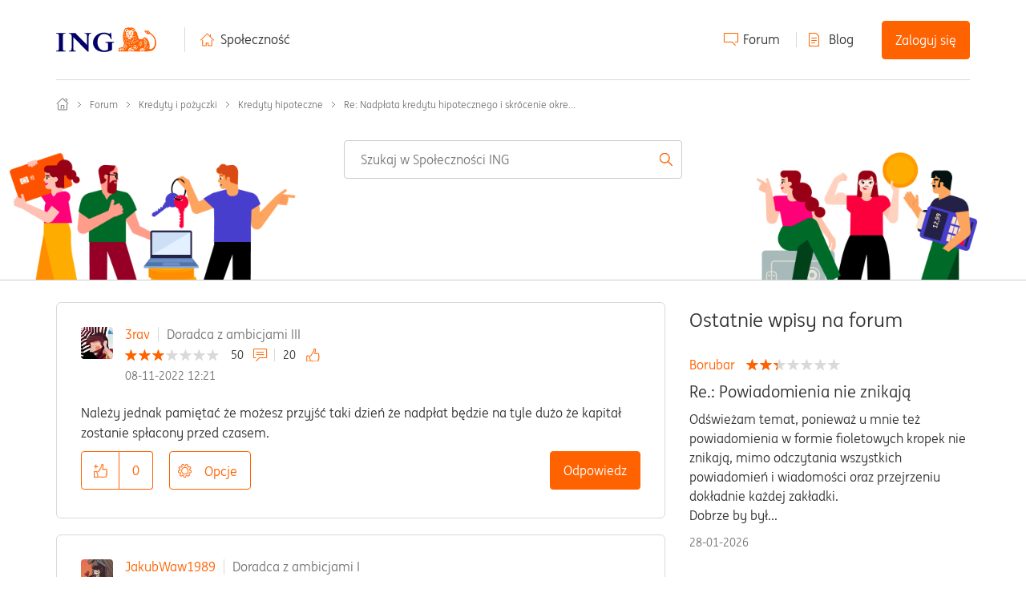

--- FILE ---
content_type: text/html;charset=UTF-8
request_url: https://spolecznosc.ing.pl/-/Kredyty-hipoteczne/Nadp%C5%82ata-kredytu-hipotecznego-i-skr%C3%B3cenie-okresu-kredytowania/m-p/40233/highlight/true
body_size: 42538
content:
<!DOCTYPE html><html prefix="og: http://ogp.me/ns#" dir="ltr" lang="pl" class="no-js">
	<head>
	
	<title>
	Rozwiązano: Re: Nadpłata kredytu hipotecznego i skrócenie okre... – Strona 2 - Społeczność ING - 37256
</title>
	
	
	
	
	
	<meta content="Czy w końcu coś się zadzieje w sprawie możliwości wyboru opcji skrócenia okresu kredytowania w aplikacji po nadpłacie. To jest kpina z klientów - 37256 - 2" name="description"/><meta content="width=device-width, initial-scale=1.0, maximum-scale=1.0, user-scalable=no" name="viewport"/><meta content="2025-01-22T15:59:10+01:00" itemprop="dateModified"/><meta content="text/html; charset=UTF-8" http-equiv="Content-Type"/><link href="https://spolecznosc.ing.pl/-/Kredyty-hipoteczne/Nadp%C5%82ata-kredytu-hipotecznego-i-skr%C3%B3cenie-okresu-kredytowania/td-p/37256/page/2" rel="canonical"/>
	<meta content="https://spolecznosc.ing.pl/-/user/viewprofilepage/user-id/20962" property="article:author"/><meta content="spolecznosc.ingbank.pl" property="og:site_name"/><meta content="article" property="og:type"/><meta content="https://spolecznosc.ing.pl/-/Kredyty-hipoteczne/Nadp%C5%82ata-kredytu-hipotecznego-i-skr%C3%B3cenie-okresu-kredytowania/td-p/37256/page/2" property="og:url"/><meta content="Kredyty hipoteczne" property="article:section"/><meta content="Czy w końcu coś się zadzieje w sprawie możliwości wyboru opcji skrócenia okresu kredytowania w aplikacji po nadpłacie. To jest kpina z klientów nadająca sie do Urzędu Ochronny Konsumentów. Tracimy czas, pieniądze . Jak ktoś chce regularnie co miesiąc nadplacać to musi co miesiąc dzwonić do banku i u..." property="og:description"/><meta content="2023-01-25T16:17:09.050Z" property="article:published_time"/><meta content="2025-01-22T15:59:10+01:00" property="article:modified_time"/><meta content="Re: Nadpłata kredytu hipotecznego i skrócenie okresu kredytowania" property="og:title"/>
	
	
		<link class="lia-link-navigation hidden live-links" title="temat Re: Nadpłata kredytu hipotecznego i skrócenie okresu kredytowania w Kredyty hipoteczne" type="application/rss+xml" rel="alternate" id="link" href="/yvjhh92749/rss/message?board.id=Kredyty-hipoteczne&amp;message.id=10263"></link>
	

	
	
	    
            	<link href="/skins/1986570/c1eec1cdf6b36340768b646540798ea5/community_ing_new.css" rel="stylesheet" type="text/css"/>
            
	

	
	
	
	
	<link href="https://spolecznosc.ing.pl/html/@7130E8999477BB32C1B27A08E99B20DC/assets/slick.css" rel="stylesheet" type="text/css">
<link rel="icon" href="https://spolecznosc.ing.pl/html/@880C00AFC4568225B51CE71F34FD7377/assets/favicon.ico" sizes="16x16" type="image/png">
<meta name="google-site-verification" content="pp2gpYnROE0FEHzlxyQNoFpUUJcncr8B7UHXi2_fPBY" />
<script type="text/javascript" src="https://www.ing.pl/_cookie_policy/150001/cpm.js" async="true"></script>
<!-- Google Tag Manager -->
<noscript><iframe src="//www.googletagmanager.com/ns.html?id=GTM-WK6CBZ"
height="0" width="0" style="display:none;visibility:hidden"></iframe></noscript>
<script>(function(w,d,s,l,i){w[l]=w[l]||[];w[l].push(
{'gtm.start': new Date().getTime(),event:'gtm.js'}
);var f=d.getElementsByTagName(s)[0],
j=d.createElement(s),dl=l!='dataLayer'?'&l='+l:'';j.async=true;j.src=
'//www.googletagmanager.com/gtm.js?id='+i+dl;f.parentNode.insertBefore(j,f);
})(window,document,'script','dataLayer','GTM-WK6CBZ');</script>
<!-- End Google Tag Manager -->

<script type="text/javascript" src="/-/scripts/EF7B13D9B64EB8BBD9C87DD3095E9284/lia-scripts-head-min.js"></script><script language="javascript" type="text/javascript">
<!--
LITHIUM.PrefetchData = {"Components":{},"commonResults":{}};
LITHIUM.DEBUG = false;
LITHIUM.CommunityJsonObject = {
  "Validation" : {
    "image.description" : {
      "min" : 0,
      "max" : 1000,
      "isoneof" : [ ],
      "type" : "string"
    },
    "tkb.toc_maximum_heading_level" : {
      "min" : 1,
      "max" : 6,
      "isoneof" : [ ],
      "type" : "integer"
    },
    "tkb.toc_heading_list_style" : {
      "min" : 0,
      "max" : 50,
      "isoneof" : [
        "disc",
        "circle",
        "square",
        "none"
      ],
      "type" : "string"
    },
    "blog.toc_maximum_heading_level" : {
      "min" : 1,
      "max" : 6,
      "isoneof" : [ ],
      "type" : "integer"
    },
    "tkb.toc_heading_indent" : {
      "min" : 5,
      "max" : 50,
      "isoneof" : [ ],
      "type" : "integer"
    },
    "blog.toc_heading_indent" : {
      "min" : 5,
      "max" : 50,
      "isoneof" : [ ],
      "type" : "integer"
    },
    "blog.toc_heading_list_style" : {
      "min" : 0,
      "max" : 50,
      "isoneof" : [
        "disc",
        "circle",
        "square",
        "none"
      ],
      "type" : "string"
    }
  },
  "User" : {
    "settings" : {
      "imageupload.legal_file_extensions" : "*.jpg;*.JPG;*.jpeg;*.JPEG;*.gif;*.GIF;*.png;*.PNG",
      "config.enable_avatar" : true,
      "integratedprofile.show_klout_score" : true,
      "layout.sort_view_by_last_post_date" : true,
      "layout.friendly_dates_enabled" : false,
      "profileplus.allow.anonymous.scorebox" : false,
      "tkb.message_sort_default" : "topicPublishDate",
      "layout.format_pattern_date" : "dd-MM-yyyy",
      "config.require_search_before_post" : "off",
      "isUserLinked" : false,
      "integratedprofile.cta_add_topics_dismissal_timestamp" : -1,
      "layout.message_body_image_max_size" : 1000,
      "profileplus.everyone" : false,
      "integratedprofile.cta_connect_wide_dismissal_timestamp" : -1,
      "blog.toc_maximum_heading_level" : "",
      "integratedprofile.hide_social_networks" : false,
      "blog.toc_heading_indent" : "",
      "contest.entries_per_page_num" : 20,
      "layout.messages_per_page_linear" : 30,
      "integratedprofile.cta_manage_topics_dismissal_timestamp" : -1,
      "profile.shared_profile_test_group" : false,
      "integratedprofile.cta_personalized_feed_dismissal_timestamp" : -1,
      "integratedprofile.curated_feed_size" : 10,
      "contest.one_kudo_per_contest" : false,
      "integratedprofile.enable_social_networks" : false,
      "integratedprofile.my_interests_dismissal_timestamp" : -1,
      "profile.language" : "pl",
      "layout.friendly_dates_max_age_days" : 31,
      "layout.threading_order" : "thread_descending",
      "blog.toc_heading_list_style" : "disc",
      "useRecService" : false,
      "layout.module_welcome" : "",
      "imageupload.max_uploaded_images_per_upload" : 100,
      "imageupload.max_uploaded_images_per_user" : 3000,
      "integratedprofile.connect_mode" : "",
      "tkb.toc_maximum_heading_level" : "",
      "tkb.toc_heading_list_style" : "disc",
      "sharedprofile.show_hovercard_score" : true,
      "config.search_before_post_scope" : "community",
      "tkb.toc_heading_indent" : "",
      "p13n.cta.recommendations_feed_dismissal_timestamp" : -1,
      "imageupload.max_file_size" : 10000,
      "layout.show_batch_checkboxes" : false,
      "integratedprofile.cta_connect_slim_dismissal_timestamp" : -1
    },
    "isAnonymous" : true,
    "policies" : {
      "image-upload.process-and-remove-exif-metadata" : false
    },
    "registered" : false,
    "emailRef" : "",
    "id" : -1,
    "login" : "Konto&#32;usunięte"
  },
  "Server" : {
    "communityPrefix" : "/yvjhh92749",
    "nodeChangeTimeStamp" : 1769591215923,
    "tapestryPrefix" : "/-",
    "deviceMode" : "DESKTOP",
    "responsiveDeviceMode" : "DESKTOP",
    "membershipChangeTimeStamp" : "0",
    "version" : "25.12",
    "branch" : "25.12-release",
    "showTextKeys" : false
  },
  "Config" : {
    "phase" : "prod",
    "integratedprofile.cta.reprompt.delay" : 2592000000,
    "profileplus.tracking" : {
      "profileplus.tracking.enable" : false,
      "profileplus.tracking.click.enable" : true,
      "profileplus.tracking.impression.enable" : true
    },
    "app.revision" : "2512231126-s6f44f032fc-b18",
    "navigation.manager.community.structure.limit" : "1000"
  },
  "Activity" : {
    "Results" : [ ]
  },
  "NodeContainer" : {
    "viewHref" : "https://spolecznosc.ing.pl/-/Kredyty-i-po%C5%BCyczki/ct-p/Kredyty-pozyczki",
    "description" : "Szukasz informacji o kredytach i pożyczkach? Na Forum Społeczności ING - pytania spotykają odpowiedzi, a ciekawość spotyka informacje. Zainspiruj się i dopnij swego",
    "id" : "Kredyty-pozyczki",
    "shortTitle" : "Kredyty i pożyczki",
    "title" : "Kredyty i pożyczki",
    "nodeType" : "category"
  },
  "Page" : {
    "skins" : [
      "community_ing_new",
      "responsive_peak",
      "bootstrap_base"
    ],
    "authUrls" : {
      "loginUrl" : "https://spolecznosc.ing.pl/-/user/userloginpage?dest_url=https%3A%2F%2Fspolecznosc.ing.pl%2F-%2FKredyty-hipoteczne%2FNadp%25C5%2582ata-kredytu-hipotecznego-i-skr%25C3%25B3cenie-okresu-kredytowania%2Fm-p%2F40233%2Fhighlight%2Ftrue",
      "loginUrlNotRegistered" : "https://spolecznosc.ing.pl/-/user/userloginpage?redirectreason=notregistered&dest_url=https%3A%2F%2Fspolecznosc.ing.pl%2F-%2FKredyty-hipoteczne%2FNadp%25C5%2582ata-kredytu-hipotecznego-i-skr%25C3%25B3cenie-okresu-kredytowania%2Fm-p%2F40233%2Fhighlight%2Ftrue",
      "loginUrlNotRegisteredDestTpl" : "https://spolecznosc.ing.pl/-/user/userloginpage?redirectreason=notregistered&dest_url=%7B%7BdestUrl%7D%7D"
    },
    "name" : "ForumTopicPage",
    "rtl" : false,
    "object" : {
      "viewHref" : "/-/Kredyty-hipoteczne/Nadp%C5%82ata-kredytu-hipotecznego-i-skr%C3%B3cenie-okresu-kredytowania/td-p/37256",
      "subject" : "Nadpłata kredytu hipotecznego i skrócenie okresu kredytowania",
      "id" : 37256,
      "page" : "ForumTopicPage",
      "type" : "Thread"
    }
  },
  "WebTracking" : {
    "Activities" : { },
    "path" : "Community:Społeczność ING/Category:Forum/Category:Kredyty i pożyczki/Board:Kredyty hipoteczne/Message:Re: Nadpłata kredytu hipotecznego i skrócenie okresu kredytowania"
  },
  "Feedback" : {
    "targeted" : { }
  },
  "Seo" : {
    "markerEscaping" : {
      "pathElement" : {
        "prefix" : "@",
        "match" : "^[0-9][0-9]$"
      },
      "enabled" : false
    }
  },
  "TopLevelNode" : {
    "viewHref" : "https://spolecznosc.ing.pl/",
    "description" : "Społeczność ING to: 1) forum, gdzie porozmawiasz, uzyskasz pomoc, 2) blog z praktyczną wiedzą oraz 3) regularne spotkania offline z ciekawymi osobami.",
    "id" : "yvjhh92749",
    "shortTitle" : "Społeczność ING",
    "title" : "Społeczność ING",
    "nodeType" : "Community"
  },
  "Community" : {
    "viewHref" : "https://spolecznosc.ing.pl/",
    "integratedprofile.lang_code" : "pl",
    "integratedprofile.country_code" : "US",
    "id" : "yvjhh92749",
    "shortTitle" : "Społeczność ING",
    "title" : "Społeczność ING"
  },
  "CoreNode" : {
    "conversationStyle" : "forum",
    "viewHref" : "https://spolecznosc.ing.pl/-/Kredyty-hipoteczne/bd-p/Kredyty-hipoteczne",
    "settings" : { },
    "description" : "",
    "id" : "Kredyty-hipoteczne",
    "shortTitle" : "Kredyty hipoteczne",
    "title" : "Kredyty hipoteczne",
    "nodeType" : "Board",
    "ancestors" : [
      {
        "viewHref" : "https://spolecznosc.ing.pl/-/Kredyty-i-po%C5%BCyczki/ct-p/Kredyty-pozyczki",
        "description" : "Szukasz informacji o kredytach i pożyczkach? Na Forum Społeczności ING - pytania spotykają odpowiedzi, a ciekawość spotyka informacje. Zainspiruj się i dopnij swego",
        "id" : "Kredyty-pozyczki",
        "shortTitle" : "Kredyty i pożyczki",
        "title" : "Kredyty i pożyczki",
        "nodeType" : "category"
      },
      {
        "viewHref" : "https://spolecznosc.ing.pl/-/Forum/ct-p/Forum",
        "description" : "Forum Społeczności ING -  znajdziesz tu odpowiedzi na wszystkie pytania, porozmawiasz z ekspertami od finansów i podzielisz się swoimi doświadczeniami.",
        "id" : "Forum",
        "shortTitle" : "Forum",
        "title" : "Forum",
        "nodeType" : "category"
      },
      {
        "viewHref" : "https://spolecznosc.ing.pl/",
        "description" : "Społeczność ING to: 1) forum, gdzie porozmawiasz, uzyskasz pomoc, 2) blog z praktyczną wiedzą oraz 3) regularne spotkania offline z ciekawymi osobami.",
        "id" : "yvjhh92749",
        "shortTitle" : "Społeczność ING",
        "title" : "Społeczność ING",
        "nodeType" : "Community"
      }
    ]
  }
};
LITHIUM.Components.RENDER_URL = "/-/util/componentrenderpage/component-id/#{component-id}?render_behavior=raw";
LITHIUM.Components.ORIGINAL_PAGE_NAME = 'forums/ForumTopicPage';
LITHIUM.Components.ORIGINAL_PAGE_ID = 'ForumTopicPage';
LITHIUM.Components.ORIGINAL_PAGE_CONTEXT = '[base64].';
LITHIUM.Css = {
  "BASE_DEFERRED_IMAGE" : "lia-deferred-image",
  "BASE_BUTTON" : "lia-button",
  "BASE_SPOILER_CONTAINER" : "lia-spoiler-container",
  "BASE_TABS_INACTIVE" : "lia-tabs-inactive",
  "BASE_TABS_ACTIVE" : "lia-tabs-active",
  "BASE_AJAX_REMOVE_HIGHLIGHT" : "lia-ajax-remove-highlight",
  "BASE_FEEDBACK_SCROLL_TO" : "lia-feedback-scroll-to",
  "BASE_FORM_FIELD_VALIDATING" : "lia-form-field-validating",
  "BASE_FORM_ERROR_TEXT" : "lia-form-error-text",
  "BASE_FEEDBACK_INLINE_ALERT" : "lia-panel-feedback-inline-alert",
  "BASE_BUTTON_OVERLAY" : "lia-button-overlay",
  "BASE_TABS_STANDARD" : "lia-tabs-standard",
  "BASE_AJAX_INDETERMINATE_LOADER_BAR" : "lia-ajax-indeterminate-loader-bar",
  "BASE_AJAX_SUCCESS_HIGHLIGHT" : "lia-ajax-success-highlight",
  "BASE_CONTENT" : "lia-content",
  "BASE_JS_HIDDEN" : "lia-js-hidden",
  "BASE_AJAX_LOADER_CONTENT_OVERLAY" : "lia-ajax-loader-content-overlay",
  "BASE_FORM_FIELD_SUCCESS" : "lia-form-field-success",
  "BASE_FORM_WARNING_TEXT" : "lia-form-warning-text",
  "BASE_FORM_FIELDSET_CONTENT_WRAPPER" : "lia-form-fieldset-content-wrapper",
  "BASE_AJAX_LOADER_OVERLAY_TYPE" : "lia-ajax-overlay-loader",
  "BASE_FORM_FIELD_ERROR" : "lia-form-field-error",
  "BASE_SPOILER_CONTENT" : "lia-spoiler-content",
  "BASE_FORM_SUBMITTING" : "lia-form-submitting",
  "BASE_EFFECT_HIGHLIGHT_START" : "lia-effect-highlight-start",
  "BASE_FORM_FIELD_ERROR_NO_FOCUS" : "lia-form-field-error-no-focus",
  "BASE_EFFECT_HIGHLIGHT_END" : "lia-effect-highlight-end",
  "BASE_SPOILER_LINK" : "lia-spoiler-link",
  "BASE_DISABLED" : "lia-link-disabled",
  "FACEBOOK_LOGOUT" : "lia-component-users-action-logout",
  "FACEBOOK_SWITCH_USER" : "lia-component-admin-action-switch-user",
  "BASE_FORM_FIELD_WARNING" : "lia-form-field-warning",
  "BASE_AJAX_LOADER_FEEDBACK" : "lia-ajax-loader-feedback",
  "BASE_AJAX_LOADER_OVERLAY" : "lia-ajax-loader-overlay",
  "BASE_LAZY_LOAD" : "lia-lazy-load"
};
(function() { if (!window.LITHIUM_SPOILER_CRITICAL_LOADED) { window.LITHIUM_SPOILER_CRITICAL_LOADED = true; window.LITHIUM_SPOILER_CRITICAL_HANDLER = function(e) { if (!window.LITHIUM_SPOILER_CRITICAL_LOADED) return; if (e.target.classList.contains('lia-spoiler-link')) { var container = e.target.closest('.lia-spoiler-container'); if (container) { var content = container.querySelector('.lia-spoiler-content'); if (content) { if (e.target.classList.contains('open')) { content.style.display = 'none'; e.target.classList.remove('open'); } else { content.style.display = 'block'; e.target.classList.add('open'); } } e.preventDefault(); return false; } } }; document.addEventListener('click', window.LITHIUM_SPOILER_CRITICAL_HANDLER, true); } })();
LITHIUM.noConflict = true;
LITHIUM.useCheckOnline = false;
LITHIUM.RenderedScripts = [
  "jquery.iframe-shim-1.0.js",
  "Forms.js",
  "ElementMethods.js",
  "ResizeSensor.js",
  "jquery.effects.slide.js",
  "SpoilerToggle.js",
  "jquery.fileupload.js",
  "Dialog.js",
  "DeferredImages.js",
  "Events.js",
  "DataHandler.js",
  "AjaxSupport.js",
  "jquery.effects.core.js",
  "jquery.position-toggle-1.0.js",
  "ActiveCast3.js",
  "HelpIcon.js",
  "jquery.delayToggle-1.0.js",
  "jquery.blockui.js",
  "Video.js",
  "SearchAutoCompleteToggle.js",
  "Components.js",
  "jquery.ui.widget.js",
  "jquery.clone-position-1.0.js",
  "jquery.iframe-transport.js",
  "PartialRenderProxy.js",
  "jquery.ui.dialog.js",
  "jquery.hoverIntent-r6.js",
  "Text.js",
  "jquery.autocomplete.js",
  "ElementQueries.js",
  "Globals.js",
  "jquery.ajax-cache-response-1.0.js",
  "jquery.css-data-1.0.js",
  "jquery.viewport-1.0.js",
  "Sandbox.js",
  "DropDownMenu.js",
  "DropDownMenuVisibilityHandler.js",
  "jquery.js",
  "NoConflict.js",
  "Lithium.js",
  "ValueSurveyLauncher.js",
  "jquery.appear-1.1.1.js",
  "PolyfillsAll.js",
  "jquery.lithium-selector-extensions.js",
  "Link.js",
  "CustomEvent.js",
  "jquery.tmpl-1.1.1.js",
  "AjaxFeedback.js",
  "Tooltip.js",
  "jquery.ui.mouse.js",
  "SearchForm.js",
  "ResizeImages.js",
  "Throttle.js",
  "jquery.ui.core.js",
  "EarlyEventCapture.js",
  "Namespace.js",
  "UserListActual.js",
  "jquery.ui.resizable.js",
  "MessageViewDisplay.js",
  "jquery.json-2.6.0.js",
  "jquery.scrollTo.js",
  "AutoComplete.js",
  "LiModernizr.js",
  "Auth.js",
  "InformationBox.js",
  "jquery.ui.position.js",
  "jquery.tools.tooltip-1.2.6.js",
  "Loader.js",
  "json2.js",
  "ForceLithiumJQuery.js",
  "jquery.function-utils-1.0.js",
  "jquery.ui.draggable.js",
  "Cache.js",
  "MessageBodyDisplay.js"
];// -->
</script><script type="text/javascript" src="/-/scripts/D60EB96AE5FF670ED274F16ABB044ABD/lia-scripts-head-min.js"></script></head>
	<body class="lia-board lia-user-status-anonymous ForumTopicPage lia-body" id="lia-body">
	
	
	<div id="C26-228-1" class="ServiceNodeInfoHeader">
</div>
	
	
	
	

	<div class="lia-page">
		<center>
			
				<script src="https://assets.adobedtm.com/ba9640b3ead8/e2daf498570f/launch-6e6dcb057279-development.min.js" async=""></script>


					
	
	<div class="MinimumWidthContainer">
		<div class="min-width-wrapper">
			<div class="min-width">		
				
						<div class="lia-content">
                            
							
							
							
		
   	<div class="lia-quilt lia-quilt-forum-topic-page lia-quilt-layout-ing-pl-forum-topic-page lia-top-quilt">
	<div class="lia-quilt-row lia-quilt-row-row_1">
		<div class="lia-quilt-column lia-quilt-column-24 lia-quilt-column-single lia-quilt-column-common-header">
			<div class="lia-quilt-column-alley lia-quilt-column-alley-single">
	
		
			<div class="lia-quilt lia-quilt-header lia-quilt-layout-header lia-component-quilt-header">
	<div class="lia-quilt-row lia-quilt-row-user">
		<div class="lia-quilt-column lia-quilt-column-24 lia-quilt-column-single lia-quilt-column-user-navigation">
			<div class="lia-quilt-column-alley lia-quilt-column-alley-single">
	
		
			<div style="display: none">&nbsp;</div>
		
			
<div class="header">
    <div class="header__content">
        <div class="header__logo-wrapper">
            <a class="header__logo" href="http://www.ingbank.pl/" class="logo">
                <img class="header__logo-img" src="https://spolecznosc.ing.pl/html/@8C91E2066A9812395F35E425C74AE811/assets/logo_new.svg" alt="Logo">
            </a>
        </div>
        <div class="header__nav">
            <!-- desktop menu -->
            <div class="header__menu header__menu--desktop">
                <ul class="header__menu-col">
                    <li class="header__menu-item header__menu-item--home"><a href="/">Społeczność</a></li>
                </ul>
                <ul class="header__menu-col">
                    <li class="header__menu-item header__menu-item--forum"><a href="/-/Forum/ct-p/Forum">Forum</a></li>
                    <li class="header__menu-item header__menu-item--blog"><a class="custom-user-navigation-blog" href="/-/Blog/bg-p/Blog">Blog</a></li>
                        <li class="header__menu-item header__menu-item--login js-login"><a class="lia-link-navigation login-link lia-authentication-link lia-component-users-action-login" rel="nofollow" id="loginPageV1_29879529ae759" href="https://spolecznosc.ing.pl/-/user/userloginpage?dest_url=https%3A%2F%2Fspolecznosc.ing.pl%2F-%2FKredyty-hipoteczne%2FNadp%25C5%2582ata-kredytu-hipotecznego-i-skr%25C3%25B3cenie-okresu-kredytowania%2Fm-p%2F40233%2Fhighlight%2Ftrue">Zaloguj się</a></li>
                </ul>
            </div>

            <!-- mobile menu -->
            <div class="header__menu header__menu--mobile">
                    <div class="header__menu-item header__menu-item--login js-login"><a class="lia-link-navigation login-link lia-authentication-link lia-component-users-action-login" rel="nofollow" id="loginPageV1_29879529e6bbd" href="https://spolecznosc.ing.pl/-/user/userloginpage?dest_url=https%3A%2F%2Fspolecznosc.ing.pl%2F-%2FKredyty-hipoteczne%2FNadp%25C5%2582ata-kredytu-hipotecznego-i-skr%25C3%25B3cenie-okresu-kredytowania%2Fm-p%2F40233%2Fhighlight%2Ftrue">Zaloguj się</a></div>
                <div class="header__hamburger-menu js-menu-hamburger">
                    <span class="header__menu-icon">
                        <span class="header__icon"></span>
                    </span>

                </div>
            </div>
        </div>
    </div>
    <ul class="header__hamburger-list js-menu-dropdown-hamburger">
        <li class="header__hamburger-item header__hamburger-item--home"><a href="/">Społeczność</a></li>
        <li class="header__hamburger-item header__hamburger-item--forum"><a href="/-/Forum/ct-p/Forum">Forum</a></li>
        <li class="header__hamburger-item header__hamburger-item--blog"><a href="/-/Blog/bg-p/Blog">Blog</a></li>
    </ul>
    <ul class="header__dropdown header__dropdown--mobile js-menu-dropdown">
        <li class="header__triangle"><span class="header__triangle-empty"></span></li>
        <li class="header__dropdown-item header__dropdown-item--profile"></li>
        <li class="header__dropdown-item header__dropdown-item--messages"></li>
        <li class="header__dropdown-item header__dropdown-item--notifications"></li>
        <li class="header__dropdown-item header__dropdown-item--settings"></li>
        <li class="header__dropdown-item header__dropdown-item--logout"></li>
    </ul>
</div>


		
			
		
			
<style>
/* home link: http://www.ingbank.pl */
#lia-body .lia-content .lia-component-common-widget-breadcrumb .ing-home-link {
  position: absolute;
  width: 15px;
  height: 15px;
  margin-left: -40px;
}
</style>

		
	
	
</div>
		</div>
	</div><div class="lia-quilt-row lia-quilt-row-feedback">
		<div class="lia-quilt-column lia-quilt-column-24 lia-quilt-column-single lia-quilt-column-feedback">
			<div class="lia-quilt-column-alley lia-quilt-column-alley-single">
	
		
			
	

	

		
			
        
        
	

	

    
		
	
	
</div>
		</div>
	</div><div class="lia-quilt-row lia-quilt-row-banner">
		<div class="lia-quilt-column lia-quilt-column-24 lia-quilt-column-single lia-quilt-column-banner-content lia-mark-empty">
			
		</div>
	</div><div class="lia-quilt-row lia-quilt-row-search">
		<div class="lia-quilt-column lia-quilt-column-24 lia-quilt-column-single lia-quilt-column-search-bar">
			<div class="lia-quilt-column-alley lia-quilt-column-alley-single">
	
		
			<div id="lia-searchformV3" class="SearchForm lia-search-form-wrapper lia-mode-default lia-component-common-widget-search-form">
	

	
		<div class="lia-inline-ajax-feedback">
			<div class="AjaxFeedback" id="ajaxfeedback"></div>
			
	

	

		</div>

	

	
		<div id="searchautocompletetoggle">	
	
		

	
		<div class="lia-inline-ajax-feedback">
			<div class="AjaxFeedback" id="ajaxfeedback_0"></div>
			
	

	

		</div>

	

	
			
            <form enctype="multipart/form-data" class="lia-form lia-form-inline SearchForm" action="https://spolecznosc.ing.pl/-/forums/forumtopicpage.searchformv3.form.form" method="post" id="form" name="form"><div class="t-invisible"><input value="board-id/Kredyty-hipoteczne/message-id/10263/highlight/true" name="t:ac" type="hidden"></input><input value="search/contributions/page" name="t:cp" type="hidden"></input><input value="[base64]." name="lia-form-context" type="hidden"></input><input value="ForumTopicPage:board-id/Kredyty-hipoteczne/message-id/10263/highlight/true:searchformv3.form:" name="liaFormContentKey" type="hidden"></input><input value="sBa7BmeE4XduoLxatHu8FzK0qJA=:H4sIAAAAAAAAALWSwUrDQBCGx0JPRQTRN9DrRtBeLB6KUDyEWgmeZbPZptEkG3cnTbz4KD6B+BI9ePMdfACvnjyYTWKJrWBS62mZf5b//2aYxzdoJyfQU5xKNjGYCFF6doyeCJUxoi4/LjpjIYPpIVGxHXhYPvozT1FJ6ArpEhpRNuEEacQVyrsuYUJy37OJTRUnfTsTKcOBx31nz+IYR/uXs87r7vNHCzZM6OTRwh/SgCNsm9d0Sg2fhq5hZUSh20sjhM0i+LQI/jt3vyn3SArGlbK0j1JZ2OzJORq/P7y0ANIoGYJZEyjIXDKx1LT3D5K6hXuAbBtly8pbOcm6o3RSO7mA85qmeGM3GmFneYSrg3/IK+Y4g0FN31hxWXVcqL/wt7ReXf/aEpoChwK/rWChngNrfTXgXxIK4PrnF0nhxAyrjsvS/NLL1mqXXisq5/8Ea/Bw3/cEAAA=" name="t:formdata" type="hidden"></input></div>
	
	

	

	

	
		<div class="lia-inline-ajax-feedback">
			<div class="AjaxFeedback" id="feedback"></div>
			
	

	

		</div>

	

	

	

	


	
	<input value="83_EN3AW8GGkIPOJw5ybL265C82N8tM8XyYdouYdYOY." name="lia-action-token" type="hidden"></input>
	
	<input value="form" id="form_UIDform" name="form_UID" type="hidden"></input>
	<input value="" id="form_instance_keyform" name="form_instance_key" type="hidden"></input>
	
                

                
                    
                

                <span class="lia-search-input-wrapper">
                    <span class="lia-search-input-field">
                        <span class="lia-button-wrapper lia-button-wrapper-secondary lia-button-wrapper-searchForm-action"><input value="searchForm" name="submitContextX" type="hidden"></input><input class="lia-button lia-button-secondary lia-button-searchForm-action" value="Szukaj" id="submitContext" name="submitContext" type="submit"></input></span>

                        <input aria-label="Wyszukaj" title="Wyszukaj" class="lia-form-type-text lia-autocomplete-input search-input lia-search-input-message" value="" id="messageSearchField_0" name="messageSearchField" type="text"></input>
                        <input aria-label="Wyszukaj" title="Wyszukaj" class="lia-form-type-text lia-autocomplete-input search-input lia-search-input-tkb-article lia-js-hidden" value="" id="messageSearchField_1" name="messageSearchField_0" type="text"></input>
                        

	
		<input ng-non-bindable="" title="Wpisz pozycję lub nazwę użytkownika" class="lia-form-type-text UserSearchField lia-search-input-user search-input lia-js-hidden lia-autocomplete-input" aria-label="Wpisz pozycję lub nazwę użytkownika" value="" id="userSearchField" name="userSearchField" type="text"></input>
	

	


                        <input title="Wprowadź słowo kluczowe" class="lia-form-type-text NoteSearchField lia-search-input-note search-input lia-js-hidden lia-autocomplete-input" aria-label="Wprowadź słowo kluczowe" value="" id="noteSearchField_0" name="noteSearchField" type="text"></input>
						<input title="Wprowadź słowo kluczowe" class="lia-form-type-text ProductSearchField lia-search-input-product search-input lia-js-hidden lia-autocomplete-input" aria-label="Wprowadź słowo kluczowe" value="" id="productSearchField" name="productSearchField" type="text"></input>
                        <input class="lia-as-search-action-id" name="as-search-action-id" type="hidden"></input>
                    </span>
                </span>
                

                <span class="lia-cancel-search">anuluj</span>

                
            
</form>
		
			<div class="search-autocomplete-toggle-link lia-js-hidden">
				<span>
					<a class="lia-link-navigation auto-complete-toggle-on lia-link-ticket-post-action lia-component-search-action-enable-auto-complete" data-lia-action-token="ZprNC3K1UHEy_-SZNXfrf9D_E66pDhTQFPvyIRbh-7U." rel="nofollow" id="enableAutoComplete" href="https://spolecznosc.ing.pl/-/forums/forumtopicpage.enableautocomplete:enableautocomplete?t:ac=board-id/Kredyty-hipoteczne/message-id/10263/highlight/true&amp;t:cp=action/contributions/searchactions">Włącz sugestie</a>					
					<span class="HelpIcon">
	<a class="lia-link-navigation help-icon lia-tooltip-trigger" role="button" aria-label="Ikona pomocy" id="link_0" href="#"><span class="lia-img-icon-help lia-fa-icon lia-fa-help lia-fa" alt="Autopodpowiadanie umożliwia szybkie zawężenie wyników wyszukiwania poprzez sugerowanie ewentualnych dopasowań podczas pisania." aria-label="Ikona pomocy" role="img" id="display"></span></a><div role="alertdialog" class="lia-content lia-tooltip-pos-bottom-left lia-panel-tooltip-wrapper" id="link_1-tooltip-element"><div class="lia-tooltip-arrow"></div><div class="lia-panel-tooltip"><div class="content">Autopodpowiadanie umożliwia szybkie zawężenie wyników wyszukiwania poprzez sugerowanie ewentualnych dopasowań podczas pisania.</div></div></div>
</span>
				</span>
			</div>
		

	

	

	
	
	
</div>
		
	<div class="spell-check-showing-result">
		Pokazywanie wyników dla <span class="lia-link-navigation show-results-for-link lia-link-disabled" aria-disabled="true" id="showingResult"></span>
		

	</div>
	<div>
		
		<span class="spell-check-search-instead">
			Zamiast tego wyszukaj <a class="lia-link-navigation search-instead-for-link" rel="nofollow" id="searchInstead" href="#"></a>
		</span>

	</div>
	<div class="spell-check-do-you-mean lia-component-search-widget-spellcheck">
		Czy chodzi o <a class="lia-link-navigation do-you-mean-link" rel="nofollow" id="doYouMean" href="#"></a>
	</div>

	

	

	


	
</div>
		
	
	
</div>
		</div>
	</div><div class="lia-quilt-row lia-quilt-row-title">
		<div class="lia-quilt-column lia-quilt-column-24 lia-quilt-column-single lia-quilt-column-page-title">
			<div class="lia-quilt-column-alley lia-quilt-column-alley-single">
	
		
			<div aria-label="breadcrumbs" role="navigation" class="BreadCrumb crumb-line lia-breadcrumb lia-component-common-widget-breadcrumb">
	<ul role="list" id="list" class="lia-list-standard-inline">
	
		
			<li class="lia-breadcrumb-node crumb">
				<a class="lia-link-navigation crumb-community lia-breadcrumb-community lia-breadcrumb-forum" id="link_2" href="/">Społeczność ING</a>
			</li>
			
				<li aria-hidden="true" class="lia-breadcrumb-seperator crumb-community lia-breadcrumb-community lia-breadcrumb-forum">
				  
          		  		<span class="separator">:</span>
          		  
				</li>
			
		
			<li class="lia-breadcrumb-node crumb">
				<a class="lia-link-navigation crumb-category lia-breadcrumb-category lia-breadcrumb-forum" id="link_3" href="/-/Forum/ct-p/Forum">Forum</a>
			</li>
			
				<li aria-hidden="true" class="lia-breadcrumb-seperator crumb-category lia-breadcrumb-category lia-breadcrumb-forum">
				  
          		  		<span class="separator">:</span>
          		  
				</li>
			
		
			<li class="lia-breadcrumb-node crumb">
				<a class="lia-link-navigation crumb-category lia-breadcrumb-category lia-breadcrumb-forum" id="link_4" href="/-/Kredyty-i-po%C5%BCyczki/ct-p/Kredyty-pozyczki">Kredyty i pożyczki</a>
			</li>
			
				<li aria-hidden="true" class="lia-breadcrumb-seperator crumb-category lia-breadcrumb-category lia-breadcrumb-forum">
				  
          		  		<span class="separator">:</span>
          		  
				</li>
			
		
			<li class="lia-breadcrumb-node crumb">
				<a class="lia-link-navigation crumb-board lia-breadcrumb-board lia-breadcrumb-forum" id="link_5" href="/-/Kredyty-hipoteczne/bd-p/Kredyty-hipoteczne">Kredyty hipoteczne</a>
			</li>
			
				<li aria-hidden="true" class="lia-breadcrumb-seperator crumb-board lia-breadcrumb-board lia-breadcrumb-forum">
				  
          		  		<span class="separator">:</span>
          		  
				</li>
			
		
			<li class="lia-breadcrumb-node crumb final-crumb">
				<span class="lia-link-navigation child-thread lia-link-disabled" aria-disabled="true" disabled="true" role="link" aria-label="Re: Nadpłata kredytu hipotecznego i skrócenie okresu kredytowania" id="link_6">Re: Nadpłata kredytu hipotecznego i skrócenie okre...</span>
			</li>
			
		
	
</ul>
</div>
		
			<h2 class="PageTitle lia-component-common-widget-page-title"><a class="lia-link-navigation" id="link_7" href="/-/Kredyty-hipoteczne/bd-p/Kredyty-hipoteczne">Kredyty hipoteczne</a></h2>
		
	
	
</div>
		</div>
	</div>
</div>
		
	
	
</div>
		</div>
	</div><div class="lia-quilt-row lia-quilt-row-row_2">
		<div class="lia-quilt-column lia-quilt-column-16 lia-quilt-column-left lia-quilt-column-main-content">
			<div class="lia-quilt-column-alley lia-quilt-column-alley-left">
	
		
			
		
			
			
			<div class="lia-menu-bar lia-menu-bar-top top-block">
	<div class="lia-decoration-border-menu-bar">
		<div class="lia-decoration-border-menu-bar-top">
			<div> </div>
		</div>
		<div class="lia-decoration-border-menu-bar-content">
			<div>
				
				<div class="lia-menu-bar-buttons">
					
					<span class="lia-button-wrapper lia-button-wrapper-primary"><span class="primary-action message-reply"><a class="lia-button lia-button-primary" rel="nofollow" id="link_8" href="/-/forums/replypage/board-id/Kredyty-hipoteczne/message-id/8821"><span>Odpowiedz</span></a></span></span>
					
					<div class="lia-menu-navigation-wrapper lia-js-hidden lia-menu-action" id="actionMenuDropDown">	
	<div class="lia-menu-navigation">
		<div class="dropdown-default-item"><a title="Pokaż menu opcji" class="lia-js-menu-opener default-menu-option lia-js-click-menu lia-link-navigation" aria-expanded="false" role="button" aria-label="Opcje" id="dropDownLink" href="#">Opcje</a>
			<div class="dropdown-positioning">
				<div class="dropdown-positioning-static">
					
	<ul aria-label="Pozycje rozwijanego menu" role="list" id="dropdownmenuitems" class="lia-menu-dropdown-items">
		

	
	
		
			
		
			
		
			
		
			
		
			
		
			
		
			
		
			
		
			
		
			
		
			
		
			
		
			
		
			
		
			
		
			
		
			
		
			
		
			
		
			
		
			
		
			<li role="listitem"><a class="lia-link-navigation rss-thread-link lia-component-rss-action-thread" rel="nofollow noopener noreferrer" id="rssThread" href="/yvjhh92749/rss/message?board.id=Kredyty-hipoteczne&amp;message.id=10263">Subskrybuj źródło RSS</a></li>
		
			<li aria-hidden="true"><span class="lia-separator lia-component-common-widget-link-separator">
	<span class="lia-separator-post"></span>
	<span class="lia-separator-pre"></span>
</span></li>
		
			<li role="listitem"><span class="lia-link-navigation mark-thread-unread lia-link-disabled lia-component-forums-action-mark-thread-unread" aria-disabled="true" id="markThreadUnread">Oznacz temat jako nowy</span></li>
		
			<li role="listitem"><span class="lia-link-navigation mark-thread-read lia-link-disabled lia-component-forums-action-mark-thread-read" aria-disabled="true" id="markThreadRead">Oznacz temat jako przeczytany</span></li>
		
			<li aria-hidden="true"><span class="lia-separator lia-component-common-widget-link-separator">
	<span class="lia-separator-post"></span>
	<span class="lia-separator-pre"></span>
</span></li>
		
			
		
			<li role="listitem"><span class="lia-link-navigation addThreadUserFloat lia-link-disabled lia-component-subscriptions-action-add-thread-user-float" aria-disabled="true" id="addThreadUserFloat">Przyklej wątek Wątek u bieżącego użytkownika</span></li>
		
			
		
			<li role="listitem"><span class="lia-link-navigation addThreadUserBookmark lia-link-disabled lia-component-subscriptions-action-add-thread-user-bookmark" aria-disabled="true" id="addThreadUserBookmark">Zakładka</span></li>
		
			
		
			<li role="listitem"><span class="lia-link-navigation addThreadUserEmailSubscription lia-link-disabled lia-component-subscriptions-action-add-thread-user-email" aria-disabled="true" id="addThreadUserEmailSubscription">Subskrybuj</span></li>
		
			<li aria-hidden="true"><span class="lia-separator lia-component-common-widget-link-separator">
	<span class="lia-separator-post"></span>
	<span class="lia-separator-pre"></span>
</span></li>
		
			
		
			
		
			
		
			
		
			<li role="listitem"><a class="lia-link-navigation print-thread lia-component-forums-action-print-thread" rel="nofollow" id="printThread" href="/-/forums/forumtopicprintpage/board-id/Kredyty-hipoteczne/message-id/10263/print-single-message/false/page/1">Strona dopasowana do drukarki</a></li>
		
			
		
			
		
			
		
			
		
			
		
	
	


	</ul>

				</div>
			</div>
		</div>
	</div>
</div>
				
				</div>
				
					
						
					<div class="lia-paging-full-wrapper" id="threadnavigator">
	<ul class="lia-paging-full">
		
	
		
			
				<li class="lia-paging-page-previous lia-paging-page-listing lia-component-listing">
					<a class="lia-link-navigation" title="Kredyty hipoteczne" id="link_9" href="/-/Kredyty-hipoteczne/bd-p/Kredyty-hipoteczne/page/4">
						<span class="lia-paging-page-arrow"></span> 
						<span class="lia-paging-page-link">Wszystkie tematy na forum</span>
					</a>
				</li>
			
		
			
				<li class="lia-paging-page-previous lia-component-previous">
					<a class="lia-link-navigation" title="Obniżenie marży po 7 latach spłaty" id="link_10" href="https://spolecznosc.ing.pl/-/Kredyty-hipoteczne/Obni%C5%BCenie-mar%C5%BCy-po-7-latach-sp%C5%82aty/td-p/44962">
						<span class="lia-paging-page-arrow"></span> 
						<span class="lia-paging-page-link">Poprzedni temat</span>
					</a>
				</li>
			
		
			
				<li class="lia-paging-page-next lia-component-next">
					<a class="lia-link-navigation" title="Kredyt HIPOTECZNY - kończy się oprocentowanie stałe (pierwsze 5 lat) - spora nadpłata" id="link_11" href="https://spolecznosc.ing.pl/-/Kredyty-hipoteczne/Kredyt-HIPOTECZNY-ko%C5%84czy-si%C4%99-oprocentowanie-sta%C5%82e-pierwsze-5-lat/td-p/44931">
						<span class="lia-paging-page-link">Następny temat</span>
						<span class="lia-paging-page-arrow"></span>
					</a>
				</li>		
			
		
	
	

	</ul>
</div>
				
					
				
				
	    		
				
			
			</div>
		</div>
		<div class="lia-decoration-border-menu-bar-bottom">
			<div> </div>
		</div>
	</div>
</div>
		
			
			<div aria-label="Przy użyciu wcześniejszych i kolejnych łączy można przechodzić pomiędzy stronami. Aby przejść bezpośrednio do określonej strony, użyj łącza z numerem strony." role="navigation" class="lia-paging-full-wrapper lia-paging-pager lia-paging-full-left-position lia-component-menu-bar" id="pager">
	

	
		<div class="lia-inline-ajax-feedback">
			<div class="AjaxFeedback" id="ajaxFeedback"></div>
			
	

	

		</div>

	

	

	

	


	
		<ul class="lia-paging-full lia-paging-full-left">
			
	
		
			
					<li class="lia-paging-page-previous lia-component-previous">
						
		<a class="lia-link-navigation lia-js-data-pageNum-1 lia-custom-event" aria-label="Poprzednia strona" rel="prev" id="link_12" href="https://spolecznosc.ing.pl/-/Kredyty-hipoteczne/Nadp%C5%82ata-kredytu-hipotecznego-i-skr%C3%B3cenie-okresu-kredytowania/td-p/37256/highlight/true">
			<span>
				
					<span aria-hidden="true" class="lia-paging-page-arrow">&#171;</span>
				
				<span class="lia-paging-page-link">Poprzedni</span>
			</span>
		</a>
	
					</li>
				
		
			
					<li class="lia-component-pagesnumbered">
						<ul class="lia-paging-full-pages">
							<li class="lia-paging-page-first lia-js-data-pageNum-1">
								<a class="lia-js-data-pageNum-1 lia-link-navigation lia-custom-event" aria-label="Strona 1" id="link_13" href="https://spolecznosc.ing.pl/-/Kredyty-hipoteczne/Nadp%C5%82ata-kredytu-hipotecznego-i-skr%C3%B3cenie-okresu-kredytowania/td-p/37256/highlight/true">1</a>
							</li><li class="lia-paging-page-active lia-js-data-pageNum-2">
								<span class="lia-js-data-pageNum-2 lia-link-navigation lia-link-disabled" aria-disabled="true" aria-current="page" id="link_14">2</span>
							</li><li class="lia-paging-page-link lia-js-data-pageNum-3">
								<a class="lia-js-data-pageNum-3 lia-link-navigation lia-custom-event" aria-label="Strona 3" id="link_15" href="https://spolecznosc.ing.pl/-/Kredyty-hipoteczne/Nadp%C5%82ata-kredytu-hipotecznego-i-skr%C3%B3cenie-okresu-kredytowania/td-p/37256/highlight/true/page/3">3</a>
							</li><li class="lia-paging-page-ellipsis">
								<span class="lia-js-data-pageNum-7 lia-link-navigation lia-link-disabled" aria-disabled="true" id="link_16">&#133;</span>
							</li><li class="lia-paging-page-last lia-js-data-pageNum-8">
								<a class="lia-js-data-pageNum-8 lia-link-navigation lia-custom-event" aria-label="Strona 8" id="link_17" href="https://spolecznosc.ing.pl/-/Kredyty-hipoteczne/Nadp%C5%82ata-kredytu-hipotecznego-i-skr%C3%B3cenie-okresu-kredytowania/td-p/37256/highlight/true/page/8">8</a>
							</li>
						</ul>
					</li>
				
		
			
					<li class="lia-paging-page-next lia-component-next">
						
		<a class="lia-link-navigation lia-js-data-pageNum-3 lia-custom-event" aria-label="Następna strona" rel="next" id="link_18" href="https://spolecznosc.ing.pl/-/Kredyty-hipoteczne/Nadp%C5%82ata-kredytu-hipotecznego-i-skr%C3%B3cenie-okresu-kredytowania/td-p/37256/highlight/true/page/3">
			<span class="lia-paging-page-link">Następny</span>
			
				<span aria-hidden="true" class="lia-paging-page-arrow">&#187;</span>
			
		</a>
	
					</li>
				
		
	
	

		</ul>
	

	
	

	

	

	

	

	

	

    
</div>
		
		
		
			
			
			
				<div class="lia-component-message-list">
	<div class="linear-message-list message-list">

	    
			
            
                
                    
        <div class="lia-linear-display-message-view" id="lineardisplaymessageviewwrapper">
	
	<div class="first-message">
		
	

	


		
	
			<div data-lia-message-uid="39509" class="lia-message-view message-uid-39509" id="messageview">
				<div class="">
					<div class="lia-js-resize-images lia-component-forums-widget-board-message-view"><div data-message-id="39509">
	<div class="lia-panel-intermission"><!-- container for custom hooks --></div>
	<span id="M10033"> </span>
	
	
	<span id="U39509"> </span>
	
	

	

	

	
		<div class="lia-inline-ajax-feedback">
			<div class="AjaxFeedback" id="ajaxfeedback_1"></div>
			
	

	

		</div>

	

	
		<div class="lia-message-board lia-panel-message lia-js-data-messageUid-39509">
			<div class="lia-panel-message-content">
				
					
		<div class="lia-decoration-border">
			<div class="lia-decoration-border-top"><div> </div></div>
			<div class="lia-decoration-border-content">
				<div>
					
	<div>
		<div class="lia-quilt lia-quilt-forum-message lia-quilt-layout-two-column-main-side">
	<div class="lia-quilt-row lia-quilt-row-header">
		<div class="lia-quilt-column lia-quilt-column-24 lia-quilt-column-single lia-quilt-column-common-header lia-mark-empty">
			
		</div>
	</div><div class="lia-quilt-row lia-quilt-row-main">
		<div class="lia-quilt-column lia-quilt-column-17 lia-quilt-column-left lia-quilt-column-main-content">
			<div class="lia-quilt-column-alley lia-quilt-column-alley-left">
	
		
			
				<p class="lia-message-dates lia-message-post-date lia-component-post-date-last-edited">
					
		<span class="DateTime lia-message-posted-on lia-component-common-widget-date">
    

	
		
		
		<span class="local-date">‎08-11-2022</span>
	
		
		<span class="local-time">12:21</span>
	
	

	
	
	
	
	
	
	
	
	
	
	
	
</span>
	
				</p>
			
		
			
				<div class="lia-message-heading lia-component-message-header">
					<div class="lia-quilt-row lia-quilt-row-standard">
	
						<div class="lia-quilt-column lia-quilt-column-20 lia-quilt-column-left">
	<div class="lia-quilt-column-alley lia-quilt-column-alley-left">
		
							
		<div class="lia-message-subject">
			
			
			
			
			
			
			<h2>Re: Nadpłata kredytu hipotecznego i skrócenie okresu kredytowania</h2>
			<span class="lia-message-subject-status">
				
				<div class="MessageReadByModeratorCell lia-moderation-moderated">
  
</div>
			</span>
		</div>
	
						
	</div>
</div>
						<div class="lia-quilt-column lia-quilt-column-04 lia-quilt-column-right">
	<div class="lia-quilt-column-alley lia-quilt-column-alley-right">
		
							
		<div class="lia-message-options">
			<div class="lia-menu-navigation-wrapper lia-js-hidden lia-menu-action message-menu" id="actionMenuDropDown_0">	
	<div class="lia-menu-navigation">
		<div class="dropdown-default-item"><a title="Pokaż menu opcji" class="lia-js-menu-opener default-menu-option lia-js-click-menu lia-link-navigation" aria-expanded="false" role="button" aria-label="Opcje" id="dropDownLink_0" href="#">Opcje</a>
			<div class="dropdown-positioning">
				<div class="dropdown-positioning-static">
					
	<ul aria-label="Pozycje rozwijanego menu" role="list" id="dropdownmenuitems_0" class="lia-menu-dropdown-items">
		

	
	
		
			
		
			
		
			
		
			
		
			
		
			
		
			
		
			
		
			
		
			<li role="listitem"><span class="lia-link-navigation mark-message-unread lia-link-disabled lia-component-forums-action-mark-message-unread" aria-disabled="true" id="markMessageUnread">Oznacz jako nowe</span></li>
		
			
		
			
		
			
		
			<li role="listitem"><span class="lia-link-navigation addMessageUserBookmark lia-link-disabled lia-component-subscriptions-action-add-message-user-bookmark" aria-disabled="true" id="addMessageUserBookmark">Zakładka</span></li>
		
			
		
			<li role="listitem"><span class="lia-link-navigation addMessageUserEmailSubscription lia-link-disabled lia-component-subscriptions-action-add-message-user-email" aria-disabled="true" id="addMessageUserEmailSubscription">Subskrybuj</span></li>
		
			<li aria-hidden="true"><span class="lia-separator lia-component-common-widget-link-separator">
	<span class="lia-separator-post"></span>
	<span class="lia-separator-pre"></span>
</span></li>
		
			<li role="listitem"><a class="lia-link-navigation rss-message-link lia-component-rss-action-message" rel="nofollow noopener noreferrer" id="rssMessage" href="https://spolecznosc.ing.pl/rss/message?board.id=Kredyty-hipoteczne&amp;message.id=10033">Subskrybuj źródło RSS</a></li>
		
			<li aria-hidden="true"><span class="lia-separator lia-component-common-widget-link-separator">
	<span class="lia-separator-post"></span>
	<span class="lia-separator-pre"></span>
</span></li>
		
			
		
			
		
			<li role="listitem"><a class="lia-link-navigation highlight-message lia-component-forums-action-highlight-message" id="highlightMessage" href="https://spolecznosc.ing.pl/-/Kredyty-hipoteczne/Nadp%C5%82ata-kredytu-hipotecznego-i-skr%C3%B3cenie-okresu-kredytowania/m-p/39509/highlight/true#M10033">Wyróżnij</a></li>
		
			
		
			
		
			<li role="listitem"><a class="lia-link-navigation print-message lia-component-forums-action-print-message" rel="nofollow" id="printMessage" href="/-/forums/forumtopicprintpage/board-id/Kredyty-hipoteczne/message-id/10033/print-single-message/true/page/1">Drukuj</a></li>
		
			
		
			
		
			
		
			
		
			
		
			
		
			
		
			
		
			<li aria-hidden="true"><span class="lia-separator lia-component-common-widget-link-separator">
	<span class="lia-separator-post"></span>
	<span class="lia-separator-pre"></span>
</span></li>
		
			<li role="listitem"><a class="lia-link-navigation report-abuse-link lia-component-forums-action-report-abuse" rel="nofollow" id="reportAbuse" href="/-/notifications/notifymoderatorpage/message-uid/39509">Zgłoś nieodpowiednią zawartość</a></li>
		
			
		
			
		
			
		
			
		
	
	


	</ul>

				</div>
			</div>
		</div>
	</div>
</div>
		</div>
	
						
	</div>
</div>
					
</div>
				</div>
			
		
			
				
						
		<div itemprop="text" id="messagebodydisplay_0" class="lia-message-body lia-component-body">
	
		<div class="lia-message-body-content">
			
				
					
					
						<P>Należy jednak pamiętać że możesz przyjść taki dzień że nadpłat będzie na tyle dużo że kapitał zostanie spłacony przed czasem.</P>
					
				
			
			
				
			
			
				
			
			
			
			
			
			
		</div>
		
		
	

	
	
</div>

		
		
		
		
	
	
					
			
		
			
				
			
		
			
				
		
	
			
		
			
				
		<div class="lia-message-labels lia-component-labels">
			
		</div>
	
			
		
			
				
		<div class="lia-message-tags lia-component-tags">
			
				
				
				
			
		</div>
	
			
		
			
				
		
	
			
		
			
				
		
	
			
		
			
				
		<div class="lia-message-actions lia-component-actions">
			<div class="lia-button-group">
	
				
		
		<span class="lia-button-wrapper lia-button-wrapper-secondary"><a class="lia-button lia-button-secondary reply-action-link lia-action-reply" rel="nofollow" id="link_19" href="/-/forums/replypage/board-id/Kredyty-hipoteczne/message-id/10033">Odpowiedz</a></span>
	
				
		
	
				
		<div class="lia-message-kudos">
			<div data-lia-kudos-id="39509" id="kudosButtonV2" class="KudosButton lia-button-image-kudos-wrapper lia-component-kudos-widget-button-version-2 lia-component-kudos-widget-button-horizontal lia-component-kudos-widget-button">
	
			<div class="lia-button-image-kudos lia-button-image-kudos-horizontal lia-button-image-kudos-enabled lia-button-image-kudos-not-kudoed lia-button">
				
		
			
		
			
				<div class="lia-button-image-kudos-count">
					<span class="lia-link-navigation kudos-count-link lia-link-disabled" aria-disabled="true" title="The total number of lajki this post has received." id="link_20">
						<span itemprop="upvoteCount" id="messageKudosCount_2987954e3af2c" class="MessageKudosCount lia-component-kudos-widget-message-kudos-count">
	
			0
		
</span><span class="lia-button-image-kudos-label lia-component-kudos-widget-kudos-count-label">
	Lajków
</span>
					</span>
				</div>
			
			
		

	
		
    	
		<div class="lia-button-image-kudos-give">
			<a onclick="return LITHIUM.EarlyEventCapture(this, 'click', true)" class="lia-link-navigation kudos-link lia-link-ticket-post-action" role="button" data-lia-kudos-entity-uid="39509" aria-label="Kliknij tutaj, aby przyznać Lajk temu postowi." title="Kliknij tutaj, aby przyznać Lajk temu postowi." data-lia-action-token="lMX_tAecsFj45T90WzUkhdMUbyPx56EgjizpsTmkQ8E." rel="nofollow" id="kudoEntity" href="https://spolecznosc.ing.pl/-/forums/forumtopicpage.kudosbuttonv2.kudoentity:kudoentity/kudosable-gid/39509?t:ac=board-id/Kredyty-hipoteczne/message-id/10263/highlight/true&amp;t:cp=kudos/contributions/tapletcontributionspage">
				
					
				
				
			</a>
		</div>
	
    
			</div>
		

	

	

	

    

	

	
</div>
		</div>
	
				
			
</div>
		</div>
	
			
		
			
				
		<div class="lia-message-options lia-component-menu">
			<div class="lia-menu-navigation-wrapper lia-js-hidden lia-menu-action message-menu" id="actionMenuDropDown_1">	
	<div class="lia-menu-navigation">
		<div class="dropdown-default-item"><a title="Pokaż menu opcji" class="lia-js-menu-opener default-menu-option lia-js-click-menu lia-link-navigation" aria-expanded="false" role="button" aria-label="Opcje" id="dropDownLink_1" href="#">Opcje</a>
			<div class="dropdown-positioning">
				<div class="dropdown-positioning-static">
					
	<ul aria-label="Pozycje rozwijanego menu" role="list" id="dropdownmenuitems_1" class="lia-menu-dropdown-items">
		

	
	
		
			
		
			
		
			
		
			
		
			
		
			
		
			
		
			
		
			
		
			<li role="listitem"><span class="lia-link-navigation mark-message-unread lia-link-disabled lia-component-forums-action-mark-message-unread" aria-disabled="true" id="markMessageUnread_0">Oznacz jako nowe</span></li>
		
			
		
			
		
			
		
			<li role="listitem"><span class="lia-link-navigation addMessageUserBookmark lia-link-disabled lia-component-subscriptions-action-add-message-user-bookmark" aria-disabled="true" id="addMessageUserBookmark_0">Zakładka</span></li>
		
			
		
			<li role="listitem"><span class="lia-link-navigation addMessageUserEmailSubscription lia-link-disabled lia-component-subscriptions-action-add-message-user-email" aria-disabled="true" id="addMessageUserEmailSubscription_0">Subskrybuj</span></li>
		
			<li aria-hidden="true"><span class="lia-separator lia-component-common-widget-link-separator">
	<span class="lia-separator-post"></span>
	<span class="lia-separator-pre"></span>
</span></li>
		
			<li role="listitem"><a class="lia-link-navigation rss-message-link lia-component-rss-action-message" rel="nofollow noopener noreferrer" id="rssMessage_0" href="https://spolecznosc.ing.pl/rss/message?board.id=Kredyty-hipoteczne&amp;message.id=10033">Subskrybuj źródło RSS</a></li>
		
			<li aria-hidden="true"><span class="lia-separator lia-component-common-widget-link-separator">
	<span class="lia-separator-post"></span>
	<span class="lia-separator-pre"></span>
</span></li>
		
			
		
			
		
			<li role="listitem"><a class="lia-link-navigation highlight-message lia-component-forums-action-highlight-message" id="highlightMessage_0" href="https://spolecznosc.ing.pl/-/Kredyty-hipoteczne/Nadp%C5%82ata-kredytu-hipotecznego-i-skr%C3%B3cenie-okresu-kredytowania/m-p/39509/highlight/true#M10033">Wyróżnij</a></li>
		
			
		
			
		
			<li role="listitem"><a class="lia-link-navigation print-message lia-component-forums-action-print-message" rel="nofollow" id="printMessage_0" href="/-/forums/forumtopicprintpage/board-id/Kredyty-hipoteczne/message-id/10033/print-single-message/true/page/1">Drukuj</a></li>
		
			
		
			
		
			
		
			
		
			
		
			
		
			
		
			
		
			<li aria-hidden="true"><span class="lia-separator lia-component-common-widget-link-separator">
	<span class="lia-separator-post"></span>
	<span class="lia-separator-pre"></span>
</span></li>
		
			<li role="listitem"><a class="lia-link-navigation report-abuse-link lia-component-forums-action-report-abuse" rel="nofollow" id="reportAbuse_0" href="/-/notifications/notifymoderatorpage/message-uid/39509">Zgłoś nieodpowiednią zawartość</a></li>
		
			
		
			
		
			
		
			
		
	
	


	</ul>

				</div>
			</div>
		</div>
	</div>
</div>
		</div>
	
			
		
			
				
		<div class="lia-message-actions-secondary lia-component-secondary-actions">
			<div class="lia-button-group">
	
				
		
	
				
		
	
			
</div>
		</div>
	
			
		
			
				
		
	
			
		
	
	
</div>
		</div><div class="lia-quilt-column lia-quilt-column-07 lia-quilt-column-right lia-quilt-column-side-content">
			<div class="lia-quilt-column-alley lia-quilt-column-alley-right">
	
		
			
<div class="author-details">




    <img class="author-details__avatar" src="https://spolecznosc.ing.pl/-/image/serverpage/avatar-name/av18/avatar-theme/candy/avatar-collection/Community_ING_Avatars/avatar-display-size/profile?xdesc=1.0" alt="3rav" />
<div class="author-details__username">
        <a href="https://spolecznosc.ing.pl/-/user/viewprofilepage/user-id/8621">3rav</a>
</div>
<div class="author-details__user-ranking">
    Doradca z ambicjami III
</div>

<div class="author-details__info">
            <img class="author-details__image" src="https://spolecznosc.ing.pl/html/@9FEDE78118E21CF4F2FEC2BC4A65AA7F/rank_icons/ranking_7stars_xs9.png" alt="Doradca z ambicjami III icon" />
        <div class="author-details__total-posts">50</div>
        <div class="author-details__total-kudos">20</div>
</div>
    <div class="author-details__registered">
        05-11-2018
    </div>
</div>




		
			
				
		<div class="lia-message-statistics lia-component-position-in-thread">
			<span class="MessagesPositionInThread">
	Wiadomość <a href="/-/Kredyty-hipoteczne/Nadp%C5%82ata-kredytu-hipotecznego-i-skr%C3%B3cenie-okresu-kredytowania/m-p/39509#M10033" aria-label="Wiadomość 11 z 76">11</a> z 76
</span>
			<span>(19 741 wyświetleń)</span>
		</div>
	
			
		
			
				
		<div class="lia-message-author-ipaddress lia-component-user-ip-address"></div>
	
			
		
	
	
</div>
		</div>
	</div><div class="lia-quilt-row lia-quilt-row-footer">
		<div class="lia-quilt-column lia-quilt-column-24 lia-quilt-column-single lia-quilt-column-common-footer lia-mark-empty">
			
		</div>
	</div>
</div>
	</div>

	

	

	

	

	

	

	

	

	

	

	

	

	

	

	

	

	

	

	

	

	

	

	

	

	

	

	

	

	

	

	

	

	

	

	

	

	

	

	

	

	

	

	

	

	

	

	

				</div>
			</div>
			<div class="lia-decoration-border-bottom"><div> </div></div>
		</div>
	
				
				
			</div>
		</div>
	

	

	



	

	
</div></div>
				</div>
				
		
    
            <div class="lia-progress lia-js-hidden" id="progressBar">
                <div class="lia-progress-indeterminate"></div>
            </div>
        

	
			</div>
		

	

	</div>
</div>
	
                

                
				
					
				
            
                
                    
        <div class="lia-linear-display-message-view" id="lineardisplaymessageviewwrapper_0">
	
	<div class="">
		
	

	


		
	
			<div data-lia-message-uid="40095" class="lia-message-view message-uid-40095" id="messageview_0">
				<div class="">
					<div class="lia-js-resize-images lia-component-forums-widget-board-message-view"><div data-message-id="40095">
	<div class="lia-panel-intermission"><!-- container for custom hooks --></div>
	<span id="M10228"> </span>
	
	
	<span id="U40095"> </span>
	
	

	

	

	
		<div class="lia-inline-ajax-feedback">
			<div class="AjaxFeedback" id="ajaxfeedback_2"></div>
			
	

	

		</div>

	

	
		<div class="lia-message-board lia-panel-message lia-js-data-messageUid-40095">
			<div class="lia-panel-message-content">
				
					
		<div class="lia-decoration-border">
			<div class="lia-decoration-border-top"><div> </div></div>
			<div class="lia-decoration-border-content">
				<div>
					
	<div>
		<div class="lia-quilt lia-quilt-forum-message lia-quilt-layout-two-column-main-side">
	<div class="lia-quilt-row lia-quilt-row-header">
		<div class="lia-quilt-column lia-quilt-column-24 lia-quilt-column-single lia-quilt-column-common-header lia-mark-empty">
			
		</div>
	</div><div class="lia-quilt-row lia-quilt-row-main">
		<div class="lia-quilt-column lia-quilt-column-17 lia-quilt-column-left lia-quilt-column-main-content">
			<div class="lia-quilt-column-alley lia-quilt-column-alley-left">
	
		
			
				<p class="lia-message-dates lia-message-post-date lia-component-post-date-last-edited">
					
		<span class="DateTime lia-message-posted-on lia-component-common-widget-date">
    

	
		
		
		<span class="local-date">‎11-01-2023</span>
	
		
		<span class="local-time">14:45</span>
	
	

	
	
	
	
	
	
	
	
	
	
	
	
</span>
	
				</p>
			
		
			
				<div class="lia-message-heading lia-component-message-header">
					<div class="lia-quilt-row lia-quilt-row-standard">
	
						<div class="lia-quilt-column lia-quilt-column-20 lia-quilt-column-left">
	<div class="lia-quilt-column-alley lia-quilt-column-alley-left">
		
							
		<div class="lia-message-subject">
			
			
			
			
			
			
			<h2>Re: Nadpłata kredytu hipotecznego i skrócenie okresu kredytowania</h2>
			<span class="lia-message-subject-status">
				
				<div class="MessageReadByModeratorCell lia-moderation-moderated">
  
</div>
			</span>
		</div>
	
						
	</div>
</div>
						<div class="lia-quilt-column lia-quilt-column-04 lia-quilt-column-right">
	<div class="lia-quilt-column-alley lia-quilt-column-alley-right">
		
							
		<div class="lia-message-options">
			<div class="lia-menu-navigation-wrapper lia-js-hidden lia-menu-action message-menu" id="actionMenuDropDown_2">	
	<div class="lia-menu-navigation">
		<div class="dropdown-default-item"><a title="Pokaż menu opcji" class="lia-js-menu-opener default-menu-option lia-js-click-menu lia-link-navigation" aria-expanded="false" role="button" aria-label="Opcje" id="dropDownLink_2" href="#">Opcje</a>
			<div class="dropdown-positioning">
				<div class="dropdown-positioning-static">
					
	<ul aria-label="Pozycje rozwijanego menu" role="list" id="dropdownmenuitems_2" class="lia-menu-dropdown-items">
		

	
	
		
			
		
			
		
			
		
			
		
			
		
			
		
			
		
			
		
			
		
			<li role="listitem"><span class="lia-link-navigation mark-message-unread lia-link-disabled lia-component-forums-action-mark-message-unread" aria-disabled="true" id="markMessageUnread_1">Oznacz jako nowe</span></li>
		
			
		
			
		
			
		
			<li role="listitem"><span class="lia-link-navigation addMessageUserBookmark lia-link-disabled lia-component-subscriptions-action-add-message-user-bookmark" aria-disabled="true" id="addMessageUserBookmark_1">Zakładka</span></li>
		
			
		
			<li role="listitem"><span class="lia-link-navigation addMessageUserEmailSubscription lia-link-disabled lia-component-subscriptions-action-add-message-user-email" aria-disabled="true" id="addMessageUserEmailSubscription_1">Subskrybuj</span></li>
		
			<li aria-hidden="true"><span class="lia-separator lia-component-common-widget-link-separator">
	<span class="lia-separator-post"></span>
	<span class="lia-separator-pre"></span>
</span></li>
		
			<li role="listitem"><a class="lia-link-navigation rss-message-link lia-component-rss-action-message" rel="nofollow noopener noreferrer" id="rssMessage_1" href="https://spolecznosc.ing.pl/rss/message?board.id=Kredyty-hipoteczne&amp;message.id=10228">Subskrybuj źródło RSS</a></li>
		
			<li aria-hidden="true"><span class="lia-separator lia-component-common-widget-link-separator">
	<span class="lia-separator-post"></span>
	<span class="lia-separator-pre"></span>
</span></li>
		
			
		
			
		
			<li role="listitem"><a class="lia-link-navigation highlight-message lia-component-forums-action-highlight-message" id="highlightMessage_1" href="https://spolecznosc.ing.pl/-/Kredyty-hipoteczne/Nadp%C5%82ata-kredytu-hipotecznego-i-skr%C3%B3cenie-okresu-kredytowania/m-p/40095/highlight/true#M10228">Wyróżnij</a></li>
		
			
		
			
		
			<li role="listitem"><a class="lia-link-navigation print-message lia-component-forums-action-print-message" rel="nofollow" id="printMessage_1" href="/-/forums/forumtopicprintpage/board-id/Kredyty-hipoteczne/message-id/10228/print-single-message/true/page/1">Drukuj</a></li>
		
			
		
			
		
			
		
			
		
			
		
			
		
			
		
			
		
			<li aria-hidden="true"><span class="lia-separator lia-component-common-widget-link-separator">
	<span class="lia-separator-post"></span>
	<span class="lia-separator-pre"></span>
</span></li>
		
			<li role="listitem"><a class="lia-link-navigation report-abuse-link lia-component-forums-action-report-abuse" rel="nofollow" id="reportAbuse_1" href="/-/notifications/notifymoderatorpage/message-uid/40095">Zgłoś nieodpowiednią zawartość</a></li>
		
			
		
			
		
			
		
			
		
	
	


	</ul>

				</div>
			</div>
		</div>
	</div>
</div>
		</div>
	
						
	</div>
</div>
					
</div>
				</div>
			
		
			
				
						
		<div itemprop="text" id="messagebodydisplay_0_0" class="lia-message-body lia-component-body">
	
		<div class="lia-message-body-content">
			
				
					
					
						<P>Nadpłacając "po trochu" i skracając okres kredytowania zostawiając wyższą ratę zmniejszasz ilość zapłaconych do banku odsetek (zwiększa się Twoja część kapitałowa), natomiast jeśli nadpłacając zmniejszasz ratę to odsetki płacisz przez dłuższy okres i przez to w skali całego kredytu zapłacisz więcej odsetek.</P>
					
				
			
			
				
			
			
				
			
			
			
			
			
			
		</div>
		
		
	

	
	
</div>

		
		
		
		
	
	
					
			
		
			
				
			
		
			
				
		
	
			
		
			
				
		<div class="lia-message-labels lia-component-labels">
			
		</div>
	
			
		
			
				
		<div class="lia-message-tags lia-component-tags">
			
				
				
				
			
		</div>
	
			
		
			
				
		
	
			
		
			
				
		
	
			
		
			
				
		<div class="lia-message-actions lia-component-actions">
			<div class="lia-button-group">
	
				
		
		<span class="lia-button-wrapper lia-button-wrapper-secondary"><a class="lia-button lia-button-secondary reply-action-link lia-action-reply" rel="nofollow" id="link_21" href="/-/forums/replypage/board-id/Kredyty-hipoteczne/message-id/10228">Odpowiedz</a></span>
	
				
		
	
				
		<div class="lia-message-kudos">
			<div data-lia-kudos-id="40095" id="kudosButtonV2_0" class="KudosButton lia-button-image-kudos-wrapper lia-component-kudos-widget-button-version-2 lia-component-kudos-widget-button-horizontal lia-component-kudos-widget-button">
	
			<div class="lia-button-image-kudos lia-button-image-kudos-horizontal lia-button-image-kudos-enabled lia-button-image-kudos-not-kudoed lia-button">
				
		
			
		
			
				<div class="lia-button-image-kudos-count">
					<span class="lia-link-navigation kudos-count-link lia-link-disabled" aria-disabled="true" title="The total number of lajki this post has received." id="link_22">
						<span itemprop="upvoteCount" id="messageKudosCount_2987957153765" class="MessageKudosCount lia-component-kudos-widget-message-kudos-count">
	
			0
		
</span><span class="lia-button-image-kudos-label lia-component-kudos-widget-kudos-count-label">
	Lajków
</span>
					</span>
				</div>
			
			
		

	
		
    	
		<div class="lia-button-image-kudos-give">
			<a onclick="return LITHIUM.EarlyEventCapture(this, 'click', true)" class="lia-link-navigation kudos-link lia-link-ticket-post-action" role="button" data-lia-kudos-entity-uid="40095" aria-label="Kliknij tutaj, aby przyznać Lajk temu postowi." title="Kliknij tutaj, aby przyznać Lajk temu postowi." data-lia-action-token="lHcu1xsD-uUe_or-GL9-L65HkKMDUzsPSP0PaVB3gX8." rel="nofollow" id="kudoEntity_0" href="https://spolecznosc.ing.pl/-/forums/forumtopicpage.kudosbuttonv2.kudoentity:kudoentity/kudosable-gid/40095?t:ac=board-id/Kredyty-hipoteczne/message-id/10263/highlight/true&amp;t:cp=kudos/contributions/tapletcontributionspage">
				
					
				
				
			</a>
		</div>
	
    
			</div>
		

	

	

	

    

	

	
</div>
		</div>
	
				
			
</div>
		</div>
	
			
		
			
				
		<div class="lia-message-options lia-component-menu">
			<div class="lia-menu-navigation-wrapper lia-js-hidden lia-menu-action message-menu" id="actionMenuDropDown_3">	
	<div class="lia-menu-navigation">
		<div class="dropdown-default-item"><a title="Pokaż menu opcji" class="lia-js-menu-opener default-menu-option lia-js-click-menu lia-link-navigation" aria-expanded="false" role="button" aria-label="Opcje" id="dropDownLink_3" href="#">Opcje</a>
			<div class="dropdown-positioning">
				<div class="dropdown-positioning-static">
					
	<ul aria-label="Pozycje rozwijanego menu" role="list" id="dropdownmenuitems_3" class="lia-menu-dropdown-items">
		

	
	
		
			
		
			
		
			
		
			
		
			
		
			
		
			
		
			
		
			
		
			<li role="listitem"><span class="lia-link-navigation mark-message-unread lia-link-disabled lia-component-forums-action-mark-message-unread" aria-disabled="true" id="markMessageUnread_2">Oznacz jako nowe</span></li>
		
			
		
			
		
			
		
			<li role="listitem"><span class="lia-link-navigation addMessageUserBookmark lia-link-disabled lia-component-subscriptions-action-add-message-user-bookmark" aria-disabled="true" id="addMessageUserBookmark_2">Zakładka</span></li>
		
			
		
			<li role="listitem"><span class="lia-link-navigation addMessageUserEmailSubscription lia-link-disabled lia-component-subscriptions-action-add-message-user-email" aria-disabled="true" id="addMessageUserEmailSubscription_2">Subskrybuj</span></li>
		
			<li aria-hidden="true"><span class="lia-separator lia-component-common-widget-link-separator">
	<span class="lia-separator-post"></span>
	<span class="lia-separator-pre"></span>
</span></li>
		
			<li role="listitem"><a class="lia-link-navigation rss-message-link lia-component-rss-action-message" rel="nofollow noopener noreferrer" id="rssMessage_2" href="https://spolecznosc.ing.pl/rss/message?board.id=Kredyty-hipoteczne&amp;message.id=10228">Subskrybuj źródło RSS</a></li>
		
			<li aria-hidden="true"><span class="lia-separator lia-component-common-widget-link-separator">
	<span class="lia-separator-post"></span>
	<span class="lia-separator-pre"></span>
</span></li>
		
			
		
			
		
			<li role="listitem"><a class="lia-link-navigation highlight-message lia-component-forums-action-highlight-message" id="highlightMessage_2" href="https://spolecznosc.ing.pl/-/Kredyty-hipoteczne/Nadp%C5%82ata-kredytu-hipotecznego-i-skr%C3%B3cenie-okresu-kredytowania/m-p/40095/highlight/true#M10228">Wyróżnij</a></li>
		
			
		
			
		
			<li role="listitem"><a class="lia-link-navigation print-message lia-component-forums-action-print-message" rel="nofollow" id="printMessage_2" href="/-/forums/forumtopicprintpage/board-id/Kredyty-hipoteczne/message-id/10228/print-single-message/true/page/1">Drukuj</a></li>
		
			
		
			
		
			
		
			
		
			
		
			
		
			
		
			
		
			<li aria-hidden="true"><span class="lia-separator lia-component-common-widget-link-separator">
	<span class="lia-separator-post"></span>
	<span class="lia-separator-pre"></span>
</span></li>
		
			<li role="listitem"><a class="lia-link-navigation report-abuse-link lia-component-forums-action-report-abuse" rel="nofollow" id="reportAbuse_2" href="/-/notifications/notifymoderatorpage/message-uid/40095">Zgłoś nieodpowiednią zawartość</a></li>
		
			
		
			
		
			
		
			
		
	
	


	</ul>

				</div>
			</div>
		</div>
	</div>
</div>
		</div>
	
			
		
			
				
		<div class="lia-message-actions-secondary lia-component-secondary-actions">
			<div class="lia-button-group">
	
				
		
	
				
		
	
			
</div>
		</div>
	
			
		
			
				
		
	
			
		
	
	
</div>
		</div><div class="lia-quilt-column lia-quilt-column-07 lia-quilt-column-right lia-quilt-column-side-content">
			<div class="lia-quilt-column-alley lia-quilt-column-alley-right">
	
		
			
<div class="author-details">




    <img class="author-details__avatar" src="https://spolecznosc.ing.pl/-/image/serverpage/avatar-name/av35/avatar-theme/candy/avatar-collection/Community_ING_Avatars/avatar-display-size/profile?xdesc=1.0" alt="JakubWaw1989" />
<div class="author-details__username">
        <a href="https://spolecznosc.ing.pl/-/user/viewprofilepage/user-id/20873">JakubWaw1989</a>
</div>
<div class="author-details__user-ranking">
    Doradca z ambicjami I
</div>

<div class="author-details__info">
            <img class="author-details__image" src="https://spolecznosc.ing.pl/html/@18A421377B31B2C9524373E4CB865A1D/rank_icons/ranking_7stars_xs7.png" alt="Doradca z ambicjami I icon" />
        <div class="author-details__total-posts">9</div>
        <div class="author-details__total-kudos">2</div>
</div>
    <div class="author-details__registered">
        11-01-2023
    </div>
</div>




		
			
				
		<div class="lia-message-statistics lia-component-position-in-thread">
			<span class="MessagesPositionInThread">
	Wiadomość <a href="/-/Kredyty-hipoteczne/Nadp%C5%82ata-kredytu-hipotecznego-i-skr%C3%B3cenie-okresu-kredytowania/m-p/40095#M10228" aria-label="Wiadomość 12 z 76">12</a> z 76
</span>
			<span>(18 143 wyświetleń)</span>
		</div>
	
			
		
			
				
		<div class="lia-message-author-ipaddress lia-component-user-ip-address"></div>
	
			
		
	
	
</div>
		</div>
	</div><div class="lia-quilt-row lia-quilt-row-footer">
		<div class="lia-quilt-column lia-quilt-column-24 lia-quilt-column-single lia-quilt-column-common-footer lia-mark-empty">
			
		</div>
	</div>
</div>
	</div>

	

	

	

	

	

	

	

	

	

	

	

	

	

	

	

	

	

	

	

	

	

	

	

	

	

	

	

	

	

	

	

	

	

	

	

	

	

	

	

	

	

	

	

	

	

	

	

				</div>
			</div>
			<div class="lia-decoration-border-bottom"><div> </div></div>
		</div>
	
				
				
			</div>
		</div>
	

	

	



	

	
</div></div>
				</div>
				
		
    
            <div class="lia-progress lia-js-hidden" id="progressBar_0">
                <div class="lia-progress-indeterminate"></div>
            </div>
        

	
			</div>
		

	

	</div>
</div>
	
                

                
				
					
				
            
                
                    
        <div class="lia-linear-display-message-view" id="lineardisplaymessageviewwrapper_1">
	
	<div class="">
		
	

	


		
	
			<div data-lia-message-uid="40098" class="lia-message-view message-uid-40098" id="messageview_1">
				<div class="">
					<div class="lia-js-resize-images lia-component-forums-widget-board-message-view"><div data-message-id="40098">
	<div class="lia-panel-intermission"><!-- container for custom hooks --></div>
	<span id="M10229"> </span>
	
	
	<span id="U40098"> </span>
	
	

	

	

	
		<div class="lia-inline-ajax-feedback">
			<div class="AjaxFeedback" id="ajaxfeedback_3"></div>
			
	

	

		</div>

	

	
		<div class="lia-message-board lia-panel-message lia-js-data-messageUid-40098">
			<div class="lia-panel-message-content">
				
					
		<div class="lia-decoration-border">
			<div class="lia-decoration-border-top"><div> </div></div>
			<div class="lia-decoration-border-content">
				<div>
					
	<div>
		<div class="lia-quilt lia-quilt-forum-message lia-quilt-layout-two-column-main-side">
	<div class="lia-quilt-row lia-quilt-row-header">
		<div class="lia-quilt-column lia-quilt-column-24 lia-quilt-column-single lia-quilt-column-common-header lia-mark-empty">
			
		</div>
	</div><div class="lia-quilt-row lia-quilt-row-main">
		<div class="lia-quilt-column lia-quilt-column-17 lia-quilt-column-left lia-quilt-column-main-content">
			<div class="lia-quilt-column-alley lia-quilt-column-alley-left">
	
		
			
				<p class="lia-message-dates lia-message-post-date lia-component-post-date-last-edited">
					
		<span class="DateTime lia-message-posted-on lia-component-common-widget-date">
    

	
		
		
		<span class="local-date">‎11-01-2023</span>
	
		
		<span class="local-time">14:50</span>
	
	

	
	
	
	
	
	
	
	
	
	
	
	
</span>
	
				</p>
			
		
			
				<div class="lia-message-heading lia-component-message-header">
					<div class="lia-quilt-row lia-quilt-row-standard">
	
						<div class="lia-quilt-column lia-quilt-column-20 lia-quilt-column-left">
	<div class="lia-quilt-column-alley lia-quilt-column-alley-left">
		
							
		<div class="lia-message-subject">
			
			
			
			
			
			
			<h2>Re: Nadpłata kredytu hipotecznego i skrócenie okresu kredytowania</h2>
			<span class="lia-message-subject-status">
				
				<div class="MessageReadByModeratorCell lia-moderation-moderated">
  
</div>
			</span>
		</div>
	
						
	</div>
</div>
						<div class="lia-quilt-column lia-quilt-column-04 lia-quilt-column-right">
	<div class="lia-quilt-column-alley lia-quilt-column-alley-right">
		
							
		<div class="lia-message-options">
			<div class="lia-menu-navigation-wrapper lia-js-hidden lia-menu-action message-menu" id="actionMenuDropDown_4">	
	<div class="lia-menu-navigation">
		<div class="dropdown-default-item"><a title="Pokaż menu opcji" class="lia-js-menu-opener default-menu-option lia-js-click-menu lia-link-navigation" aria-expanded="false" role="button" aria-label="Opcje" id="dropDownLink_4" href="#">Opcje</a>
			<div class="dropdown-positioning">
				<div class="dropdown-positioning-static">
					
	<ul aria-label="Pozycje rozwijanego menu" role="list" id="dropdownmenuitems_4" class="lia-menu-dropdown-items">
		

	
	
		
			
		
			
		
			
		
			
		
			
		
			
		
			
		
			
		
			
		
			<li role="listitem"><span class="lia-link-navigation mark-message-unread lia-link-disabled lia-component-forums-action-mark-message-unread" aria-disabled="true" id="markMessageUnread_3">Oznacz jako nowe</span></li>
		
			
		
			
		
			
		
			<li role="listitem"><span class="lia-link-navigation addMessageUserBookmark lia-link-disabled lia-component-subscriptions-action-add-message-user-bookmark" aria-disabled="true" id="addMessageUserBookmark_3">Zakładka</span></li>
		
			
		
			<li role="listitem"><span class="lia-link-navigation addMessageUserEmailSubscription lia-link-disabled lia-component-subscriptions-action-add-message-user-email" aria-disabled="true" id="addMessageUserEmailSubscription_3">Subskrybuj</span></li>
		
			<li aria-hidden="true"><span class="lia-separator lia-component-common-widget-link-separator">
	<span class="lia-separator-post"></span>
	<span class="lia-separator-pre"></span>
</span></li>
		
			<li role="listitem"><a class="lia-link-navigation rss-message-link lia-component-rss-action-message" rel="nofollow noopener noreferrer" id="rssMessage_3" href="https://spolecznosc.ing.pl/rss/message?board.id=Kredyty-hipoteczne&amp;message.id=10229">Subskrybuj źródło RSS</a></li>
		
			<li aria-hidden="true"><span class="lia-separator lia-component-common-widget-link-separator">
	<span class="lia-separator-post"></span>
	<span class="lia-separator-pre"></span>
</span></li>
		
			
		
			
		
			<li role="listitem"><a class="lia-link-navigation highlight-message lia-component-forums-action-highlight-message" id="highlightMessage_3" href="https://spolecznosc.ing.pl/-/Kredyty-hipoteczne/Nadp%C5%82ata-kredytu-hipotecznego-i-skr%C3%B3cenie-okresu-kredytowania/m-p/40098/highlight/true#M10229">Wyróżnij</a></li>
		
			
		
			
		
			<li role="listitem"><a class="lia-link-navigation print-message lia-component-forums-action-print-message" rel="nofollow" id="printMessage_3" href="/-/forums/forumtopicprintpage/board-id/Kredyty-hipoteczne/message-id/10229/print-single-message/true/page/1">Drukuj</a></li>
		
			
		
			
		
			
		
			
		
			
		
			
		
			
		
			
		
			<li aria-hidden="true"><span class="lia-separator lia-component-common-widget-link-separator">
	<span class="lia-separator-post"></span>
	<span class="lia-separator-pre"></span>
</span></li>
		
			<li role="listitem"><a class="lia-link-navigation report-abuse-link lia-component-forums-action-report-abuse" rel="nofollow" id="reportAbuse_3" href="/-/notifications/notifymoderatorpage/message-uid/40098">Zgłoś nieodpowiednią zawartość</a></li>
		
			
		
			
		
			
		
			
		
	
	


	</ul>

				</div>
			</div>
		</div>
	</div>
</div>
		</div>
	
						
	</div>
</div>
					
</div>
				</div>
			
		
			
				
						
		<div itemprop="text" id="messagebodydisplay_0_1" class="lia-message-body lia-component-body">
	
		<div class="lia-message-body-content">
			
				
					
					
						<P>Drogi banku, a kiedy będzie dostępna opcja w aplikacji, żeby bez aneksu skrócić okres kredytowania zamiast zmniejszać ratę? Od Pana, który obsługuje wszystkie moje sprawy w oddziale wiem, że pracujecie nad takim rozwiązaniem i powinno być dostępne, czy wiecie kiedy jest na to szansa?</P>
					
				
			
			
				
			
			
				
			
			
			
			
			
			
		</div>
		
		
	

	
	
</div>

		
		
		
		
	
	
					
			
		
			
				
			
		
			
				
		
	
			
		
			
				
		<div class="lia-message-labels lia-component-labels">
			
		</div>
	
			
		
			
				
		<div class="lia-message-tags lia-component-tags">
			
				
				
				
			
		</div>
	
			
		
			
				
		
	
			
		
			
				
		
	
			
		
			
				
		<div class="lia-message-actions lia-component-actions">
			<div class="lia-button-group">
	
				
		
		<span class="lia-button-wrapper lia-button-wrapper-secondary"><a class="lia-button lia-button-secondary reply-action-link lia-action-reply" rel="nofollow" id="link_23" href="/-/forums/replypage/board-id/Kredyty-hipoteczne/message-id/10229">Odpowiedz</a></span>
	
				
		
	
				
		<div class="lia-message-kudos">
			<div data-lia-kudos-id="40098" id="kudosButtonV2_1" class="KudosButton lia-button-image-kudos-wrapper lia-component-kudos-widget-button-version-2 lia-component-kudos-widget-button-horizontal lia-component-kudos-widget-button">
	
			<div class="lia-button-image-kudos lia-button-image-kudos-horizontal lia-button-image-kudos-enabled lia-button-image-kudos-not-kudoed lia-button">
				
		
			
		
			
				<div class="lia-button-image-kudos-count">
					<span class="lia-link-navigation kudos-count-link lia-link-disabled" aria-disabled="true" title="The total number of lajki this post has received." id="link_24">
						<span itemprop="upvoteCount" id="messageKudosCount_29879590e77f6" class="MessageKudosCount lia-component-kudos-widget-message-kudos-count">
	
			0
		
</span><span class="lia-button-image-kudos-label lia-component-kudos-widget-kudos-count-label">
	Lajków
</span>
					</span>
				</div>
			
			
		

	
		
    	
		<div class="lia-button-image-kudos-give">
			<a onclick="return LITHIUM.EarlyEventCapture(this, 'click', true)" class="lia-link-navigation kudos-link lia-link-ticket-post-action" role="button" data-lia-kudos-entity-uid="40098" aria-label="Kliknij tutaj, aby przyznać Lajk temu postowi." title="Kliknij tutaj, aby przyznać Lajk temu postowi." data-lia-action-token="-Fn9SQhN_PQTX76jCSaLw4O24GV8BhnWA9nobeT5mz4." rel="nofollow" id="kudoEntity_1" href="https://spolecznosc.ing.pl/-/forums/forumtopicpage.kudosbuttonv2.kudoentity:kudoentity/kudosable-gid/40098?t:ac=board-id/Kredyty-hipoteczne/message-id/10263/highlight/true&amp;t:cp=kudos/contributions/tapletcontributionspage">
				
					
				
				
			</a>
		</div>
	
    
			</div>
		

	

	

	

    

	

	
</div>
		</div>
	
				
			
</div>
		</div>
	
			
		
			
				
		<div class="lia-message-options lia-component-menu">
			<div class="lia-menu-navigation-wrapper lia-js-hidden lia-menu-action message-menu" id="actionMenuDropDown_5">	
	<div class="lia-menu-navigation">
		<div class="dropdown-default-item"><a title="Pokaż menu opcji" class="lia-js-menu-opener default-menu-option lia-js-click-menu lia-link-navigation" aria-expanded="false" role="button" aria-label="Opcje" id="dropDownLink_5" href="#">Opcje</a>
			<div class="dropdown-positioning">
				<div class="dropdown-positioning-static">
					
	<ul aria-label="Pozycje rozwijanego menu" role="list" id="dropdownmenuitems_5" class="lia-menu-dropdown-items">
		

	
	
		
			
		
			
		
			
		
			
		
			
		
			
		
			
		
			
		
			
		
			<li role="listitem"><span class="lia-link-navigation mark-message-unread lia-link-disabled lia-component-forums-action-mark-message-unread" aria-disabled="true" id="markMessageUnread_4">Oznacz jako nowe</span></li>
		
			
		
			
		
			
		
			<li role="listitem"><span class="lia-link-navigation addMessageUserBookmark lia-link-disabled lia-component-subscriptions-action-add-message-user-bookmark" aria-disabled="true" id="addMessageUserBookmark_4">Zakładka</span></li>
		
			
		
			<li role="listitem"><span class="lia-link-navigation addMessageUserEmailSubscription lia-link-disabled lia-component-subscriptions-action-add-message-user-email" aria-disabled="true" id="addMessageUserEmailSubscription_4">Subskrybuj</span></li>
		
			<li aria-hidden="true"><span class="lia-separator lia-component-common-widget-link-separator">
	<span class="lia-separator-post"></span>
	<span class="lia-separator-pre"></span>
</span></li>
		
			<li role="listitem"><a class="lia-link-navigation rss-message-link lia-component-rss-action-message" rel="nofollow noopener noreferrer" id="rssMessage_4" href="https://spolecznosc.ing.pl/rss/message?board.id=Kredyty-hipoteczne&amp;message.id=10229">Subskrybuj źródło RSS</a></li>
		
			<li aria-hidden="true"><span class="lia-separator lia-component-common-widget-link-separator">
	<span class="lia-separator-post"></span>
	<span class="lia-separator-pre"></span>
</span></li>
		
			
		
			
		
			<li role="listitem"><a class="lia-link-navigation highlight-message lia-component-forums-action-highlight-message" id="highlightMessage_4" href="https://spolecznosc.ing.pl/-/Kredyty-hipoteczne/Nadp%C5%82ata-kredytu-hipotecznego-i-skr%C3%B3cenie-okresu-kredytowania/m-p/40098/highlight/true#M10229">Wyróżnij</a></li>
		
			
		
			
		
			<li role="listitem"><a class="lia-link-navigation print-message lia-component-forums-action-print-message" rel="nofollow" id="printMessage_4" href="/-/forums/forumtopicprintpage/board-id/Kredyty-hipoteczne/message-id/10229/print-single-message/true/page/1">Drukuj</a></li>
		
			
		
			
		
			
		
			
		
			
		
			
		
			
		
			
		
			<li aria-hidden="true"><span class="lia-separator lia-component-common-widget-link-separator">
	<span class="lia-separator-post"></span>
	<span class="lia-separator-pre"></span>
</span></li>
		
			<li role="listitem"><a class="lia-link-navigation report-abuse-link lia-component-forums-action-report-abuse" rel="nofollow" id="reportAbuse_4" href="/-/notifications/notifymoderatorpage/message-uid/40098">Zgłoś nieodpowiednią zawartość</a></li>
		
			
		
			
		
			
		
			
		
	
	


	</ul>

				</div>
			</div>
		</div>
	</div>
</div>
		</div>
	
			
		
			
				
		<div class="lia-message-actions-secondary lia-component-secondary-actions">
			<div class="lia-button-group">
	
				
		
	
				
		
	
			
</div>
		</div>
	
			
		
			
				
		
	
			
		
	
	
</div>
		</div><div class="lia-quilt-column lia-quilt-column-07 lia-quilt-column-right lia-quilt-column-side-content">
			<div class="lia-quilt-column-alley lia-quilt-column-alley-right">
	
		
			
<div class="author-details">




    <img class="author-details__avatar" src="https://spolecznosc.ing.pl/-/image/serverpage/avatar-name/av35/avatar-theme/candy/avatar-collection/Community_ING_Avatars/avatar-display-size/profile?xdesc=1.0" alt="JakubWaw1989" />
<div class="author-details__username">
        <a href="https://spolecznosc.ing.pl/-/user/viewprofilepage/user-id/20873">JakubWaw1989</a>
</div>
<div class="author-details__user-ranking">
    Doradca z ambicjami I
</div>

<div class="author-details__info">
            <img class="author-details__image" src="https://spolecznosc.ing.pl/html/@18A421377B31B2C9524373E4CB865A1D/rank_icons/ranking_7stars_xs7.png" alt="Doradca z ambicjami I icon" />
        <div class="author-details__total-posts">9</div>
        <div class="author-details__total-kudos">2</div>
</div>
    <div class="author-details__registered">
        11-01-2023
    </div>
</div>




		
			
				
		<div class="lia-message-statistics lia-component-position-in-thread">
			<span class="MessagesPositionInThread">
	Wiadomość <a href="/-/Kredyty-hipoteczne/Nadp%C5%82ata-kredytu-hipotecznego-i-skr%C3%B3cenie-okresu-kredytowania/m-p/40098#M10229" aria-label="Wiadomość 13 z 76">13</a> z 76
</span>
			<span>(18 132 wyświetleń)</span>
		</div>
	
			
		
			
				
		<div class="lia-message-author-ipaddress lia-component-user-ip-address"></div>
	
			
		
	
	
</div>
		</div>
	</div><div class="lia-quilt-row lia-quilt-row-footer">
		<div class="lia-quilt-column lia-quilt-column-24 lia-quilt-column-single lia-quilt-column-common-footer lia-mark-empty">
			
		</div>
	</div>
</div>
	</div>

	

	

	

	

	

	

	

	

	

	

	

	

	

	

	

	

	

	

	

	

	

	

	

	

	

	

	

	

	

	

	

	

	

	

	

	

	

	

	

	

	

	

	

	

	

	

	

				</div>
			</div>
			<div class="lia-decoration-border-bottom"><div> </div></div>
		</div>
	
				
				
			</div>
		</div>
	

	

	



	

	
</div></div>
				</div>
				
		
    
            <div class="lia-progress lia-js-hidden" id="progressBar_1">
                <div class="lia-progress-indeterminate"></div>
            </div>
        

	
			</div>
		

	

	</div>
</div>
	
                

                
				
					
				
            
                
                    
        <div class="lia-linear-display-message-view" id="lineardisplaymessageviewwrapper_2">
	
	<div class="">
		
	

	


		
	
			<div data-lia-message-uid="40131" class="lia-message-view message-uid-40131" id="messageview_2">
				<div class="">
					<div class="lia-js-resize-images lia-component-forums-widget-board-message-view"><div data-message-id="40131">
	<div class="lia-panel-intermission"><!-- container for custom hooks --></div>
	<span id="M10233"> </span>
	
	
	<span id="U40131"> </span>
	
	

	

	

	
		<div class="lia-inline-ajax-feedback">
			<div class="AjaxFeedback" id="ajaxfeedback_4"></div>
			
	

	

		</div>

	

	
		<div class="lia-message-board lia-panel-message lia-js-data-messageUid-40131">
			<div class="lia-panel-message-content">
				
					
		<div class="lia-decoration-border">
			<div class="lia-decoration-border-top"><div> </div></div>
			<div class="lia-decoration-border-content">
				<div>
					
	<div>
		<div class="lia-quilt lia-quilt-forum-message lia-quilt-layout-two-column-main-side">
	<div class="lia-quilt-row lia-quilt-row-header">
		<div class="lia-quilt-column lia-quilt-column-24 lia-quilt-column-single lia-quilt-column-common-header lia-mark-empty">
			
		</div>
	</div><div class="lia-quilt-row lia-quilt-row-main">
		<div class="lia-quilt-column lia-quilt-column-17 lia-quilt-column-left lia-quilt-column-main-content">
			<div class="lia-quilt-column-alley lia-quilt-column-alley-left">
	
		
			
				<p class="lia-message-dates lia-message-post-date lia-component-post-date-last-edited">
					
		<span class="DateTime lia-message-posted-on lia-component-common-widget-date">
    

	
		
		
		<span class="local-date">‎12-01-2023</span>
	
		
		<span class="local-time">14:56</span>
	
	

	
	
	
	
	
	
	
	
	
	
	
	
</span>
	
				</p>
			
		
			
				<div class="lia-message-heading lia-component-message-header">
					<div class="lia-quilt-row lia-quilt-row-standard">
	
						<div class="lia-quilt-column lia-quilt-column-20 lia-quilt-column-left">
	<div class="lia-quilt-column-alley lia-quilt-column-alley-left">
		
							
		<div class="lia-message-subject">
			
			
			
			
			
			
			<h2>Re: Nadpłata kredytu hipotecznego i skrócenie okresu kredytowania</h2>
			<span class="lia-message-subject-status">
				
				<div class="MessageReadByModeratorCell lia-moderation-moderated">
  
</div>
			</span>
		</div>
	
						
	</div>
</div>
						<div class="lia-quilt-column lia-quilt-column-04 lia-quilt-column-right">
	<div class="lia-quilt-column-alley lia-quilt-column-alley-right">
		
							
		<div class="lia-message-options">
			<div class="lia-menu-navigation-wrapper lia-js-hidden lia-menu-action message-menu" id="actionMenuDropDown_6">	
	<div class="lia-menu-navigation">
		<div class="dropdown-default-item"><a title="Pokaż menu opcji" class="lia-js-menu-opener default-menu-option lia-js-click-menu lia-link-navigation" aria-expanded="false" role="button" aria-label="Opcje" id="dropDownLink_6" href="#">Opcje</a>
			<div class="dropdown-positioning">
				<div class="dropdown-positioning-static">
					
	<ul aria-label="Pozycje rozwijanego menu" role="list" id="dropdownmenuitems_6" class="lia-menu-dropdown-items">
		

	
	
		
			
		
			
		
			
		
			
		
			
		
			
		
			
		
			
		
			
		
			<li role="listitem"><span class="lia-link-navigation mark-message-unread lia-link-disabled lia-component-forums-action-mark-message-unread" aria-disabled="true" id="markMessageUnread_5">Oznacz jako nowe</span></li>
		
			
		
			
		
			
		
			<li role="listitem"><span class="lia-link-navigation addMessageUserBookmark lia-link-disabled lia-component-subscriptions-action-add-message-user-bookmark" aria-disabled="true" id="addMessageUserBookmark_5">Zakładka</span></li>
		
			
		
			<li role="listitem"><span class="lia-link-navigation addMessageUserEmailSubscription lia-link-disabled lia-component-subscriptions-action-add-message-user-email" aria-disabled="true" id="addMessageUserEmailSubscription_5">Subskrybuj</span></li>
		
			<li aria-hidden="true"><span class="lia-separator lia-component-common-widget-link-separator">
	<span class="lia-separator-post"></span>
	<span class="lia-separator-pre"></span>
</span></li>
		
			<li role="listitem"><a class="lia-link-navigation rss-message-link lia-component-rss-action-message" rel="nofollow noopener noreferrer" id="rssMessage_5" href="https://spolecznosc.ing.pl/rss/message?board.id=Kredyty-hipoteczne&amp;message.id=10233">Subskrybuj źródło RSS</a></li>
		
			<li aria-hidden="true"><span class="lia-separator lia-component-common-widget-link-separator">
	<span class="lia-separator-post"></span>
	<span class="lia-separator-pre"></span>
</span></li>
		
			
		
			
		
			<li role="listitem"><a class="lia-link-navigation highlight-message lia-component-forums-action-highlight-message" id="highlightMessage_5" href="https://spolecznosc.ing.pl/-/Kredyty-hipoteczne/Nadp%C5%82ata-kredytu-hipotecznego-i-skr%C3%B3cenie-okresu-kredytowania/m-p/40131/highlight/true#M10233">Wyróżnij</a></li>
		
			
		
			
		
			<li role="listitem"><a class="lia-link-navigation print-message lia-component-forums-action-print-message" rel="nofollow" id="printMessage_5" href="/-/forums/forumtopicprintpage/board-id/Kredyty-hipoteczne/message-id/10233/print-single-message/true/page/1">Drukuj</a></li>
		
			
		
			
		
			
		
			
		
			
		
			
		
			
		
			
		
			<li aria-hidden="true"><span class="lia-separator lia-component-common-widget-link-separator">
	<span class="lia-separator-post"></span>
	<span class="lia-separator-pre"></span>
</span></li>
		
			<li role="listitem"><a class="lia-link-navigation report-abuse-link lia-component-forums-action-report-abuse" rel="nofollow" id="reportAbuse_5" href="/-/notifications/notifymoderatorpage/message-uid/40131">Zgłoś nieodpowiednią zawartość</a></li>
		
			
		
			
		
			
		
			
		
	
	


	</ul>

				</div>
			</div>
		</div>
	</div>
</div>
		</div>
	
						
	</div>
</div>
					
</div>
				</div>
			
		
			
				
						
		<div itemprop="text" id="messagebodydisplay_0_2" class="lia-message-body lia-component-body">
	
		<div class="lia-message-body-content">
			
				
					
					
						<P>Faktycznie, pracujemy nad tym rozwiązaniem. Natomiast jeszcze nie jesteśmy w stanie podać konkretnego terminu.</P>
					
				
			
			
				<div style="width:100%; max-height:48px; overflow:hidden;" class="UserSignature lia-message-signature">
	<BR />Jeśli podoba Ci się moja odpowiedź, daj mi lajka.<BR />Jeśli odpowiedź Ci pomogła, zaakceptuj ją jako rozwiązanie.
</div>
			
			
				
			
			
			
			
			
			
		</div>
		
		
	

	
	
</div>

		
		
		
		
	
	
					
			
		
			
				
			
		
			
				
		
	
			
		
			
				
		<div class="lia-message-labels lia-component-labels">
			
		</div>
	
			
		
			
				
		<div class="lia-message-tags lia-component-tags">
			
				
				
				
			
		</div>
	
			
		
			
				
		
	
			
		
			
				
		
	
			
		
			
				
		<div class="lia-message-actions lia-component-actions">
			<div class="lia-button-group">
	
				
		
		<span class="lia-button-wrapper lia-button-wrapper-secondary"><a class="lia-button lia-button-secondary reply-action-link lia-action-reply" rel="nofollow" id="link_25" href="/-/forums/replypage/board-id/Kredyty-hipoteczne/message-id/10233">Odpowiedz</a></span>
	
				
		
	
				
		<div class="lia-message-kudos">
			<div data-lia-kudos-id="40131" id="kudosButtonV2_2" class="KudosButton lia-button-image-kudos-wrapper lia-component-kudos-widget-button-version-2 lia-component-kudos-widget-button-horizontal lia-component-kudos-widget-button">
	
			<div class="lia-button-image-kudos lia-button-image-kudos-horizontal lia-button-image-kudos-enabled lia-button-image-kudos-not-kudoed lia-button-image-kudos-has-kudoes lia-button-image-kudos-has-kudos lia-button">
				
		
			
		
			
				<div class="lia-button-image-kudos-count">
					<a class="lia-link-navigation kudos-count-link" title="Click here to see who gave lajki to this post." id="link_26" href="/-/kudos/messagepage/board-id/Kredyty-hipoteczne/message-id/10233/tab/all-users">
						<span itemprop="upvoteCount" id="messageKudosCount_29879635fc89f" class="MessageKudosCount lia-component-kudos-widget-message-kudos-count">
	
			1
		
</span><span class="lia-button-image-kudos-label lia-component-kudos-widget-kudos-count-label">
	Lajk
</span>
					</a>
				</div>
			
			
		

	
		
    	
		<div class="lia-button-image-kudos-give">
			<a onclick="return LITHIUM.EarlyEventCapture(this, 'click', true)" class="lia-link-navigation kudos-link lia-link-ticket-post-action" role="button" data-lia-kudos-entity-uid="40131" aria-label="Kliknij tutaj, aby przyznać Lajk temu postowi." title="Kliknij tutaj, aby przyznać Lajk temu postowi." data-lia-action-token="4oxNP5cCLPkPLCQ9gWHSGYDeemqafIGhPo0P72nzoVY." rel="nofollow" id="kudoEntity_2" href="https://spolecznosc.ing.pl/-/forums/forumtopicpage.kudosbuttonv2.kudoentity:kudoentity/kudosable-gid/40131?t:ac=board-id/Kredyty-hipoteczne/message-id/10263/highlight/true&amp;t:cp=kudos/contributions/tapletcontributionspage">
				
					
				
				
			</a>
		</div>
	
    
			</div>
		

	

	

	

    

	

	
</div>
		</div>
	
				
			
</div>
		</div>
	
			
		
			
				
		<div class="lia-message-options lia-component-menu">
			<div class="lia-menu-navigation-wrapper lia-js-hidden lia-menu-action message-menu" id="actionMenuDropDown_7">	
	<div class="lia-menu-navigation">
		<div class="dropdown-default-item"><a title="Pokaż menu opcji" class="lia-js-menu-opener default-menu-option lia-js-click-menu lia-link-navigation" aria-expanded="false" role="button" aria-label="Opcje" id="dropDownLink_7" href="#">Opcje</a>
			<div class="dropdown-positioning">
				<div class="dropdown-positioning-static">
					
	<ul aria-label="Pozycje rozwijanego menu" role="list" id="dropdownmenuitems_7" class="lia-menu-dropdown-items">
		

	
	
		
			
		
			
		
			
		
			
		
			
		
			
		
			
		
			
		
			
		
			<li role="listitem"><span class="lia-link-navigation mark-message-unread lia-link-disabled lia-component-forums-action-mark-message-unread" aria-disabled="true" id="markMessageUnread_6">Oznacz jako nowe</span></li>
		
			
		
			
		
			
		
			<li role="listitem"><span class="lia-link-navigation addMessageUserBookmark lia-link-disabled lia-component-subscriptions-action-add-message-user-bookmark" aria-disabled="true" id="addMessageUserBookmark_6">Zakładka</span></li>
		
			
		
			<li role="listitem"><span class="lia-link-navigation addMessageUserEmailSubscription lia-link-disabled lia-component-subscriptions-action-add-message-user-email" aria-disabled="true" id="addMessageUserEmailSubscription_6">Subskrybuj</span></li>
		
			<li aria-hidden="true"><span class="lia-separator lia-component-common-widget-link-separator">
	<span class="lia-separator-post"></span>
	<span class="lia-separator-pre"></span>
</span></li>
		
			<li role="listitem"><a class="lia-link-navigation rss-message-link lia-component-rss-action-message" rel="nofollow noopener noreferrer" id="rssMessage_6" href="https://spolecznosc.ing.pl/rss/message?board.id=Kredyty-hipoteczne&amp;message.id=10233">Subskrybuj źródło RSS</a></li>
		
			<li aria-hidden="true"><span class="lia-separator lia-component-common-widget-link-separator">
	<span class="lia-separator-post"></span>
	<span class="lia-separator-pre"></span>
</span></li>
		
			
		
			
		
			<li role="listitem"><a class="lia-link-navigation highlight-message lia-component-forums-action-highlight-message" id="highlightMessage_6" href="https://spolecznosc.ing.pl/-/Kredyty-hipoteczne/Nadp%C5%82ata-kredytu-hipotecznego-i-skr%C3%B3cenie-okresu-kredytowania/m-p/40131/highlight/true#M10233">Wyróżnij</a></li>
		
			
		
			
		
			<li role="listitem"><a class="lia-link-navigation print-message lia-component-forums-action-print-message" rel="nofollow" id="printMessage_6" href="/-/forums/forumtopicprintpage/board-id/Kredyty-hipoteczne/message-id/10233/print-single-message/true/page/1">Drukuj</a></li>
		
			
		
			
		
			
		
			
		
			
		
			
		
			
		
			
		
			<li aria-hidden="true"><span class="lia-separator lia-component-common-widget-link-separator">
	<span class="lia-separator-post"></span>
	<span class="lia-separator-pre"></span>
</span></li>
		
			<li role="listitem"><a class="lia-link-navigation report-abuse-link lia-component-forums-action-report-abuse" rel="nofollow" id="reportAbuse_6" href="/-/notifications/notifymoderatorpage/message-uid/40131">Zgłoś nieodpowiednią zawartość</a></li>
		
			
		
			
		
			
		
			
		
	
	


	</ul>

				</div>
			</div>
		</div>
	</div>
</div>
		</div>
	
			
		
			
				
		<div class="lia-message-actions-secondary lia-component-secondary-actions">
			<div class="lia-button-group">
	
				
		
	
				
		
	
			
</div>
		</div>
	
			
		
			
				
		
	
			
		
	
	
</div>
		</div><div class="lia-quilt-column lia-quilt-column-07 lia-quilt-column-right lia-quilt-column-side-content">
			<div class="lia-quilt-column-alley lia-quilt-column-alley-right">
	
		
			
<div class="author-details">




    <img class="author-details__avatar" src="https://spolecznosc.ing.pl/-/image/serverpage/avatar-name/av16/avatar-theme/candy/avatar-collection/Community_ING_Avatars/avatar-display-size/profile?xdesc=1.0" alt="MartynaC" />
<div class="author-details__username">
        <a href="https://spolecznosc.ing.pl/-/user/viewprofilepage/user-id/4939">MartynaC</a>
</div>
<div class="author-details__user-ranking">
    Były moderator
</div>

<div class="author-details__info">
            <img class="author-details__image" src="https://spolecznosc.ing.pl/html/@23F3D9277EA90673FF3261DBC924B46C/rank_icons/MOD.png" alt="Były moderator icon" />
        <div class="author-details__total-posts">427</div>
        <div class="author-details__total-kudos">94</div>
</div>
    <div class="author-details__registered">
        12-04-2017
    </div>
</div>




		
			
				
		<div class="lia-message-statistics lia-component-position-in-thread">
			<span class="MessagesPositionInThread">
	Wiadomość <a href="/-/Kredyty-hipoteczne/Nadp%C5%82ata-kredytu-hipotecznego-i-skr%C3%B3cenie-okresu-kredytowania/m-p/40131#M10233" aria-label="Wiadomość 14 z 76">14</a> z 76
</span>
			<span>(17 994 wyświetleń)</span>
		</div>
	
			
		
			
				
		<div class="lia-message-author-ipaddress lia-component-user-ip-address"></div>
	
			
		
	
	
</div>
		</div>
	</div><div class="lia-quilt-row lia-quilt-row-footer">
		<div class="lia-quilt-column lia-quilt-column-24 lia-quilt-column-single lia-quilt-column-common-footer lia-mark-empty">
			
		</div>
	</div>
</div>
	</div>

	

	

	

	

	

	

	

	

	

	

	

	

	

	

	

	

	

	

	

	

	

	

	

	

	

	

	

	

	

	

	

	

	

	

	

	

	

	

	

	

	

	

	

	

	

	

	

				</div>
			</div>
			<div class="lia-decoration-border-bottom"><div> </div></div>
		</div>
	
				
				
			</div>
		</div>
	

	

	



	

	
</div></div>
				</div>
				
		
    
            <div class="lia-progress lia-js-hidden" id="progressBar_2">
                <div class="lia-progress-indeterminate"></div>
            </div>
        

	
			</div>
		

	

	</div>
</div>
	
                

                
				
					
				
            
                
                    
        <div class="lia-linear-display-message-view" id="lineardisplaymessageviewwrapper_3">
	
	<div class="">
		
	

	


		
	
			<div data-lia-message-uid="40159" class="lia-message-view message-uid-40159" id="messageview_3">
				<div class="">
					<div class="lia-js-resize-images lia-component-forums-widget-board-message-view"><div data-message-id="40159">
	<div class="lia-panel-intermission"><!-- container for custom hooks --></div>
	<span id="M10244"> </span>
	
	
	<span id="U40159"> </span>
	
	

	

	

	
		<div class="lia-inline-ajax-feedback">
			<div class="AjaxFeedback" id="ajaxfeedback_5"></div>
			
	

	

		</div>

	

	
		<div class="lia-message-board lia-panel-message lia-js-data-messageUid-40159">
			<div class="lia-panel-message-content">
				
					
		<div class="lia-decoration-border">
			<div class="lia-decoration-border-top"><div> </div></div>
			<div class="lia-decoration-border-content">
				<div>
					
	<div>
		<div class="lia-quilt lia-quilt-forum-message lia-quilt-layout-two-column-main-side">
	<div class="lia-quilt-row lia-quilt-row-header">
		<div class="lia-quilt-column lia-quilt-column-24 lia-quilt-column-single lia-quilt-column-common-header lia-mark-empty">
			
		</div>
	</div><div class="lia-quilt-row lia-quilt-row-main">
		<div class="lia-quilt-column lia-quilt-column-17 lia-quilt-column-left lia-quilt-column-main-content">
			<div class="lia-quilt-column-alley lia-quilt-column-alley-left">
	
		
			
				<p class="lia-message-dates lia-message-post-date lia-component-post-date-last-edited">
					
		<span class="DateTime lia-message-posted-on lia-component-common-widget-date">
    

	
		
		
		<span class="local-date">‎15-01-2023</span>
	
		
		<span class="local-time">21:05</span>
	
	

	
	
	
	
	
	
	
	
	
	
	
	
</span>
	
				</p>
			
		
			
				<div class="lia-message-heading lia-component-message-header">
					<div class="lia-quilt-row lia-quilt-row-standard">
	
						<div class="lia-quilt-column lia-quilt-column-20 lia-quilt-column-left">
	<div class="lia-quilt-column-alley lia-quilt-column-alley-left">
		
							
		<div class="lia-message-subject">
			
			
			
			
			
			
			<h2>Re: Nadpłata kredytu hipotecznego i skrócenie okresu kredytowania</h2>
			<span class="lia-message-subject-status">
				
				<div class="MessageReadByModeratorCell lia-moderation-moderated">
  
</div>
			</span>
		</div>
	
						
	</div>
</div>
						<div class="lia-quilt-column lia-quilt-column-04 lia-quilt-column-right">
	<div class="lia-quilt-column-alley lia-quilt-column-alley-right">
		
							
		<div class="lia-message-options">
			<div class="lia-menu-navigation-wrapper lia-js-hidden lia-menu-action message-menu" id="actionMenuDropDown_8">	
	<div class="lia-menu-navigation">
		<div class="dropdown-default-item"><a title="Pokaż menu opcji" class="lia-js-menu-opener default-menu-option lia-js-click-menu lia-link-navigation" aria-expanded="false" role="button" aria-label="Opcje" id="dropDownLink_8" href="#">Opcje</a>
			<div class="dropdown-positioning">
				<div class="dropdown-positioning-static">
					
	<ul aria-label="Pozycje rozwijanego menu" role="list" id="dropdownmenuitems_8" class="lia-menu-dropdown-items">
		

	
	
		
			
		
			
		
			
		
			
		
			
		
			
		
			
		
			
		
			
		
			<li role="listitem"><span class="lia-link-navigation mark-message-unread lia-link-disabled lia-component-forums-action-mark-message-unread" aria-disabled="true" id="markMessageUnread_7">Oznacz jako nowe</span></li>
		
			
		
			
		
			
		
			<li role="listitem"><span class="lia-link-navigation addMessageUserBookmark lia-link-disabled lia-component-subscriptions-action-add-message-user-bookmark" aria-disabled="true" id="addMessageUserBookmark_7">Zakładka</span></li>
		
			
		
			<li role="listitem"><span class="lia-link-navigation addMessageUserEmailSubscription lia-link-disabled lia-component-subscriptions-action-add-message-user-email" aria-disabled="true" id="addMessageUserEmailSubscription_7">Subskrybuj</span></li>
		
			<li aria-hidden="true"><span class="lia-separator lia-component-common-widget-link-separator">
	<span class="lia-separator-post"></span>
	<span class="lia-separator-pre"></span>
</span></li>
		
			<li role="listitem"><a class="lia-link-navigation rss-message-link lia-component-rss-action-message" rel="nofollow noopener noreferrer" id="rssMessage_7" href="https://spolecznosc.ing.pl/rss/message?board.id=Kredyty-hipoteczne&amp;message.id=10244">Subskrybuj źródło RSS</a></li>
		
			<li aria-hidden="true"><span class="lia-separator lia-component-common-widget-link-separator">
	<span class="lia-separator-post"></span>
	<span class="lia-separator-pre"></span>
</span></li>
		
			
		
			
		
			<li role="listitem"><a class="lia-link-navigation highlight-message lia-component-forums-action-highlight-message" id="highlightMessage_7" href="https://spolecznosc.ing.pl/-/Kredyty-hipoteczne/Nadp%C5%82ata-kredytu-hipotecznego-i-skr%C3%B3cenie-okresu-kredytowania/m-p/40159/highlight/true#M10244">Wyróżnij</a></li>
		
			
		
			
		
			<li role="listitem"><a class="lia-link-navigation print-message lia-component-forums-action-print-message" rel="nofollow" id="printMessage_7" href="/-/forums/forumtopicprintpage/board-id/Kredyty-hipoteczne/message-id/10244/print-single-message/true/page/1">Drukuj</a></li>
		
			
		
			
		
			
		
			
		
			
		
			
		
			
		
			
		
			<li aria-hidden="true"><span class="lia-separator lia-component-common-widget-link-separator">
	<span class="lia-separator-post"></span>
	<span class="lia-separator-pre"></span>
</span></li>
		
			<li role="listitem"><a class="lia-link-navigation report-abuse-link lia-component-forums-action-report-abuse" rel="nofollow" id="reportAbuse_7" href="/-/notifications/notifymoderatorpage/message-uid/40159">Zgłoś nieodpowiednią zawartość</a></li>
		
			
		
			
		
			
		
			
		
	
	


	</ul>

				</div>
			</div>
		</div>
	</div>
</div>
		</div>
	
						
	</div>
</div>
					
</div>
				</div>
			
		
			
				
						
		<div itemprop="text" id="messagebodydisplay_0_3" class="lia-message-body lia-component-body">
	
		<div class="lia-message-body-content">
			
				
					
					
						gdzie znajdę wniosek o skrócenie kredytowania kredytu hipotecznego po nadplacie?
					
				
			
			
				
			
			
				
			
			
			
			
			
			
		</div>
		
		
	

	
	
</div>

		
		
		
		
	
	
					
			
		
			
				
			
		
			
				
		
	
			
		
			
				
		<div class="lia-message-labels lia-component-labels">
			
		</div>
	
			
		
			
				
		<div class="lia-message-tags lia-component-tags">
			
				
				
				
			
		</div>
	
			
		
			
				
		
	
			
		
			
				
		
	
			
		
			
				
		<div class="lia-message-actions lia-component-actions">
			<div class="lia-button-group">
	
				
		
		<span class="lia-button-wrapper lia-button-wrapper-secondary"><a class="lia-button lia-button-secondary reply-action-link lia-action-reply" rel="nofollow" id="link_27" href="/-/forums/replypage/board-id/Kredyty-hipoteczne/message-id/10244">Odpowiedz</a></span>
	
				
		
	
				
		<div class="lia-message-kudos">
			<div data-lia-kudos-id="40159" id="kudosButtonV2_3" class="KudosButton lia-button-image-kudos-wrapper lia-component-kudos-widget-button-version-2 lia-component-kudos-widget-button-horizontal lia-component-kudos-widget-button">
	
			<div class="lia-button-image-kudos lia-button-image-kudos-horizontal lia-button-image-kudos-enabled lia-button-image-kudos-not-kudoed lia-button">
				
		
			
		
			
				<div class="lia-button-image-kudos-count">
					<span class="lia-link-navigation kudos-count-link lia-link-disabled" aria-disabled="true" title="The total number of lajki this post has received." id="link_28">
						<span itemprop="upvoteCount" id="messageKudosCount_2987964c3df2d" class="MessageKudosCount lia-component-kudos-widget-message-kudos-count">
	
			0
		
</span><span class="lia-button-image-kudos-label lia-component-kudos-widget-kudos-count-label">
	Lajków
</span>
					</span>
				</div>
			
			
		

	
		
    	
		<div class="lia-button-image-kudos-give">
			<a onclick="return LITHIUM.EarlyEventCapture(this, 'click', true)" class="lia-link-navigation kudos-link lia-link-ticket-post-action" role="button" data-lia-kudos-entity-uid="40159" aria-label="Kliknij tutaj, aby przyznać Lajk temu postowi." title="Kliknij tutaj, aby przyznać Lajk temu postowi." data-lia-action-token="LnQheUR7C2sy1gDHi5wVpVoKAEU8FeuCqZFlPW4jpUY." rel="nofollow" id="kudoEntity_3" href="https://spolecznosc.ing.pl/-/forums/forumtopicpage.kudosbuttonv2.kudoentity:kudoentity/kudosable-gid/40159?t:ac=board-id/Kredyty-hipoteczne/message-id/10263/highlight/true&amp;t:cp=kudos/contributions/tapletcontributionspage">
				
					
				
				
			</a>
		</div>
	
    
			</div>
		

	

	

	

    

	

	
</div>
		</div>
	
				
			
</div>
		</div>
	
			
		
			
				
		<div class="lia-message-options lia-component-menu">
			<div class="lia-menu-navigation-wrapper lia-js-hidden lia-menu-action message-menu" id="actionMenuDropDown_9">	
	<div class="lia-menu-navigation">
		<div class="dropdown-default-item"><a title="Pokaż menu opcji" class="lia-js-menu-opener default-menu-option lia-js-click-menu lia-link-navigation" aria-expanded="false" role="button" aria-label="Opcje" id="dropDownLink_9" href="#">Opcje</a>
			<div class="dropdown-positioning">
				<div class="dropdown-positioning-static">
					
	<ul aria-label="Pozycje rozwijanego menu" role="list" id="dropdownmenuitems_9" class="lia-menu-dropdown-items">
		

	
	
		
			
		
			
		
			
		
			
		
			
		
			
		
			
		
			
		
			
		
			<li role="listitem"><span class="lia-link-navigation mark-message-unread lia-link-disabled lia-component-forums-action-mark-message-unread" aria-disabled="true" id="markMessageUnread_8">Oznacz jako nowe</span></li>
		
			
		
			
		
			
		
			<li role="listitem"><span class="lia-link-navigation addMessageUserBookmark lia-link-disabled lia-component-subscriptions-action-add-message-user-bookmark" aria-disabled="true" id="addMessageUserBookmark_8">Zakładka</span></li>
		
			
		
			<li role="listitem"><span class="lia-link-navigation addMessageUserEmailSubscription lia-link-disabled lia-component-subscriptions-action-add-message-user-email" aria-disabled="true" id="addMessageUserEmailSubscription_8">Subskrybuj</span></li>
		
			<li aria-hidden="true"><span class="lia-separator lia-component-common-widget-link-separator">
	<span class="lia-separator-post"></span>
	<span class="lia-separator-pre"></span>
</span></li>
		
			<li role="listitem"><a class="lia-link-navigation rss-message-link lia-component-rss-action-message" rel="nofollow noopener noreferrer" id="rssMessage_8" href="https://spolecznosc.ing.pl/rss/message?board.id=Kredyty-hipoteczne&amp;message.id=10244">Subskrybuj źródło RSS</a></li>
		
			<li aria-hidden="true"><span class="lia-separator lia-component-common-widget-link-separator">
	<span class="lia-separator-post"></span>
	<span class="lia-separator-pre"></span>
</span></li>
		
			
		
			
		
			<li role="listitem"><a class="lia-link-navigation highlight-message lia-component-forums-action-highlight-message" id="highlightMessage_8" href="https://spolecznosc.ing.pl/-/Kredyty-hipoteczne/Nadp%C5%82ata-kredytu-hipotecznego-i-skr%C3%B3cenie-okresu-kredytowania/m-p/40159/highlight/true#M10244">Wyróżnij</a></li>
		
			
		
			
		
			<li role="listitem"><a class="lia-link-navigation print-message lia-component-forums-action-print-message" rel="nofollow" id="printMessage_8" href="/-/forums/forumtopicprintpage/board-id/Kredyty-hipoteczne/message-id/10244/print-single-message/true/page/1">Drukuj</a></li>
		
			
		
			
		
			
		
			
		
			
		
			
		
			
		
			
		
			<li aria-hidden="true"><span class="lia-separator lia-component-common-widget-link-separator">
	<span class="lia-separator-post"></span>
	<span class="lia-separator-pre"></span>
</span></li>
		
			<li role="listitem"><a class="lia-link-navigation report-abuse-link lia-component-forums-action-report-abuse" rel="nofollow" id="reportAbuse_8" href="/-/notifications/notifymoderatorpage/message-uid/40159">Zgłoś nieodpowiednią zawartość</a></li>
		
			
		
			
		
			
		
			
		
	
	


	</ul>

				</div>
			</div>
		</div>
	</div>
</div>
		</div>
	
			
		
			
				
		<div class="lia-message-actions-secondary lia-component-secondary-actions">
			<div class="lia-button-group">
	
				
		
	
				
		
	
			
</div>
		</div>
	
			
		
			
				
		
	
			
		
	
	
</div>
		</div><div class="lia-quilt-column lia-quilt-column-07 lia-quilt-column-right lia-quilt-column-side-content">
			<div class="lia-quilt-column-alley lia-quilt-column-alley-right">
	
		
			
<div class="author-details">




    <img class="author-details__avatar" src="https://spolecznosc.ing.pl/-/image/serverpage/avatar-name/A_7/avatar-theme/candy/avatar-collection/Community_ING_Avatars/avatar-display-size/profile?xdesc=1.0" alt="Deloco" />
<div class="author-details__username">
        <a href="https://spolecznosc.ing.pl/-/user/viewprofilepage/user-id/20899">Deloco</a>
</div>
<div class="author-details__user-ranking">
    Nowy w branży II
</div>

<div class="author-details__info">
            <img class="author-details__image" src="https://spolecznosc.ing.pl/html/@E4A2C47531A56DBA3E2DE4397BE7FE21/rank_icons/ranking_7stars_xs2.png" alt="Nowy w branży II icon" />
        <div class="author-details__total-posts">1</div>
        <div class="author-details__total-kudos">0</div>
</div>
    <div class="author-details__registered">
        15-01-2023
    </div>
</div>




		
			
				
		<div class="lia-message-statistics lia-component-position-in-thread">
			<span class="MessagesPositionInThread">
	Wiadomość <a href="/-/Kredyty-hipoteczne/Nadp%C5%82ata-kredytu-hipotecznego-i-skr%C3%B3cenie-okresu-kredytowania/m-p/40159#M10244" aria-label="Wiadomość 15 z 76">15</a> z 76
</span>
			<span>(17 777 wyświetleń)</span>
		</div>
	
			
		
			
				
		<div class="lia-message-author-ipaddress lia-component-user-ip-address"></div>
	
			
		
	
	
</div>
		</div>
	</div><div class="lia-quilt-row lia-quilt-row-footer">
		<div class="lia-quilt-column lia-quilt-column-24 lia-quilt-column-single lia-quilt-column-common-footer lia-mark-empty">
			
		</div>
	</div>
</div>
	</div>

	

	

	

	

	

	

	

	

	

	

	

	

	

	

	

	

	

	

	

	

	

	

	

	

	

	

	

	

	

	

	

	

	

	

	

	

	

	

	

	

	

	

	

	

	

	

	

				</div>
			</div>
			<div class="lia-decoration-border-bottom"><div> </div></div>
		</div>
	
				
				
			</div>
		</div>
	

	

	



	

	
</div></div>
				</div>
				
		
    
            <div class="lia-progress lia-js-hidden" id="progressBar_3">
                <div class="lia-progress-indeterminate"></div>
            </div>
        

	
			</div>
		

	

	</div>
</div>
	
                

                
				
					
				
            
                
                    
        <div class="lia-linear-display-message-view" id="lineardisplaymessageviewwrapper_4">
	
	<div class="">
		
	

	


		
	
			<div data-lia-message-uid="40160" class="lia-message-view message-uid-40160" id="messageview_4">
				<div class="">
					<div class="lia-js-resize-images lia-component-forums-widget-board-message-view"><div data-message-id="40160">
	<div class="lia-panel-intermission"><!-- container for custom hooks --></div>
	<span id="M10245"> </span>
	
	
	<span id="U40160"> </span>
	
	

	

	

	
		<div class="lia-inline-ajax-feedback">
			<div class="AjaxFeedback" id="ajaxfeedback_6"></div>
			
	

	

		</div>

	

	
		<div class="lia-message-board lia-panel-message lia-js-data-messageUid-40160">
			<div class="lia-panel-message-content">
				
					
		<div class="lia-decoration-border">
			<div class="lia-decoration-border-top"><div> </div></div>
			<div class="lia-decoration-border-content">
				<div>
					
	<div>
		<div class="lia-quilt lia-quilt-forum-message lia-quilt-layout-two-column-main-side">
	<div class="lia-quilt-row lia-quilt-row-header">
		<div class="lia-quilt-column lia-quilt-column-24 lia-quilt-column-single lia-quilt-column-common-header lia-mark-empty">
			
		</div>
	</div><div class="lia-quilt-row lia-quilt-row-main">
		<div class="lia-quilt-column lia-quilt-column-17 lia-quilt-column-left lia-quilt-column-main-content">
			<div class="lia-quilt-column-alley lia-quilt-column-alley-left">
	
		
			
				<p class="lia-message-dates lia-message-post-date lia-component-post-date-last-edited">
					
		<span class="DateTime lia-message-posted-on lia-component-common-widget-date">
    

	
		
		
		<span class="local-date">‎15-01-2023</span>
	
		
		<span class="local-time">21:26</span>
	
	

	
	
	
	
	
	
	
	
	
	
	
	
</span>
	
				</p>
			
		
			
				<div class="lia-message-heading lia-component-message-header">
					<div class="lia-quilt-row lia-quilt-row-standard">
	
						<div class="lia-quilt-column lia-quilt-column-20 lia-quilt-column-left">
	<div class="lia-quilt-column-alley lia-quilt-column-alley-left">
		
							
		<div class="lia-message-subject">
			
			
			
			
			
			
			<h2>Re: Nadpłata kredytu hipotecznego i skrócenie okresu kredytowania</h2>
			<span class="lia-message-subject-status">
				
				<div class="MessageReadByModeratorCell lia-moderation-moderated">
  
</div>
			</span>
		</div>
	
						
	</div>
</div>
						<div class="lia-quilt-column lia-quilt-column-04 lia-quilt-column-right">
	<div class="lia-quilt-column-alley lia-quilt-column-alley-right">
		
							
		<div class="lia-message-options">
			<div class="lia-menu-navigation-wrapper lia-js-hidden lia-menu-action message-menu" id="actionMenuDropDown_10">	
	<div class="lia-menu-navigation">
		<div class="dropdown-default-item"><a title="Pokaż menu opcji" class="lia-js-menu-opener default-menu-option lia-js-click-menu lia-link-navigation" aria-expanded="false" role="button" aria-label="Opcje" id="dropDownLink_10" href="#">Opcje</a>
			<div class="dropdown-positioning">
				<div class="dropdown-positioning-static">
					
	<ul aria-label="Pozycje rozwijanego menu" role="list" id="dropdownmenuitems_10" class="lia-menu-dropdown-items">
		

	
	
		
			
		
			
		
			
		
			
		
			
		
			
		
			
		
			
		
			
		
			<li role="listitem"><span class="lia-link-navigation mark-message-unread lia-link-disabled lia-component-forums-action-mark-message-unread" aria-disabled="true" id="markMessageUnread_9">Oznacz jako nowe</span></li>
		
			
		
			
		
			
		
			<li role="listitem"><span class="lia-link-navigation addMessageUserBookmark lia-link-disabled lia-component-subscriptions-action-add-message-user-bookmark" aria-disabled="true" id="addMessageUserBookmark_9">Zakładka</span></li>
		
			
		
			<li role="listitem"><span class="lia-link-navigation addMessageUserEmailSubscription lia-link-disabled lia-component-subscriptions-action-add-message-user-email" aria-disabled="true" id="addMessageUserEmailSubscription_9">Subskrybuj</span></li>
		
			<li aria-hidden="true"><span class="lia-separator lia-component-common-widget-link-separator">
	<span class="lia-separator-post"></span>
	<span class="lia-separator-pre"></span>
</span></li>
		
			<li role="listitem"><a class="lia-link-navigation rss-message-link lia-component-rss-action-message" rel="nofollow noopener noreferrer" id="rssMessage_9" href="https://spolecznosc.ing.pl/rss/message?board.id=Kredyty-hipoteczne&amp;message.id=10245">Subskrybuj źródło RSS</a></li>
		
			<li aria-hidden="true"><span class="lia-separator lia-component-common-widget-link-separator">
	<span class="lia-separator-post"></span>
	<span class="lia-separator-pre"></span>
</span></li>
		
			
		
			
		
			<li role="listitem"><a class="lia-link-navigation highlight-message lia-component-forums-action-highlight-message" id="highlightMessage_9" href="https://spolecznosc.ing.pl/-/Kredyty-hipoteczne/Nadp%C5%82ata-kredytu-hipotecznego-i-skr%C3%B3cenie-okresu-kredytowania/m-p/40160/highlight/true#M10245">Wyróżnij</a></li>
		
			
		
			
		
			<li role="listitem"><a class="lia-link-navigation print-message lia-component-forums-action-print-message" rel="nofollow" id="printMessage_9" href="/-/forums/forumtopicprintpage/board-id/Kredyty-hipoteczne/message-id/10245/print-single-message/true/page/1">Drukuj</a></li>
		
			
		
			
		
			
		
			
		
			
		
			
		
			
		
			
		
			<li aria-hidden="true"><span class="lia-separator lia-component-common-widget-link-separator">
	<span class="lia-separator-post"></span>
	<span class="lia-separator-pre"></span>
</span></li>
		
			<li role="listitem"><a class="lia-link-navigation report-abuse-link lia-component-forums-action-report-abuse" rel="nofollow" id="reportAbuse_9" href="/-/notifications/notifymoderatorpage/message-uid/40160">Zgłoś nieodpowiednią zawartość</a></li>
		
			
		
			
		
			
		
			
		
	
	


	</ul>

				</div>
			</div>
		</div>
	</div>
</div>
		</div>
	
						
	</div>
</div>
					
</div>
				</div>
			
		
			
				
						
		<div itemprop="text" id="messagebodydisplay_0_4" class="lia-message-body lia-component-body">
	
		<div class="lia-message-body-content">
			
				
					
					
						<P><a href="/-/user/viewprofilepage/user-id/20899">@Deloco</a> Z tego co rozmawiałem w oddziale z doradcą to po nadpłacie, jak chcesz skrócić okres kredytowania to należy albo zgłosić to na infolinii i przygotują aneks do umowy i podpiszesz w oddziale, albo jak w moim przypadku piszę bezpośrednio do doradcy z którym od początku załatwiam wszystko i on to szykuje i u niego w oddziale podpisuje. Nie da się tego raczej załatwić online.</P>
					
				
			
			
				
			
			
				
			
			
			
			
			
			
		</div>
		
		
	

	
	
</div>

		
		
		
		
	
	
					
			
		
			
				
			
		
			
				
		
	
			
		
			
				
		<div class="lia-message-labels lia-component-labels">
			
		</div>
	
			
		
			
				
		<div class="lia-message-tags lia-component-tags">
			
				
				
				
			
		</div>
	
			
		
			
				
		
	
			
		
			
				
		
	
			
		
			
				
		<div class="lia-message-actions lia-component-actions">
			<div class="lia-button-group">
	
				
		
		<span class="lia-button-wrapper lia-button-wrapper-secondary"><a class="lia-button lia-button-secondary reply-action-link lia-action-reply" rel="nofollow" id="link_29" href="/-/forums/replypage/board-id/Kredyty-hipoteczne/message-id/10245">Odpowiedz</a></span>
	
				
		
	
				
		<div class="lia-message-kudos">
			<div data-lia-kudos-id="40160" id="kudosButtonV2_4" class="KudosButton lia-button-image-kudos-wrapper lia-component-kudos-widget-button-version-2 lia-component-kudos-widget-button-horizontal lia-component-kudos-widget-button">
	
			<div class="lia-button-image-kudos lia-button-image-kudos-horizontal lia-button-image-kudos-enabled lia-button-image-kudos-not-kudoed lia-button">
				
		
			
		
			
				<div class="lia-button-image-kudos-count">
					<span class="lia-link-navigation kudos-count-link lia-link-disabled" aria-disabled="true" title="The total number of lajki this post has received." id="link_30">
						<span itemprop="upvoteCount" id="messageKudosCount_2987966ad6c68" class="MessageKudosCount lia-component-kudos-widget-message-kudos-count">
	
			0
		
</span><span class="lia-button-image-kudos-label lia-component-kudos-widget-kudos-count-label">
	Lajków
</span>
					</span>
				</div>
			
			
		

	
		
    	
		<div class="lia-button-image-kudos-give">
			<a onclick="return LITHIUM.EarlyEventCapture(this, 'click', true)" class="lia-link-navigation kudos-link lia-link-ticket-post-action" role="button" data-lia-kudos-entity-uid="40160" aria-label="Kliknij tutaj, aby przyznać Lajk temu postowi." title="Kliknij tutaj, aby przyznać Lajk temu postowi." data-lia-action-token="lUkbiZl9_JKbgefTH5mTRlH-0wERgb7SvzpQNqHqwXo." rel="nofollow" id="kudoEntity_4" href="https://spolecznosc.ing.pl/-/forums/forumtopicpage.kudosbuttonv2.kudoentity:kudoentity/kudosable-gid/40160?t:ac=board-id/Kredyty-hipoteczne/message-id/10263/highlight/true&amp;t:cp=kudos/contributions/tapletcontributionspage">
				
					
				
				
			</a>
		</div>
	
    
			</div>
		

	

	

	

    

	

	
</div>
		</div>
	
				
			
</div>
		</div>
	
			
		
			
				
		<div class="lia-message-options lia-component-menu">
			<div class="lia-menu-navigation-wrapper lia-js-hidden lia-menu-action message-menu" id="actionMenuDropDown_11">	
	<div class="lia-menu-navigation">
		<div class="dropdown-default-item"><a title="Pokaż menu opcji" class="lia-js-menu-opener default-menu-option lia-js-click-menu lia-link-navigation" aria-expanded="false" role="button" aria-label="Opcje" id="dropDownLink_11" href="#">Opcje</a>
			<div class="dropdown-positioning">
				<div class="dropdown-positioning-static">
					
	<ul aria-label="Pozycje rozwijanego menu" role="list" id="dropdownmenuitems_11" class="lia-menu-dropdown-items">
		

	
	
		
			
		
			
		
			
		
			
		
			
		
			
		
			
		
			
		
			
		
			<li role="listitem"><span class="lia-link-navigation mark-message-unread lia-link-disabled lia-component-forums-action-mark-message-unread" aria-disabled="true" id="markMessageUnread_10">Oznacz jako nowe</span></li>
		
			
		
			
		
			
		
			<li role="listitem"><span class="lia-link-navigation addMessageUserBookmark lia-link-disabled lia-component-subscriptions-action-add-message-user-bookmark" aria-disabled="true" id="addMessageUserBookmark_10">Zakładka</span></li>
		
			
		
			<li role="listitem"><span class="lia-link-navigation addMessageUserEmailSubscription lia-link-disabled lia-component-subscriptions-action-add-message-user-email" aria-disabled="true" id="addMessageUserEmailSubscription_10">Subskrybuj</span></li>
		
			<li aria-hidden="true"><span class="lia-separator lia-component-common-widget-link-separator">
	<span class="lia-separator-post"></span>
	<span class="lia-separator-pre"></span>
</span></li>
		
			<li role="listitem"><a class="lia-link-navigation rss-message-link lia-component-rss-action-message" rel="nofollow noopener noreferrer" id="rssMessage_10" href="https://spolecznosc.ing.pl/rss/message?board.id=Kredyty-hipoteczne&amp;message.id=10245">Subskrybuj źródło RSS</a></li>
		
			<li aria-hidden="true"><span class="lia-separator lia-component-common-widget-link-separator">
	<span class="lia-separator-post"></span>
	<span class="lia-separator-pre"></span>
</span></li>
		
			
		
			
		
			<li role="listitem"><a class="lia-link-navigation highlight-message lia-component-forums-action-highlight-message" id="highlightMessage_10" href="https://spolecznosc.ing.pl/-/Kredyty-hipoteczne/Nadp%C5%82ata-kredytu-hipotecznego-i-skr%C3%B3cenie-okresu-kredytowania/m-p/40160/highlight/true#M10245">Wyróżnij</a></li>
		
			
		
			
		
			<li role="listitem"><a class="lia-link-navigation print-message lia-component-forums-action-print-message" rel="nofollow" id="printMessage_10" href="/-/forums/forumtopicprintpage/board-id/Kredyty-hipoteczne/message-id/10245/print-single-message/true/page/1">Drukuj</a></li>
		
			
		
			
		
			
		
			
		
			
		
			
		
			
		
			
		
			<li aria-hidden="true"><span class="lia-separator lia-component-common-widget-link-separator">
	<span class="lia-separator-post"></span>
	<span class="lia-separator-pre"></span>
</span></li>
		
			<li role="listitem"><a class="lia-link-navigation report-abuse-link lia-component-forums-action-report-abuse" rel="nofollow" id="reportAbuse_10" href="/-/notifications/notifymoderatorpage/message-uid/40160">Zgłoś nieodpowiednią zawartość</a></li>
		
			
		
			
		
			
		
			
		
	
	


	</ul>

				</div>
			</div>
		</div>
	</div>
</div>
		</div>
	
			
		
			
				
		<div class="lia-message-actions-secondary lia-component-secondary-actions">
			<div class="lia-button-group">
	
				
		
	
				
		
	
			
</div>
		</div>
	
			
		
			
				
		
	
			
		
	
	
</div>
		</div><div class="lia-quilt-column lia-quilt-column-07 lia-quilt-column-right lia-quilt-column-side-content">
			<div class="lia-quilt-column-alley lia-quilt-column-alley-right">
	
		
			
<div class="author-details">




    <img class="author-details__avatar" src="https://spolecznosc.ing.pl/-/image/serverpage/avatar-name/av35/avatar-theme/candy/avatar-collection/Community_ING_Avatars/avatar-display-size/profile?xdesc=1.0" alt="JakubWaw1989" />
<div class="author-details__username">
        <a href="https://spolecznosc.ing.pl/-/user/viewprofilepage/user-id/20873">JakubWaw1989</a>
</div>
<div class="author-details__user-ranking">
    Doradca z ambicjami I
</div>

<div class="author-details__info">
            <img class="author-details__image" src="https://spolecznosc.ing.pl/html/@18A421377B31B2C9524373E4CB865A1D/rank_icons/ranking_7stars_xs7.png" alt="Doradca z ambicjami I icon" />
        <div class="author-details__total-posts">9</div>
        <div class="author-details__total-kudos">2</div>
</div>
    <div class="author-details__registered">
        11-01-2023
    </div>
</div>




		
			
				
		<div class="lia-message-statistics lia-component-position-in-thread">
			<span class="MessagesPositionInThread">
	Wiadomość <a href="/-/Kredyty-hipoteczne/Nadp%C5%82ata-kredytu-hipotecznego-i-skr%C3%B3cenie-okresu-kredytowania/m-p/40160#M10245" aria-label="Wiadomość 16 z 76">16</a> z 76
</span>
			<span>(17 773 wyświetleń)</span>
		</div>
	
			
		
			
				
		<div class="lia-message-author-ipaddress lia-component-user-ip-address"></div>
	
			
		
	
	
</div>
		</div>
	</div><div class="lia-quilt-row lia-quilt-row-footer">
		<div class="lia-quilt-column lia-quilt-column-24 lia-quilt-column-single lia-quilt-column-common-footer lia-mark-empty">
			
		</div>
	</div>
</div>
	</div>

	

	

	

	

	

	

	

	

	

	

	

	

	

	

	

	

	

	

	

	

	

	

	

	

	

	

	

	

	

	

	

	

	

	

	

	

	

	

	

	

	

	

	

	

	

	

	

				</div>
			</div>
			<div class="lia-decoration-border-bottom"><div> </div></div>
		</div>
	
				
				
			</div>
		</div>
	

	

	



	

	
</div></div>
				</div>
				
		
    
            <div class="lia-progress lia-js-hidden" id="progressBar_4">
                <div class="lia-progress-indeterminate"></div>
            </div>
        

	
			</div>
		

	

	</div>
</div>
	
                

                
				
					
				
            
                
                    
        <div class="lia-linear-display-message-view" id="lineardisplaymessageviewwrapper_5">
	
	<div class="">
		
	

	


		
	
			<div data-lia-message-uid="40233" class="lia-message-view message-uid-40233" id="messageview_5">
				<div class="">
					<div class="lia-js-resize-images lia-component-forums-widget-board-message-view"><div data-message-id="40233">
	<div class="lia-panel-intermission"><!-- container for custom hooks --></div>
	<span id="M10263"> </span>
	
	
	<span id="U40233"> </span>
	
	

	

	

	
		<div class="lia-inline-ajax-feedback">
			<div class="AjaxFeedback" id="ajaxfeedback_7"></div>
			
	

	

		</div>

	

	
		<div class="lia-effect-highlight lia-message-board lia-panel-message lia-js-data-messageUid-40233">
			<div class="lia-panel-message-content">
				
					
		<div class="lia-decoration-border">
			<div class="lia-decoration-border-top"><div> </div></div>
			<div class="lia-decoration-border-content">
				<div>
					
	<div>
		<div class="lia-quilt lia-quilt-forum-message lia-quilt-layout-two-column-main-side">
	<div class="lia-quilt-row lia-quilt-row-header">
		<div class="lia-quilt-column lia-quilt-column-24 lia-quilt-column-single lia-quilt-column-common-header lia-mark-empty">
			
		</div>
	</div><div class="lia-quilt-row lia-quilt-row-main">
		<div class="lia-quilt-column lia-quilt-column-17 lia-quilt-column-left lia-quilt-column-main-content">
			<div class="lia-quilt-column-alley lia-quilt-column-alley-left">
	
		
			
				<p class="lia-message-dates lia-message-post-date lia-component-post-date-last-edited">
					
		<span class="DateTime lia-message-posted-on lia-component-common-widget-date">
    

	
		
		
		<span class="local-date">‎25-01-2023</span>
	
		
		<span class="local-time">17:17</span>
	
	

	
	
	
	
	
	
	
	
	
	
	
	
</span>
	
				</p>
			
		
			
				<div class="lia-message-heading lia-component-message-header">
					<div class="lia-quilt-row lia-quilt-row-standard">
	
						<div class="lia-quilt-column lia-quilt-column-20 lia-quilt-column-left">
	<div class="lia-quilt-column-alley lia-quilt-column-alley-left">
		
							
		<div class="lia-message-subject">
			
			
			
			
			
			
			<h2>Re: Nadpłata kredytu hipotecznego i skrócenie okresu kredytowania</h2>
			<span class="lia-message-subject-status">
				
				<div class="MessageReadByModeratorCell lia-moderation-moderated">
  
</div>
			</span>
		</div>
	
						
	</div>
</div>
						<div class="lia-quilt-column lia-quilt-column-04 lia-quilt-column-right">
	<div class="lia-quilt-column-alley lia-quilt-column-alley-right">
		
							
		<div class="lia-message-options">
			<div class="lia-menu-navigation-wrapper lia-js-hidden lia-menu-action message-menu" id="actionMenuDropDown_12">	
	<div class="lia-menu-navigation">
		<div class="dropdown-default-item"><a title="Pokaż menu opcji" class="lia-js-menu-opener default-menu-option lia-js-click-menu lia-link-navigation" aria-expanded="false" role="button" aria-label="Opcje" id="dropDownLink_12" href="#">Opcje</a>
			<div class="dropdown-positioning">
				<div class="dropdown-positioning-static">
					
	<ul aria-label="Pozycje rozwijanego menu" role="list" id="dropdownmenuitems_12" class="lia-menu-dropdown-items">
		

	
	
		
			
		
			
		
			
		
			
		
			
		
			
		
			
		
			
		
			
		
			<li role="listitem"><span class="lia-link-navigation mark-message-unread lia-link-disabled lia-component-forums-action-mark-message-unread" aria-disabled="true" id="markMessageUnread_11">Oznacz jako nowe</span></li>
		
			
		
			
		
			
		
			<li role="listitem"><span class="lia-link-navigation addMessageUserBookmark lia-link-disabled lia-component-subscriptions-action-add-message-user-bookmark" aria-disabled="true" id="addMessageUserBookmark_11">Zakładka</span></li>
		
			
		
			<li role="listitem"><span class="lia-link-navigation addMessageUserEmailSubscription lia-link-disabled lia-component-subscriptions-action-add-message-user-email" aria-disabled="true" id="addMessageUserEmailSubscription_11">Subskrybuj</span></li>
		
			<li aria-hidden="true"><span class="lia-separator lia-component-common-widget-link-separator">
	<span class="lia-separator-post"></span>
	<span class="lia-separator-pre"></span>
</span></li>
		
			<li role="listitem"><a class="lia-link-navigation rss-message-link lia-component-rss-action-message" rel="nofollow noopener noreferrer" id="rssMessage_11" href="https://spolecznosc.ing.pl/rss/message?board.id=Kredyty-hipoteczne&amp;message.id=10263">Subskrybuj źródło RSS</a></li>
		
			<li aria-hidden="true"><span class="lia-separator lia-component-common-widget-link-separator">
	<span class="lia-separator-post"></span>
	<span class="lia-separator-pre"></span>
</span></li>
		
			
		
			
		
			<li role="listitem"><a class="lia-link-navigation highlight-message lia-component-forums-action-highlight-message" id="highlightMessage_11" href="https://spolecznosc.ing.pl/-/Kredyty-hipoteczne/Nadp%C5%82ata-kredytu-hipotecznego-i-skr%C3%B3cenie-okresu-kredytowania/m-p/40233/highlight/true#M10263">Wyróżnij</a></li>
		
			
		
			
		
			<li role="listitem"><a class="lia-link-navigation print-message lia-component-forums-action-print-message" rel="nofollow" id="printMessage_11" href="/-/forums/forumtopicprintpage/board-id/Kredyty-hipoteczne/message-id/10263/print-single-message/true/page/1">Drukuj</a></li>
		
			
		
			
		
			
		
			
		
			
		
			
		
			
		
			
		
			<li aria-hidden="true"><span class="lia-separator lia-component-common-widget-link-separator">
	<span class="lia-separator-post"></span>
	<span class="lia-separator-pre"></span>
</span></li>
		
			<li role="listitem"><a class="lia-link-navigation report-abuse-link lia-component-forums-action-report-abuse" rel="nofollow" id="reportAbuse_11" href="/-/notifications/notifymoderatorpage/message-uid/40233">Zgłoś nieodpowiednią zawartość</a></li>
		
			
		
			
		
			
		
			
		
	
	


	</ul>

				</div>
			</div>
		</div>
	</div>
</div>
		</div>
	
						
	</div>
</div>
					
</div>
				</div>
			
		
			
				
						
		<div itemprop="text" id="messagebodydisplay_0_5" class="lia-message-body lia-component-body">
	
		<div class="lia-message-body-content">
			
				
					
					
						Czy w końcu coś się zadzieje w sprawie możliwości wyboru opcji skrócenia okresu kredytowania w aplikacji po nadpłacie. To jest kpina z klientów nadająca sie do Urzędu Ochronny Konsumentów. Tracimy czas, pieniądze . Jak ktoś chce regularnie co miesiąc nadplacać to musi co miesiąc dzwonić do banku i umawiać sie na aneks a we wspólnocie majątkowej to małżonkowie muszą stawić sie razem - tragedia - dla mnie celowe działanie na szkodę klienta banku
					
				
			
			
				
			
			
				
			
			
			
			
			
			
		</div>
		
		
	

	
	
</div>

		
		
		
		
	
	
					
			
		
			
				
			
		
			
				
		
	
			
		
			
				
		<div class="lia-message-labels lia-component-labels">
			
		</div>
	
			
		
			
				
		<div class="lia-message-tags lia-component-tags">
			
				
				
				
			
		</div>
	
			
		
			
				
		
	
			
		
			
				
		
	
			
		
			
				
		<div class="lia-message-actions lia-component-actions">
			<div class="lia-button-group">
	
				
		
		<span class="lia-button-wrapper lia-button-wrapper-secondary"><a class="lia-button lia-button-secondary reply-action-link lia-action-reply" rel="nofollow" id="link_31" href="/-/forums/replypage/board-id/Kredyty-hipoteczne/message-id/10263">Odpowiedz</a></span>
	
				
		
	
				
		<div class="lia-message-kudos">
			<div data-lia-kudos-id="40233" id="kudosButtonV2_5" class="KudosButton lia-button-image-kudos-wrapper lia-component-kudos-widget-button-version-2 lia-component-kudos-widget-button-horizontal lia-component-kudos-widget-button">
	
			<div class="lia-button-image-kudos lia-button-image-kudos-horizontal lia-button-image-kudos-enabled lia-button-image-kudos-not-kudoed lia-button-image-kudos-has-kudoes lia-button-image-kudos-has-kudos lia-button">
				
		
			
		
			
				<div class="lia-button-image-kudos-count">
					<a class="lia-link-navigation kudos-count-link" title="Click here to see who gave lajki to this post." id="link_32" href="/-/kudos/messagepage/board-id/Kredyty-hipoteczne/message-id/10263/tab/all-users">
						<span itemprop="upvoteCount" id="messageKudosCount_2987968389b3d" class="MessageKudosCount lia-component-kudos-widget-message-kudos-count">
	
			1
		
</span><span class="lia-button-image-kudos-label lia-component-kudos-widget-kudos-count-label">
	Lajk
</span>
					</a>
				</div>
			
			
		

	
		
    	
		<div class="lia-button-image-kudos-give">
			<a onclick="return LITHIUM.EarlyEventCapture(this, 'click', true)" class="lia-link-navigation kudos-link lia-link-ticket-post-action" role="button" data-lia-kudos-entity-uid="40233" aria-label="Kliknij tutaj, aby przyznać Lajk temu postowi." title="Kliknij tutaj, aby przyznać Lajk temu postowi." data-lia-action-token="XNrJcL5e-og4W06LAszeKLLylmjRXtc8ilbxTFS0Ryc." rel="nofollow" id="kudoEntity_5" href="https://spolecznosc.ing.pl/-/forums/forumtopicpage.kudosbuttonv2.kudoentity:kudoentity/kudosable-gid/40233?t:ac=board-id/Kredyty-hipoteczne/message-id/10263/highlight/true&amp;t:cp=kudos/contributions/tapletcontributionspage">
				
					
				
				
			</a>
		</div>
	
    
			</div>
		

	

	

	

    

	

	
</div>
		</div>
	
				
			
</div>
		</div>
	
			
		
			
				
		<div class="lia-message-options lia-component-menu">
			<div class="lia-menu-navigation-wrapper lia-js-hidden lia-menu-action message-menu" id="actionMenuDropDown_13">	
	<div class="lia-menu-navigation">
		<div class="dropdown-default-item"><a title="Pokaż menu opcji" class="lia-js-menu-opener default-menu-option lia-js-click-menu lia-link-navigation" aria-expanded="false" role="button" aria-label="Opcje" id="dropDownLink_13" href="#">Opcje</a>
			<div class="dropdown-positioning">
				<div class="dropdown-positioning-static">
					
	<ul aria-label="Pozycje rozwijanego menu" role="list" id="dropdownmenuitems_13" class="lia-menu-dropdown-items">
		

	
	
		
			
		
			
		
			
		
			
		
			
		
			
		
			
		
			
		
			
		
			<li role="listitem"><span class="lia-link-navigation mark-message-unread lia-link-disabled lia-component-forums-action-mark-message-unread" aria-disabled="true" id="markMessageUnread_12">Oznacz jako nowe</span></li>
		
			
		
			
		
			
		
			<li role="listitem"><span class="lia-link-navigation addMessageUserBookmark lia-link-disabled lia-component-subscriptions-action-add-message-user-bookmark" aria-disabled="true" id="addMessageUserBookmark_12">Zakładka</span></li>
		
			
		
			<li role="listitem"><span class="lia-link-navigation addMessageUserEmailSubscription lia-link-disabled lia-component-subscriptions-action-add-message-user-email" aria-disabled="true" id="addMessageUserEmailSubscription_12">Subskrybuj</span></li>
		
			<li aria-hidden="true"><span class="lia-separator lia-component-common-widget-link-separator">
	<span class="lia-separator-post"></span>
	<span class="lia-separator-pre"></span>
</span></li>
		
			<li role="listitem"><a class="lia-link-navigation rss-message-link lia-component-rss-action-message" rel="nofollow noopener noreferrer" id="rssMessage_12" href="https://spolecznosc.ing.pl/rss/message?board.id=Kredyty-hipoteczne&amp;message.id=10263">Subskrybuj źródło RSS</a></li>
		
			<li aria-hidden="true"><span class="lia-separator lia-component-common-widget-link-separator">
	<span class="lia-separator-post"></span>
	<span class="lia-separator-pre"></span>
</span></li>
		
			
		
			
		
			<li role="listitem"><a class="lia-link-navigation highlight-message lia-component-forums-action-highlight-message" id="highlightMessage_12" href="https://spolecznosc.ing.pl/-/Kredyty-hipoteczne/Nadp%C5%82ata-kredytu-hipotecznego-i-skr%C3%B3cenie-okresu-kredytowania/m-p/40233/highlight/true#M10263">Wyróżnij</a></li>
		
			
		
			
		
			<li role="listitem"><a class="lia-link-navigation print-message lia-component-forums-action-print-message" rel="nofollow" id="printMessage_12" href="/-/forums/forumtopicprintpage/board-id/Kredyty-hipoteczne/message-id/10263/print-single-message/true/page/1">Drukuj</a></li>
		
			
		
			
		
			
		
			
		
			
		
			
		
			
		
			
		
			<li aria-hidden="true"><span class="lia-separator lia-component-common-widget-link-separator">
	<span class="lia-separator-post"></span>
	<span class="lia-separator-pre"></span>
</span></li>
		
			<li role="listitem"><a class="lia-link-navigation report-abuse-link lia-component-forums-action-report-abuse" rel="nofollow" id="reportAbuse_12" href="/-/notifications/notifymoderatorpage/message-uid/40233">Zgłoś nieodpowiednią zawartość</a></li>
		
			
		
			
		
			
		
			
		
	
	


	</ul>

				</div>
			</div>
		</div>
	</div>
</div>
		</div>
	
			
		
			
				
		<div class="lia-message-actions-secondary lia-component-secondary-actions">
			<div class="lia-button-group">
	
				
		
	
				
		
	
			
</div>
		</div>
	
			
		
			
				
		
	
			
		
	
	
</div>
		</div><div class="lia-quilt-column lia-quilt-column-07 lia-quilt-column-right lia-quilt-column-side-content">
			<div class="lia-quilt-column-alley lia-quilt-column-alley-right">
	
		
			
<div class="author-details">




    <img class="author-details__avatar" src="https://spolecznosc.ing.pl/-/image/serverpage/avatar-name/av22/avatar-theme/candy/avatar-collection/Community_ING_Avatars/avatar-display-size/profile?xdesc=1.0" alt="MARco2023" />
<div class="author-details__username">
        <a href="https://spolecznosc.ing.pl/-/user/viewprofilepage/user-id/20962">MARco2023</a>
</div>
<div class="author-details__user-ranking">
    Nowy w branży II
</div>

<div class="author-details__info">
            <img class="author-details__image" src="https://spolecznosc.ing.pl/html/@E4A2C47531A56DBA3E2DE4397BE7FE21/rank_icons/ranking_7stars_xs2.png" alt="Nowy w branży II icon" />
        <div class="author-details__total-posts">1</div>
        <div class="author-details__total-kudos">1</div>
</div>
    <div class="author-details__registered">
        25-01-2023
    </div>
</div>




		
			
				
		<div class="lia-message-statistics lia-component-position-in-thread">
			<span class="MessagesPositionInThread">
	Wiadomość <a href="/-/Kredyty-hipoteczne/Nadp%C5%82ata-kredytu-hipotecznego-i-skr%C3%B3cenie-okresu-kredytowania/m-p/40233#M10263" aria-label="Wiadomość 17 z 76">17</a> z 76
</span>
			<span>(17 182 wyświetleń)</span>
		</div>
	
			
		
			
				
		<div class="lia-message-author-ipaddress lia-component-user-ip-address"></div>
	
			
		
	
	
</div>
		</div>
	</div><div class="lia-quilt-row lia-quilt-row-footer">
		<div class="lia-quilt-column lia-quilt-column-24 lia-quilt-column-single lia-quilt-column-common-footer lia-mark-empty">
			
		</div>
	</div>
</div>
	</div>

	

	

	

	

	

	

	

	

	

	

	

	

	

	

	

	

	

	

	

	

	

	

	

	

	

	

	

	

	

	

	

	

	

	

	

	

	

	

	

	

	

	

	

	

	

	

	

				</div>
			</div>
			<div class="lia-decoration-border-bottom"><div> </div></div>
		</div>
	
				
				
			</div>
		</div>
	

	

	



	

	
</div></div>
				</div>
				
		
    
            <div class="lia-progress lia-js-hidden" id="progressBar_5">
                <div class="lia-progress-indeterminate"></div>
            </div>
        

	
			</div>
		

	

	</div>
</div>
	
                

                
				
					
				
            
                
                    
        <div class="lia-linear-display-message-view" id="lineardisplaymessageviewwrapper_6">
	
	<div class="">
		
	

	


		
	
			<div data-lia-message-uid="40237" class="lia-message-view message-uid-40237" id="messageview_6">
				<div class="">
					<div class="lia-js-resize-images lia-component-forums-widget-board-message-view"><div data-message-id="40237">
	<div class="lia-panel-intermission"><!-- container for custom hooks --></div>
	<span id="M10264"> </span>
	
	
	<span id="U40237"> </span>
	
	

	

	

	
		<div class="lia-inline-ajax-feedback">
			<div class="AjaxFeedback" id="ajaxfeedback_8"></div>
			
	

	

		</div>

	

	
		<div class="lia-message-board lia-panel-message lia-js-data-messageUid-40237">
			<div class="lia-panel-message-content">
				
					
		<div class="lia-decoration-border">
			<div class="lia-decoration-border-top"><div> </div></div>
			<div class="lia-decoration-border-content">
				<div>
					
	<div>
		<div class="lia-quilt lia-quilt-forum-message lia-quilt-layout-two-column-main-side">
	<div class="lia-quilt-row lia-quilt-row-header">
		<div class="lia-quilt-column lia-quilt-column-24 lia-quilt-column-single lia-quilt-column-common-header lia-mark-empty">
			
		</div>
	</div><div class="lia-quilt-row lia-quilt-row-main">
		<div class="lia-quilt-column lia-quilt-column-17 lia-quilt-column-left lia-quilt-column-main-content">
			<div class="lia-quilt-column-alley lia-quilt-column-alley-left">
	
		
			
				<p class="lia-message-dates lia-message-post-date lia-component-post-date-last-edited">
					
		<span class="DateTime lia-message-posted-on lia-component-common-widget-date">
    

	
		
		
		<span class="local-date">‎25-01-2023</span>
	
		
		<span class="local-time">19:31</span>
	
	

	
	
	
	
	
	
	
	
	
	
	
	
</span>
	
				</p>
			
		
			
				<div class="lia-message-heading lia-component-message-header">
					<div class="lia-quilt-row lia-quilt-row-standard">
	
						<div class="lia-quilt-column lia-quilt-column-20 lia-quilt-column-left">
	<div class="lia-quilt-column-alley lia-quilt-column-alley-left">
		
							
		<div class="lia-message-subject">
			
			
			
			
			
			
			<h2>Re: Nadpłata kredytu hipotecznego i skrócenie okresu kredytowania</h2>
			<span class="lia-message-subject-status">
				
				<div class="MessageReadByModeratorCell lia-moderation-moderated">
  
</div>
			</span>
		</div>
	
						
	</div>
</div>
						<div class="lia-quilt-column lia-quilt-column-04 lia-quilt-column-right">
	<div class="lia-quilt-column-alley lia-quilt-column-alley-right">
		
							
		<div class="lia-message-options">
			<div class="lia-menu-navigation-wrapper lia-js-hidden lia-menu-action message-menu" id="actionMenuDropDown_14">	
	<div class="lia-menu-navigation">
		<div class="dropdown-default-item"><a title="Pokaż menu opcji" class="lia-js-menu-opener default-menu-option lia-js-click-menu lia-link-navigation" aria-expanded="false" role="button" aria-label="Opcje" id="dropDownLink_14" href="#">Opcje</a>
			<div class="dropdown-positioning">
				<div class="dropdown-positioning-static">
					
	<ul aria-label="Pozycje rozwijanego menu" role="list" id="dropdownmenuitems_14" class="lia-menu-dropdown-items">
		

	
	
		
			
		
			
		
			
		
			
		
			
		
			
		
			
		
			
		
			
		
			<li role="listitem"><span class="lia-link-navigation mark-message-unread lia-link-disabled lia-component-forums-action-mark-message-unread" aria-disabled="true" id="markMessageUnread_13">Oznacz jako nowe</span></li>
		
			
		
			
		
			
		
			<li role="listitem"><span class="lia-link-navigation addMessageUserBookmark lia-link-disabled lia-component-subscriptions-action-add-message-user-bookmark" aria-disabled="true" id="addMessageUserBookmark_13">Zakładka</span></li>
		
			
		
			<li role="listitem"><span class="lia-link-navigation addMessageUserEmailSubscription lia-link-disabled lia-component-subscriptions-action-add-message-user-email" aria-disabled="true" id="addMessageUserEmailSubscription_13">Subskrybuj</span></li>
		
			<li aria-hidden="true"><span class="lia-separator lia-component-common-widget-link-separator">
	<span class="lia-separator-post"></span>
	<span class="lia-separator-pre"></span>
</span></li>
		
			<li role="listitem"><a class="lia-link-navigation rss-message-link lia-component-rss-action-message" rel="nofollow noopener noreferrer" id="rssMessage_13" href="https://spolecznosc.ing.pl/rss/message?board.id=Kredyty-hipoteczne&amp;message.id=10264">Subskrybuj źródło RSS</a></li>
		
			<li aria-hidden="true"><span class="lia-separator lia-component-common-widget-link-separator">
	<span class="lia-separator-post"></span>
	<span class="lia-separator-pre"></span>
</span></li>
		
			
		
			
		
			<li role="listitem"><a class="lia-link-navigation highlight-message lia-component-forums-action-highlight-message" id="highlightMessage_13" href="https://spolecznosc.ing.pl/-/Kredyty-hipoteczne/Nadp%C5%82ata-kredytu-hipotecznego-i-skr%C3%B3cenie-okresu-kredytowania/m-p/40237/highlight/true#M10264">Wyróżnij</a></li>
		
			
		
			
		
			<li role="listitem"><a class="lia-link-navigation print-message lia-component-forums-action-print-message" rel="nofollow" id="printMessage_13" href="/-/forums/forumtopicprintpage/board-id/Kredyty-hipoteczne/message-id/10264/print-single-message/true/page/1">Drukuj</a></li>
		
			
		
			
		
			
		
			
		
			
		
			
		
			
		
			
		
			<li aria-hidden="true"><span class="lia-separator lia-component-common-widget-link-separator">
	<span class="lia-separator-post"></span>
	<span class="lia-separator-pre"></span>
</span></li>
		
			<li role="listitem"><a class="lia-link-navigation report-abuse-link lia-component-forums-action-report-abuse" rel="nofollow" id="reportAbuse_13" href="/-/notifications/notifymoderatorpage/message-uid/40237">Zgłoś nieodpowiednią zawartość</a></li>
		
			
		
			
		
			
		
			
		
	
	


	</ul>

				</div>
			</div>
		</div>
	</div>
</div>
		</div>
	
						
	</div>
</div>
					
</div>
				</div>
			
		
			
				
						
		<div itemprop="text" id="messagebodydisplay_0_6" class="lia-message-body lia-component-body">
	
		<div class="lia-message-body-content">
			
				
					
					
						<P>&nbsp;<a href="/-/user/viewprofilepage/user-id/20962">@MARco2023</a>&nbsp;&nbsp; : polecam wątek na tym forum: "Nadpłacać czy skracać? Jest trzeci wariant... Go Hybrid" <img id="smileyhappy" class="emoticon emoticon-smileyhappy" src="/i/smilies/16x16_smiley-happy.png" alt="Emotikon: Szczęśliwy" title="Emotikon: Szczęśliwy" /> :</P><P><SPAN><A href="https://spolecznosc.ing.pl/-/Kredyty-hipoteczne/Nadp%C5%82aca%C4%87-czy-skraca%C4%87-Jest-trzeci-wariant-Go-Hybrid/m-p/39791" target="_blank">https://spolecznosc.ing.pl/-/Kredyty-hipoteczne/Nadp%C5%82aca%C4%87-czy-skraca%C4%87-Jest-trzeci-war...</A></SPAN></P>
					
				
			
			
				
			
			
				
			
			
			
			
			
			
		</div>
		
		
	

	
	
</div>

		
		
		
		
	
	
					
			
		
			
				
			
		
			
				
		
	
			
		
			
				
		<div class="lia-message-labels lia-component-labels">
			
		</div>
	
			
		
			
				
		<div class="lia-message-tags lia-component-tags">
			
				
				
				
			
		</div>
	
			
		
			
				
		
	
			
		
			
				
		
	
			
		
			
				
		<div class="lia-message-actions lia-component-actions">
			<div class="lia-button-group">
	
				
		
		<span class="lia-button-wrapper lia-button-wrapper-secondary"><a class="lia-button lia-button-secondary reply-action-link lia-action-reply" rel="nofollow" id="link_33" href="/-/forums/replypage/board-id/Kredyty-hipoteczne/message-id/10264">Odpowiedz</a></span>
	
				
		
	
				
		<div class="lia-message-kudos">
			<div data-lia-kudos-id="40237" id="kudosButtonV2_6" class="KudosButton lia-button-image-kudos-wrapper lia-component-kudos-widget-button-version-2 lia-component-kudos-widget-button-horizontal lia-component-kudos-widget-button">
	
			<div class="lia-button-image-kudos lia-button-image-kudos-horizontal lia-button-image-kudos-enabled lia-button-image-kudos-not-kudoed lia-button">
				
		
			
		
			
				<div class="lia-button-image-kudos-count">
					<span class="lia-link-navigation kudos-count-link lia-link-disabled" aria-disabled="true" title="The total number of lajki this post has received." id="link_34">
						<span itemprop="upvoteCount" id="messageKudosCount_298796a5efa0a" class="MessageKudosCount lia-component-kudos-widget-message-kudos-count">
	
			0
		
</span><span class="lia-button-image-kudos-label lia-component-kudos-widget-kudos-count-label">
	Lajków
</span>
					</span>
				</div>
			
			
		

	
		
    	
		<div class="lia-button-image-kudos-give">
			<a onclick="return LITHIUM.EarlyEventCapture(this, 'click', true)" class="lia-link-navigation kudos-link lia-link-ticket-post-action" role="button" data-lia-kudos-entity-uid="40237" aria-label="Kliknij tutaj, aby przyznać Lajk temu postowi." title="Kliknij tutaj, aby przyznać Lajk temu postowi." data-lia-action-token="hBVxmP42ytpNiMQX-F4nG_2wXBjBe_iNBTHZrN8w6UQ." rel="nofollow" id="kudoEntity_6" href="https://spolecznosc.ing.pl/-/forums/forumtopicpage.kudosbuttonv2.kudoentity:kudoentity/kudosable-gid/40237?t:ac=board-id/Kredyty-hipoteczne/message-id/10263/highlight/true&amp;t:cp=kudos/contributions/tapletcontributionspage">
				
					
				
				
			</a>
		</div>
	
    
			</div>
		

	

	

	

    

	

	
</div>
		</div>
	
				
			
</div>
		</div>
	
			
		
			
				
		<div class="lia-message-options lia-component-menu">
			<div class="lia-menu-navigation-wrapper lia-js-hidden lia-menu-action message-menu" id="actionMenuDropDown_15">	
	<div class="lia-menu-navigation">
		<div class="dropdown-default-item"><a title="Pokaż menu opcji" class="lia-js-menu-opener default-menu-option lia-js-click-menu lia-link-navigation" aria-expanded="false" role="button" aria-label="Opcje" id="dropDownLink_15" href="#">Opcje</a>
			<div class="dropdown-positioning">
				<div class="dropdown-positioning-static">
					
	<ul aria-label="Pozycje rozwijanego menu" role="list" id="dropdownmenuitems_15" class="lia-menu-dropdown-items">
		

	
	
		
			
		
			
		
			
		
			
		
			
		
			
		
			
		
			
		
			
		
			<li role="listitem"><span class="lia-link-navigation mark-message-unread lia-link-disabled lia-component-forums-action-mark-message-unread" aria-disabled="true" id="markMessageUnread_14">Oznacz jako nowe</span></li>
		
			
		
			
		
			
		
			<li role="listitem"><span class="lia-link-navigation addMessageUserBookmark lia-link-disabled lia-component-subscriptions-action-add-message-user-bookmark" aria-disabled="true" id="addMessageUserBookmark_14">Zakładka</span></li>
		
			
		
			<li role="listitem"><span class="lia-link-navigation addMessageUserEmailSubscription lia-link-disabled lia-component-subscriptions-action-add-message-user-email" aria-disabled="true" id="addMessageUserEmailSubscription_14">Subskrybuj</span></li>
		
			<li aria-hidden="true"><span class="lia-separator lia-component-common-widget-link-separator">
	<span class="lia-separator-post"></span>
	<span class="lia-separator-pre"></span>
</span></li>
		
			<li role="listitem"><a class="lia-link-navigation rss-message-link lia-component-rss-action-message" rel="nofollow noopener noreferrer" id="rssMessage_14" href="https://spolecznosc.ing.pl/rss/message?board.id=Kredyty-hipoteczne&amp;message.id=10264">Subskrybuj źródło RSS</a></li>
		
			<li aria-hidden="true"><span class="lia-separator lia-component-common-widget-link-separator">
	<span class="lia-separator-post"></span>
	<span class="lia-separator-pre"></span>
</span></li>
		
			
		
			
		
			<li role="listitem"><a class="lia-link-navigation highlight-message lia-component-forums-action-highlight-message" id="highlightMessage_14" href="https://spolecznosc.ing.pl/-/Kredyty-hipoteczne/Nadp%C5%82ata-kredytu-hipotecznego-i-skr%C3%B3cenie-okresu-kredytowania/m-p/40237/highlight/true#M10264">Wyróżnij</a></li>
		
			
		
			
		
			<li role="listitem"><a class="lia-link-navigation print-message lia-component-forums-action-print-message" rel="nofollow" id="printMessage_14" href="/-/forums/forumtopicprintpage/board-id/Kredyty-hipoteczne/message-id/10264/print-single-message/true/page/1">Drukuj</a></li>
		
			
		
			
		
			
		
			
		
			
		
			
		
			
		
			
		
			<li aria-hidden="true"><span class="lia-separator lia-component-common-widget-link-separator">
	<span class="lia-separator-post"></span>
	<span class="lia-separator-pre"></span>
</span></li>
		
			<li role="listitem"><a class="lia-link-navigation report-abuse-link lia-component-forums-action-report-abuse" rel="nofollow" id="reportAbuse_14" href="/-/notifications/notifymoderatorpage/message-uid/40237">Zgłoś nieodpowiednią zawartość</a></li>
		
			
		
			
		
			
		
			
		
	
	


	</ul>

				</div>
			</div>
		</div>
	</div>
</div>
		</div>
	
			
		
			
				
		<div class="lia-message-actions-secondary lia-component-secondary-actions">
			<div class="lia-button-group">
	
				
		
	
				
		
	
			
</div>
		</div>
	
			
		
			
				
		
	
			
		
	
	
</div>
		</div><div class="lia-quilt-column lia-quilt-column-07 lia-quilt-column-right lia-quilt-column-side-content">
			<div class="lia-quilt-column-alley lia-quilt-column-alley-right">
	
		
			
<div class="author-details">




    <img class="author-details__avatar" src="https://spolecznosc.ing.pl/-/image/serverpage/avatar-name/A_19/avatar-theme/candy/avatar-collection/Community_ING_Avatars/avatar-display-size/profile?xdesc=1.0" alt="sebal" />
<div class="author-details__username">
        <a href="https://spolecznosc.ing.pl/-/user/viewprofilepage/user-id/20937">sebal</a>
</div>
<div class="author-details__user-ranking">
    Doradca z ambicjami I
</div>

<div class="author-details__info">
            <img class="author-details__image" src="https://spolecznosc.ing.pl/html/@18A421377B31B2C9524373E4CB865A1D/rank_icons/ranking_7stars_xs7.png" alt="Doradca z ambicjami I icon" />
        <div class="author-details__total-posts">7</div>
        <div class="author-details__total-kudos">3</div>
</div>
    <div class="author-details__registered">
        22-01-2023
    </div>
</div>




		
			
				
		<div class="lia-message-statistics lia-component-position-in-thread">
			<span class="MessagesPositionInThread">
	Wiadomość <a href="/-/Kredyty-hipoteczne/Nadp%C5%82ata-kredytu-hipotecznego-i-skr%C3%B3cenie-okresu-kredytowania/m-p/40237#M10264" aria-label="Wiadomość 18 z 76">18</a> z 76
</span>
			<span>(17 132 wyświetleń)</span>
		</div>
	
			
		
			
				
		<div class="lia-message-author-ipaddress lia-component-user-ip-address"></div>
	
			
		
	
	
</div>
		</div>
	</div><div class="lia-quilt-row lia-quilt-row-footer">
		<div class="lia-quilt-column lia-quilt-column-24 lia-quilt-column-single lia-quilt-column-common-footer lia-mark-empty">
			
		</div>
	</div>
</div>
	</div>

	

	

	

	

	

	

	

	

	

	

	

	

	

	

	

	

	

	

	

	

	

	

	

	

	

	

	

	

	

	

	

	

	

	

	

	

	

	

	

	

	

	

	

	

	

	

	

				</div>
			</div>
			<div class="lia-decoration-border-bottom"><div> </div></div>
		</div>
	
				
				
			</div>
		</div>
	

	

	



	

	
</div></div>
				</div>
				
		
    
            <div class="lia-progress lia-js-hidden" id="progressBar_6">
                <div class="lia-progress-indeterminate"></div>
            </div>
        

	
			</div>
		

	

	</div>
</div>
	
                

                
				
					
				
            
                
                    
        <div class="lia-linear-display-message-view" id="lineardisplaymessageviewwrapper_7">
	
	<div class="">
		
	

	


		
	
			<div data-lia-message-uid="40251" class="lia-message-view message-uid-40251" id="messageview_7">
				<div class="">
					<div class="lia-js-resize-images lia-component-forums-widget-board-message-view"><div data-message-id="40251">
	<div class="lia-panel-intermission"><!-- container for custom hooks --></div>
	<span id="M10269"> </span>
	
	
	<span id="U40251"> </span>
	
	

	

	

	
		<div class="lia-inline-ajax-feedback">
			<div class="AjaxFeedback" id="ajaxfeedback_9"></div>
			
	

	

		</div>

	

	
		<div class="lia-message-board lia-panel-message lia-js-data-messageUid-40251">
			<div class="lia-panel-message-content">
				
					
		<div class="lia-decoration-border">
			<div class="lia-decoration-border-top"><div> </div></div>
			<div class="lia-decoration-border-content">
				<div>
					
	<div>
		<div class="lia-quilt lia-quilt-forum-message lia-quilt-layout-two-column-main-side">
	<div class="lia-quilt-row lia-quilt-row-header">
		<div class="lia-quilt-column lia-quilt-column-24 lia-quilt-column-single lia-quilt-column-common-header lia-mark-empty">
			
		</div>
	</div><div class="lia-quilt-row lia-quilt-row-main">
		<div class="lia-quilt-column lia-quilt-column-17 lia-quilt-column-left lia-quilt-column-main-content">
			<div class="lia-quilt-column-alley lia-quilt-column-alley-left">
	
		
			
				<p class="lia-message-dates lia-message-post-date lia-component-post-date-last-edited">
					
		<span class="DateTime lia-message-posted-on lia-component-common-widget-date">
    

	
		
		
		<span class="local-date">‎26-01-2023</span>
	
		
		<span class="local-time">19:22</span>
	
	

	
	
	
	
	
	
	
	
	
	
	
	
</span>
	
				</p>
			
		
			
				<div class="lia-message-heading lia-component-message-header">
					<div class="lia-quilt-row lia-quilt-row-standard">
	
						<div class="lia-quilt-column lia-quilt-column-20 lia-quilt-column-left">
	<div class="lia-quilt-column-alley lia-quilt-column-alley-left">
		
							
		<div class="lia-message-subject">
			
			
			
			
			
			
			<h2>Re: Nadpłata kredytu hipotecznego i skrócenie okresu kredytowania</h2>
			<span class="lia-message-subject-status">
				
				<div class="MessageReadByModeratorCell lia-moderation-moderated">
  
</div>
			</span>
		</div>
	
						
	</div>
</div>
						<div class="lia-quilt-column lia-quilt-column-04 lia-quilt-column-right">
	<div class="lia-quilt-column-alley lia-quilt-column-alley-right">
		
							
		<div class="lia-message-options">
			<div class="lia-menu-navigation-wrapper lia-js-hidden lia-menu-action message-menu" id="actionMenuDropDown_16">	
	<div class="lia-menu-navigation">
		<div class="dropdown-default-item"><a title="Pokaż menu opcji" class="lia-js-menu-opener default-menu-option lia-js-click-menu lia-link-navigation" aria-expanded="false" role="button" aria-label="Opcje" id="dropDownLink_16" href="#">Opcje</a>
			<div class="dropdown-positioning">
				<div class="dropdown-positioning-static">
					
	<ul aria-label="Pozycje rozwijanego menu" role="list" id="dropdownmenuitems_16" class="lia-menu-dropdown-items">
		

	
	
		
			
		
			
		
			
		
			
		
			
		
			
		
			
		
			
		
			
		
			<li role="listitem"><span class="lia-link-navigation mark-message-unread lia-link-disabled lia-component-forums-action-mark-message-unread" aria-disabled="true" id="markMessageUnread_15">Oznacz jako nowe</span></li>
		
			
		
			
		
			
		
			<li role="listitem"><span class="lia-link-navigation addMessageUserBookmark lia-link-disabled lia-component-subscriptions-action-add-message-user-bookmark" aria-disabled="true" id="addMessageUserBookmark_15">Zakładka</span></li>
		
			
		
			<li role="listitem"><span class="lia-link-navigation addMessageUserEmailSubscription lia-link-disabled lia-component-subscriptions-action-add-message-user-email" aria-disabled="true" id="addMessageUserEmailSubscription_15">Subskrybuj</span></li>
		
			<li aria-hidden="true"><span class="lia-separator lia-component-common-widget-link-separator">
	<span class="lia-separator-post"></span>
	<span class="lia-separator-pre"></span>
</span></li>
		
			<li role="listitem"><a class="lia-link-navigation rss-message-link lia-component-rss-action-message" rel="nofollow noopener noreferrer" id="rssMessage_15" href="https://spolecznosc.ing.pl/rss/message?board.id=Kredyty-hipoteczne&amp;message.id=10269">Subskrybuj źródło RSS</a></li>
		
			<li aria-hidden="true"><span class="lia-separator lia-component-common-widget-link-separator">
	<span class="lia-separator-post"></span>
	<span class="lia-separator-pre"></span>
</span></li>
		
			
		
			
		
			<li role="listitem"><a class="lia-link-navigation highlight-message lia-component-forums-action-highlight-message" id="highlightMessage_15" href="https://spolecznosc.ing.pl/-/Kredyty-hipoteczne/Nadp%C5%82ata-kredytu-hipotecznego-i-skr%C3%B3cenie-okresu-kredytowania/m-p/40251/highlight/true#M10269">Wyróżnij</a></li>
		
			
		
			
		
			<li role="listitem"><a class="lia-link-navigation print-message lia-component-forums-action-print-message" rel="nofollow" id="printMessage_15" href="/-/forums/forumtopicprintpage/board-id/Kredyty-hipoteczne/message-id/10269/print-single-message/true/page/1">Drukuj</a></li>
		
			
		
			
		
			
		
			
		
			
		
			
		
			
		
			
		
			<li aria-hidden="true"><span class="lia-separator lia-component-common-widget-link-separator">
	<span class="lia-separator-post"></span>
	<span class="lia-separator-pre"></span>
</span></li>
		
			<li role="listitem"><a class="lia-link-navigation report-abuse-link lia-component-forums-action-report-abuse" rel="nofollow" id="reportAbuse_15" href="/-/notifications/notifymoderatorpage/message-uid/40251">Zgłoś nieodpowiednią zawartość</a></li>
		
			
		
			
		
			
		
			
		
	
	


	</ul>

				</div>
			</div>
		</div>
	</div>
</div>
		</div>
	
						
	</div>
</div>
					
</div>
				</div>
			
		
			
				
						
		<div itemprop="text" id="messagebodydisplay_0_7" class="lia-message-body lia-component-body">
	
		<div class="lia-message-body-content">
			
				
					
					
						<P>Pracujemy nad taką możliwością w aplikacji, jednak nie znamy jeszcze daty wprowadzenia tego rozwiązania.</P>
					
				
			
			
				<div style="width:100%; max-height:48px; overflow:hidden;" class="UserSignature lia-message-signature">
	**<BR />Jeśli podoba Ci się moja odpowiedź, daj mi lajka.<BR />Moja odpowiedź Ci pomogła? Zaakceptuj ją jako rozwiązanie!
</div>
			
			
				
			
			
			
			
			
			
		</div>
		
		
	

	
	
</div>

		
		
		
		
	
	
					
			
		
			
				
			
		
			
				
		
	
			
		
			
				
		<div class="lia-message-labels lia-component-labels">
			
		</div>
	
			
		
			
				
		<div class="lia-message-tags lia-component-tags">
			
				
				
				
			
		</div>
	
			
		
			
				
		
	
			
		
			
				
		
	
			
		
			
				
		<div class="lia-message-actions lia-component-actions">
			<div class="lia-button-group">
	
				
		
		<span class="lia-button-wrapper lia-button-wrapper-secondary"><a class="lia-button lia-button-secondary reply-action-link lia-action-reply" rel="nofollow" id="link_35" href="/-/forums/replypage/board-id/Kredyty-hipoteczne/message-id/10269">Odpowiedz</a></span>
	
				
		
	
				
		<div class="lia-message-kudos">
			<div data-lia-kudos-id="40251" id="kudosButtonV2_7" class="KudosButton lia-button-image-kudos-wrapper lia-component-kudos-widget-button-version-2 lia-component-kudos-widget-button-horizontal lia-component-kudos-widget-button">
	
			<div class="lia-button-image-kudos lia-button-image-kudos-horizontal lia-button-image-kudos-enabled lia-button-image-kudos-not-kudoed lia-button">
				
		
			
		
			
				<div class="lia-button-image-kudos-count">
					<span class="lia-link-navigation kudos-count-link lia-link-disabled" aria-disabled="true" title="The total number of lajki this post has received." id="link_36">
						<span itemprop="upvoteCount" id="messageKudosCount_298796c963247" class="MessageKudosCount lia-component-kudos-widget-message-kudos-count">
	
			0
		
</span><span class="lia-button-image-kudos-label lia-component-kudos-widget-kudos-count-label">
	Lajków
</span>
					</span>
				</div>
			
			
		

	
		
    	
		<div class="lia-button-image-kudos-give">
			<a onclick="return LITHIUM.EarlyEventCapture(this, 'click', true)" class="lia-link-navigation kudos-link lia-link-ticket-post-action" role="button" data-lia-kudos-entity-uid="40251" aria-label="Kliknij tutaj, aby przyznać Lajk temu postowi." title="Kliknij tutaj, aby przyznać Lajk temu postowi." data-lia-action-token="qTxOuykizxyIAz673VDNFcBmtT-SnmFN-JjOnNy_mXg." rel="nofollow" id="kudoEntity_7" href="https://spolecznosc.ing.pl/-/forums/forumtopicpage.kudosbuttonv2.kudoentity:kudoentity/kudosable-gid/40251?t:ac=board-id/Kredyty-hipoteczne/message-id/10263/highlight/true&amp;t:cp=kudos/contributions/tapletcontributionspage">
				
					
				
				
			</a>
		</div>
	
    
			</div>
		

	

	

	

    

	

	
</div>
		</div>
	
				
			
</div>
		</div>
	
			
		
			
				
		<div class="lia-message-options lia-component-menu">
			<div class="lia-menu-navigation-wrapper lia-js-hidden lia-menu-action message-menu" id="actionMenuDropDown_17">	
	<div class="lia-menu-navigation">
		<div class="dropdown-default-item"><a title="Pokaż menu opcji" class="lia-js-menu-opener default-menu-option lia-js-click-menu lia-link-navigation" aria-expanded="false" role="button" aria-label="Opcje" id="dropDownLink_17" href="#">Opcje</a>
			<div class="dropdown-positioning">
				<div class="dropdown-positioning-static">
					
	<ul aria-label="Pozycje rozwijanego menu" role="list" id="dropdownmenuitems_17" class="lia-menu-dropdown-items">
		

	
	
		
			
		
			
		
			
		
			
		
			
		
			
		
			
		
			
		
			
		
			<li role="listitem"><span class="lia-link-navigation mark-message-unread lia-link-disabled lia-component-forums-action-mark-message-unread" aria-disabled="true" id="markMessageUnread_16">Oznacz jako nowe</span></li>
		
			
		
			
		
			
		
			<li role="listitem"><span class="lia-link-navigation addMessageUserBookmark lia-link-disabled lia-component-subscriptions-action-add-message-user-bookmark" aria-disabled="true" id="addMessageUserBookmark_16">Zakładka</span></li>
		
			
		
			<li role="listitem"><span class="lia-link-navigation addMessageUserEmailSubscription lia-link-disabled lia-component-subscriptions-action-add-message-user-email" aria-disabled="true" id="addMessageUserEmailSubscription_16">Subskrybuj</span></li>
		
			<li aria-hidden="true"><span class="lia-separator lia-component-common-widget-link-separator">
	<span class="lia-separator-post"></span>
	<span class="lia-separator-pre"></span>
</span></li>
		
			<li role="listitem"><a class="lia-link-navigation rss-message-link lia-component-rss-action-message" rel="nofollow noopener noreferrer" id="rssMessage_16" href="https://spolecznosc.ing.pl/rss/message?board.id=Kredyty-hipoteczne&amp;message.id=10269">Subskrybuj źródło RSS</a></li>
		
			<li aria-hidden="true"><span class="lia-separator lia-component-common-widget-link-separator">
	<span class="lia-separator-post"></span>
	<span class="lia-separator-pre"></span>
</span></li>
		
			
		
			
		
			<li role="listitem"><a class="lia-link-navigation highlight-message lia-component-forums-action-highlight-message" id="highlightMessage_16" href="https://spolecznosc.ing.pl/-/Kredyty-hipoteczne/Nadp%C5%82ata-kredytu-hipotecznego-i-skr%C3%B3cenie-okresu-kredytowania/m-p/40251/highlight/true#M10269">Wyróżnij</a></li>
		
			
		
			
		
			<li role="listitem"><a class="lia-link-navigation print-message lia-component-forums-action-print-message" rel="nofollow" id="printMessage_16" href="/-/forums/forumtopicprintpage/board-id/Kredyty-hipoteczne/message-id/10269/print-single-message/true/page/1">Drukuj</a></li>
		
			
		
			
		
			
		
			
		
			
		
			
		
			
		
			
		
			<li aria-hidden="true"><span class="lia-separator lia-component-common-widget-link-separator">
	<span class="lia-separator-post"></span>
	<span class="lia-separator-pre"></span>
</span></li>
		
			<li role="listitem"><a class="lia-link-navigation report-abuse-link lia-component-forums-action-report-abuse" rel="nofollow" id="reportAbuse_16" href="/-/notifications/notifymoderatorpage/message-uid/40251">Zgłoś nieodpowiednią zawartość</a></li>
		
			
		
			
		
			
		
			
		
	
	


	</ul>

				</div>
			</div>
		</div>
	</div>
</div>
		</div>
	
			
		
			
				
		<div class="lia-message-actions-secondary lia-component-secondary-actions">
			<div class="lia-button-group">
	
				
		
	
				
		
	
			
</div>
		</div>
	
			
		
			
				
		
	
			
		
	
	
</div>
		</div><div class="lia-quilt-column lia-quilt-column-07 lia-quilt-column-right lia-quilt-column-side-content">
			<div class="lia-quilt-column-alley lia-quilt-column-alley-right">
	
		
			
<div class="author-details">




    <img class="author-details__avatar" src="https://spolecznosc.ing.pl/-/image/serverpage/avatar-name/A_12/avatar-theme/candy/avatar-collection/Community_ING_Avatars/avatar-display-size/profile?xdesc=1.0" alt="EwaPi" />
<div class="author-details__username">
        <a href="https://spolecznosc.ing.pl/-/user/viewprofilepage/user-id/20706">EwaPi</a>
</div>
<div class="author-details__user-ranking">
    Były moderator
</div>

<div class="author-details__info">
            <img class="author-details__image" src="https://spolecznosc.ing.pl/html/@23F3D9277EA90673FF3261DBC924B46C/rank_icons/MOD.png" alt="Były moderator icon" />
        <div class="author-details__total-posts">2</div>
        <div class="author-details__total-kudos">0</div>
</div>
    <div class="author-details__registered">
        02-12-2022
    </div>
</div>




		
			
				
		<div class="lia-message-statistics lia-component-position-in-thread">
			<span class="MessagesPositionInThread">
	Wiadomość <a href="/-/Kredyty-hipoteczne/Nadp%C5%82ata-kredytu-hipotecznego-i-skr%C3%B3cenie-okresu-kredytowania/m-p/40251#M10269" aria-label="Wiadomość 19 z 76">19</a> z 76
</span>
			<span>(17 005 wyświetleń)</span>
		</div>
	
			
		
			
				
		<div class="lia-message-author-ipaddress lia-component-user-ip-address"></div>
	
			
		
	
	
</div>
		</div>
	</div><div class="lia-quilt-row lia-quilt-row-footer">
		<div class="lia-quilt-column lia-quilt-column-24 lia-quilt-column-single lia-quilt-column-common-footer lia-mark-empty">
			
		</div>
	</div>
</div>
	</div>

	

	

	

	

	

	

	

	

	

	

	

	

	

	

	

	

	

	

	

	

	

	

	

	

	

	

	

	

	

	

	

	

	

	

	

	

	

	

	

	

	

	

	

	

	

	

	

				</div>
			</div>
			<div class="lia-decoration-border-bottom"><div> </div></div>
		</div>
	
				
				
			</div>
		</div>
	

	

	



	

	
</div></div>
				</div>
				
		
    
            <div class="lia-progress lia-js-hidden" id="progressBar_7">
                <div class="lia-progress-indeterminate"></div>
            </div>
        

	
			</div>
		

	

	</div>
</div>
	
                

                
				
					
				
            
                
                    
        <div class="lia-linear-display-message-view" id="lineardisplaymessageviewwrapper_8">
	
	<div class="">
		
	

	


		
	
			<div data-lia-message-uid="40314" class="lia-message-view message-uid-40314" id="messageview_8">
				<div class="">
					<div class="lia-js-resize-images lia-component-forums-widget-board-message-view"><div data-message-id="40314">
	<div class="lia-panel-intermission"><!-- container for custom hooks --></div>
	<span id="M10291"> </span>
	
	
	<span id="U40314"> </span>
	
	

	

	

	
		<div class="lia-inline-ajax-feedback">
			<div class="AjaxFeedback" id="ajaxfeedback_10"></div>
			
	

	

		</div>

	

	
		<div class="lia-message-board lia-panel-message lia-js-data-messageUid-40314">
			<div class="lia-panel-message-content">
				
					
		<div class="lia-decoration-border">
			<div class="lia-decoration-border-top"><div> </div></div>
			<div class="lia-decoration-border-content">
				<div>
					
	<div>
		<div class="lia-quilt lia-quilt-forum-message lia-quilt-layout-two-column-main-side">
	<div class="lia-quilt-row lia-quilt-row-header">
		<div class="lia-quilt-column lia-quilt-column-24 lia-quilt-column-single lia-quilt-column-common-header lia-mark-empty">
			
		</div>
	</div><div class="lia-quilt-row lia-quilt-row-main">
		<div class="lia-quilt-column lia-quilt-column-17 lia-quilt-column-left lia-quilt-column-main-content">
			<div class="lia-quilt-column-alley lia-quilt-column-alley-left">
	
		
			
				<p class="lia-message-dates lia-message-post-date lia-component-post-date-last-edited">
					
		<span class="DateTime lia-message-posted-on lia-component-common-widget-date">
    

	
		
		
		<span class="local-date">‎02-02-2023</span>
	
		
		<span class="local-time">10:30</span>
	
	

	
	
	
	
	
	
	
	
	
	
	
	
</span>
	
				</p>
			
		
			
				<div class="lia-message-heading lia-component-message-header">
					<div class="lia-quilt-row lia-quilt-row-standard">
	
						<div class="lia-quilt-column lia-quilt-column-20 lia-quilt-column-left">
	<div class="lia-quilt-column-alley lia-quilt-column-alley-left">
		
							
		<div class="lia-message-subject">
			
			
			
			
			
			
			<h2>Re.: Nadpłata kredytu hipotecznego i skrócenie okresu kredytowania</h2>
			<span class="lia-message-subject-status">
				
				<div class="MessageReadByModeratorCell lia-moderation-moderated">
  
</div>
			</span>
		</div>
	
						
	</div>
</div>
						<div class="lia-quilt-column lia-quilt-column-04 lia-quilt-column-right">
	<div class="lia-quilt-column-alley lia-quilt-column-alley-right">
		
							
		<div class="lia-message-options">
			<div class="lia-menu-navigation-wrapper lia-js-hidden lia-menu-action message-menu" id="actionMenuDropDown_18">	
	<div class="lia-menu-navigation">
		<div class="dropdown-default-item"><a title="Pokaż menu opcji" class="lia-js-menu-opener default-menu-option lia-js-click-menu lia-link-navigation" aria-expanded="false" role="button" aria-label="Opcje" id="dropDownLink_18" href="#">Opcje</a>
			<div class="dropdown-positioning">
				<div class="dropdown-positioning-static">
					
	<ul aria-label="Pozycje rozwijanego menu" role="list" id="dropdownmenuitems_18" class="lia-menu-dropdown-items">
		

	
	
		
			
		
			
		
			
		
			
		
			
		
			
		
			
		
			
		
			
		
			<li role="listitem"><span class="lia-link-navigation mark-message-unread lia-link-disabled lia-component-forums-action-mark-message-unread" aria-disabled="true" id="markMessageUnread_17">Oznacz jako nowe</span></li>
		
			
		
			
		
			
		
			<li role="listitem"><span class="lia-link-navigation addMessageUserBookmark lia-link-disabled lia-component-subscriptions-action-add-message-user-bookmark" aria-disabled="true" id="addMessageUserBookmark_17">Zakładka</span></li>
		
			
		
			<li role="listitem"><span class="lia-link-navigation addMessageUserEmailSubscription lia-link-disabled lia-component-subscriptions-action-add-message-user-email" aria-disabled="true" id="addMessageUserEmailSubscription_17">Subskrybuj</span></li>
		
			<li aria-hidden="true"><span class="lia-separator lia-component-common-widget-link-separator">
	<span class="lia-separator-post"></span>
	<span class="lia-separator-pre"></span>
</span></li>
		
			<li role="listitem"><a class="lia-link-navigation rss-message-link lia-component-rss-action-message" rel="nofollow noopener noreferrer" id="rssMessage_17" href="https://spolecznosc.ing.pl/rss/message?board.id=Kredyty-hipoteczne&amp;message.id=10291">Subskrybuj źródło RSS</a></li>
		
			<li aria-hidden="true"><span class="lia-separator lia-component-common-widget-link-separator">
	<span class="lia-separator-post"></span>
	<span class="lia-separator-pre"></span>
</span></li>
		
			
		
			
		
			<li role="listitem"><a class="lia-link-navigation highlight-message lia-component-forums-action-highlight-message" id="highlightMessage_17" href="https://spolecznosc.ing.pl/-/Kredyty-hipoteczne/Nadp%C5%82ata-kredytu-hipotecznego-i-skr%C3%B3cenie-okresu-kredytowania/m-p/40314/highlight/true#M10291">Wyróżnij</a></li>
		
			
		
			
		
			<li role="listitem"><a class="lia-link-navigation print-message lia-component-forums-action-print-message" rel="nofollow" id="printMessage_17" href="/-/forums/forumtopicprintpage/board-id/Kredyty-hipoteczne/message-id/10291/print-single-message/true/page/1">Drukuj</a></li>
		
			
		
			
		
			
		
			
		
			
		
			
		
			
		
			
		
			<li aria-hidden="true"><span class="lia-separator lia-component-common-widget-link-separator">
	<span class="lia-separator-post"></span>
	<span class="lia-separator-pre"></span>
</span></li>
		
			<li role="listitem"><a class="lia-link-navigation report-abuse-link lia-component-forums-action-report-abuse" rel="nofollow" id="reportAbuse_17" href="/-/notifications/notifymoderatorpage/message-uid/40314">Zgłoś nieodpowiednią zawartość</a></li>
		
			
		
			
		
			
		
			
		
	
	


	</ul>

				</div>
			</div>
		</div>
	</div>
</div>
		</div>
	
						
	</div>
</div>
					
</div>
				</div>
			
		
			
				
						
		<div itemprop="text" id="messagebodydisplay_0_8" class="lia-message-body lia-component-body">
	
		<div class="lia-message-body-content">
			
				
					
					
						<P>Skoro po nadpłacie mam 3 miesiące na zgłoszenie chęci zaliczenia jej na poczet skrócenia okresu kredytowania, to czy jeśli np. w ciągu 1 lub 2 miesięcy dokonam kilku nadpłat, mogę podpisać jeden aneks dotyczący kilku nadpłat, czy każda nadpłata to osobny aneks?</P>
					
				
			
			
				
			
			
				
			
			
			
			
			
			
		</div>
		
		
	

	
	
</div>

		
		
		
		
	
	
					
			
		
			
				
			
		
			
				
		
	
			
		
			
				
		<div class="lia-message-labels lia-component-labels">
			
		</div>
	
			
		
			
				
		<div class="lia-message-tags lia-component-tags">
			
				
				
				
			
		</div>
	
			
		
			
				
		
	
			
		
			
				
		
	
			
		
			
				
		<div class="lia-message-actions lia-component-actions">
			<div class="lia-button-group">
	
				
		
		<span class="lia-button-wrapper lia-button-wrapper-secondary"><a class="lia-button lia-button-secondary reply-action-link lia-action-reply" rel="nofollow" id="link_37" href="/-/forums/replypage/board-id/Kredyty-hipoteczne/message-id/10291">Odpowiedz</a></span>
	
				
		
	
				
		<div class="lia-message-kudos">
			<div data-lia-kudos-id="40314" id="kudosButtonV2_8" class="KudosButton lia-button-image-kudos-wrapper lia-component-kudos-widget-button-version-2 lia-component-kudos-widget-button-horizontal lia-component-kudos-widget-button">
	
			<div class="lia-button-image-kudos lia-button-image-kudos-horizontal lia-button-image-kudos-enabled lia-button-image-kudos-not-kudoed lia-button">
				
		
			
		
			
				<div class="lia-button-image-kudos-count">
					<span class="lia-link-navigation kudos-count-link lia-link-disabled" aria-disabled="true" title="The total number of lajki this post has received." id="link_38">
						<span itemprop="upvoteCount" id="messageKudosCount_298796e8e3eae" class="MessageKudosCount lia-component-kudos-widget-message-kudos-count">
	
			0
		
</span><span class="lia-button-image-kudos-label lia-component-kudos-widget-kudos-count-label">
	Lajków
</span>
					</span>
				</div>
			
			
		

	
		
    	
		<div class="lia-button-image-kudos-give">
			<a onclick="return LITHIUM.EarlyEventCapture(this, 'click', true)" class="lia-link-navigation kudos-link lia-link-ticket-post-action" role="button" data-lia-kudos-entity-uid="40314" aria-label="Kliknij tutaj, aby przyznać Lajk temu postowi." title="Kliknij tutaj, aby przyznać Lajk temu postowi." data-lia-action-token="ASd0JaQPMSYOCSb1Kda0QyQs66oBA0mV5FAcVPuolyc." rel="nofollow" id="kudoEntity_8" href="https://spolecznosc.ing.pl/-/forums/forumtopicpage.kudosbuttonv2.kudoentity:kudoentity/kudosable-gid/40314?t:ac=board-id/Kredyty-hipoteczne/message-id/10263/highlight/true&amp;t:cp=kudos/contributions/tapletcontributionspage">
				
					
				
				
			</a>
		</div>
	
    
			</div>
		

	

	

	

    

	

	
</div>
		</div>
	
				
			
</div>
		</div>
	
			
		
			
				
		<div class="lia-message-options lia-component-menu">
			<div class="lia-menu-navigation-wrapper lia-js-hidden lia-menu-action message-menu" id="actionMenuDropDown_19">	
	<div class="lia-menu-navigation">
		<div class="dropdown-default-item"><a title="Pokaż menu opcji" class="lia-js-menu-opener default-menu-option lia-js-click-menu lia-link-navigation" aria-expanded="false" role="button" aria-label="Opcje" id="dropDownLink_19" href="#">Opcje</a>
			<div class="dropdown-positioning">
				<div class="dropdown-positioning-static">
					
	<ul aria-label="Pozycje rozwijanego menu" role="list" id="dropdownmenuitems_19" class="lia-menu-dropdown-items">
		

	
	
		
			
		
			
		
			
		
			
		
			
		
			
		
			
		
			
		
			
		
			<li role="listitem"><span class="lia-link-navigation mark-message-unread lia-link-disabled lia-component-forums-action-mark-message-unread" aria-disabled="true" id="markMessageUnread_18">Oznacz jako nowe</span></li>
		
			
		
			
		
			
		
			<li role="listitem"><span class="lia-link-navigation addMessageUserBookmark lia-link-disabled lia-component-subscriptions-action-add-message-user-bookmark" aria-disabled="true" id="addMessageUserBookmark_18">Zakładka</span></li>
		
			
		
			<li role="listitem"><span class="lia-link-navigation addMessageUserEmailSubscription lia-link-disabled lia-component-subscriptions-action-add-message-user-email" aria-disabled="true" id="addMessageUserEmailSubscription_18">Subskrybuj</span></li>
		
			<li aria-hidden="true"><span class="lia-separator lia-component-common-widget-link-separator">
	<span class="lia-separator-post"></span>
	<span class="lia-separator-pre"></span>
</span></li>
		
			<li role="listitem"><a class="lia-link-navigation rss-message-link lia-component-rss-action-message" rel="nofollow noopener noreferrer" id="rssMessage_18" href="https://spolecznosc.ing.pl/rss/message?board.id=Kredyty-hipoteczne&amp;message.id=10291">Subskrybuj źródło RSS</a></li>
		
			<li aria-hidden="true"><span class="lia-separator lia-component-common-widget-link-separator">
	<span class="lia-separator-post"></span>
	<span class="lia-separator-pre"></span>
</span></li>
		
			
		
			
		
			<li role="listitem"><a class="lia-link-navigation highlight-message lia-component-forums-action-highlight-message" id="highlightMessage_18" href="https://spolecznosc.ing.pl/-/Kredyty-hipoteczne/Nadp%C5%82ata-kredytu-hipotecznego-i-skr%C3%B3cenie-okresu-kredytowania/m-p/40314/highlight/true#M10291">Wyróżnij</a></li>
		
			
		
			
		
			<li role="listitem"><a class="lia-link-navigation print-message lia-component-forums-action-print-message" rel="nofollow" id="printMessage_18" href="/-/forums/forumtopicprintpage/board-id/Kredyty-hipoteczne/message-id/10291/print-single-message/true/page/1">Drukuj</a></li>
		
			
		
			
		
			
		
			
		
			
		
			
		
			
		
			
		
			<li aria-hidden="true"><span class="lia-separator lia-component-common-widget-link-separator">
	<span class="lia-separator-post"></span>
	<span class="lia-separator-pre"></span>
</span></li>
		
			<li role="listitem"><a class="lia-link-navigation report-abuse-link lia-component-forums-action-report-abuse" rel="nofollow" id="reportAbuse_18" href="/-/notifications/notifymoderatorpage/message-uid/40314">Zgłoś nieodpowiednią zawartość</a></li>
		
			
		
			
		
			
		
			
		
	
	


	</ul>

				</div>
			</div>
		</div>
	</div>
</div>
		</div>
	
			
		
			
				
		<div class="lia-message-actions-secondary lia-component-secondary-actions">
			<div class="lia-button-group">
	
				
		
	
				
		
	
			
</div>
		</div>
	
			
		
			
				
		
	
			
		
	
	
</div>
		</div><div class="lia-quilt-column lia-quilt-column-07 lia-quilt-column-right lia-quilt-column-side-content">
			<div class="lia-quilt-column-alley lia-quilt-column-alley-right">
	
		
			
<div class="author-details">




    <img class="author-details__avatar" src="https://spolecznosc.ing.pl/-/image/serverpage/avatar-name/av35/avatar-theme/candy/avatar-collection/Community_ING_Avatars/avatar-display-size/profile?xdesc=1.0" alt="Bartek3" />
<div class="author-details__username">
        <a href="https://spolecznosc.ing.pl/-/user/viewprofilepage/user-id/21009">Bartek3</a>
</div>
<div class="author-details__user-ranking">
    Doradca z ambicjami I
</div>

<div class="author-details__info">
            <img class="author-details__image" src="https://spolecznosc.ing.pl/html/@18A421377B31B2C9524373E4CB865A1D/rank_icons/ranking_7stars_xs7.png" alt="Doradca z ambicjami I icon" />
        <div class="author-details__total-posts">1</div>
        <div class="author-details__total-kudos">0</div>
</div>
    <div class="author-details__registered">
        02-02-2023
    </div>
</div>




		
			
				
		<div class="lia-message-statistics lia-component-position-in-thread">
			<span class="MessagesPositionInThread">
	Wiadomość <a href="/-/Kredyty-hipoteczne/Nadp%C5%82ata-kredytu-hipotecznego-i-skr%C3%B3cenie-okresu-kredytowania/m-p/40314#M10291" aria-label="Wiadomość 20 z 76">20</a> z 76
</span>
			<span>(16 632 wyświetleń)</span>
		</div>
	
			
		
			
				
		<div class="lia-message-author-ipaddress lia-component-user-ip-address"></div>
	
			
		
	
	
</div>
		</div>
	</div><div class="lia-quilt-row lia-quilt-row-footer">
		<div class="lia-quilt-column lia-quilt-column-24 lia-quilt-column-single lia-quilt-column-common-footer lia-mark-empty">
			
		</div>
	</div>
</div>
	</div>

	

	

	

	

	

	

	

	

	

	

	

	

	

	

	

	

	

	

	

	

	

	

	

	

	

	

	

	

	

	

	

	

	

	

	

	

	

	

	

	

	

	

	

	

	

	

	

				</div>
			</div>
			<div class="lia-decoration-border-bottom"><div> </div></div>
		</div>
	
				
				
			</div>
		</div>
	

	

	



	

	
</div></div>
				</div>
				
		
    
            <div class="lia-progress lia-js-hidden" id="progressBar_8">
                <div class="lia-progress-indeterminate"></div>
            </div>
        

	
			</div>
		

	

	</div>
</div>
	
                

                
				
					
				
            
        
    </div>
    
    
        
        
            <div aria-label="Przy użyciu wcześniejszych i kolejnych łączy można przechodzić pomiędzy stronami. Aby przejść bezpośrednio do określonej strony, użyj łącza z numerem strony." role="navigation" class="lia-paging-full-wrapper lia-paging-pager lia-paging-full-left-position" id="pager_0">
	

	
		<div class="lia-inline-ajax-feedback">
			<div class="AjaxFeedback" id="ajaxFeedback_0"></div>
			
	

	

		</div>

	

	

	

	


	
		<ul class="lia-paging-full lia-paging-full-left">
			
	
		
			
					<li class="lia-paging-page-previous lia-component-previous">
						
		<a class="lia-link-navigation lia-js-data-pageNum-1 lia-custom-event" aria-label="Poprzednia strona" rel="prev" id="link_39" href="https://spolecznosc.ing.pl/-/Kredyty-hipoteczne/Nadp%C5%82ata-kredytu-hipotecznego-i-skr%C3%B3cenie-okresu-kredytowania/td-p/37256/highlight/true">
			<span>
				
					<span aria-hidden="true" class="lia-paging-page-arrow">&#171;</span>
				
				<span class="lia-paging-page-link">Poprzedni</span>
			</span>
		</a>
	
					</li>
				
		
			
					<li class="lia-component-pagesnumbered">
						<ul class="lia-paging-full-pages">
							<li class="lia-paging-page-first lia-js-data-pageNum-1">
								<a class="lia-js-data-pageNum-1 lia-link-navigation lia-custom-event" aria-label="Strona 1" id="link_40" href="https://spolecznosc.ing.pl/-/Kredyty-hipoteczne/Nadp%C5%82ata-kredytu-hipotecznego-i-skr%C3%B3cenie-okresu-kredytowania/td-p/37256/highlight/true">1</a>
							</li><li class="lia-paging-page-active lia-js-data-pageNum-2">
								<span class="lia-js-data-pageNum-2 lia-link-navigation lia-link-disabled" aria-disabled="true" aria-current="page" id="link_41">2</span>
							</li><li class="lia-paging-page-link lia-js-data-pageNum-3">
								<a class="lia-js-data-pageNum-3 lia-link-navigation lia-custom-event" aria-label="Strona 3" id="link_42" href="https://spolecznosc.ing.pl/-/Kredyty-hipoteczne/Nadp%C5%82ata-kredytu-hipotecznego-i-skr%C3%B3cenie-okresu-kredytowania/td-p/37256/highlight/true/page/3">3</a>
							</li><li class="lia-paging-page-ellipsis">
								<span class="lia-js-data-pageNum-7 lia-link-navigation lia-link-disabled" aria-disabled="true" id="link_43">&#133;</span>
							</li><li class="lia-paging-page-last lia-js-data-pageNum-8">
								<a class="lia-js-data-pageNum-8 lia-link-navigation lia-custom-event" aria-label="Strona 8" id="link_44" href="https://spolecznosc.ing.pl/-/Kredyty-hipoteczne/Nadp%C5%82ata-kredytu-hipotecznego-i-skr%C3%B3cenie-okresu-kredytowania/td-p/37256/highlight/true/page/8">8</a>
							</li>
						</ul>
					</li>
				
		
			
					<li class="lia-paging-page-next lia-component-next">
						
		<a class="lia-link-navigation lia-js-data-pageNum-3 lia-custom-event" aria-label="Następna strona" rel="next" id="link_45" href="https://spolecznosc.ing.pl/-/Kredyty-hipoteczne/Nadp%C5%82ata-kredytu-hipotecznego-i-skr%C3%B3cenie-okresu-kredytowania/td-p/37256/highlight/true/page/3">
			<span class="lia-paging-page-link">Następny</span>
			
				<span aria-hidden="true" class="lia-paging-page-arrow">&#187;</span>
			
		</a>
	
					</li>
				
		
	
	

		</ul>
	

	
	

	

	

	

	

	

	

    
</div>
        
        <div class="lia-menu-bar lia-menu-bar-bottom bottom-block">
	<div class="lia-decoration-border-menu-bar">
		<div class="lia-decoration-border-menu-bar-top">
			<div> </div>
		</div>
		<div class="lia-decoration-border-menu-bar-content">
			<div>
				
				<div class="lia-menu-bar-buttons">
					
				</div>
				
					
						
                <div class="lia-paging-full-wrapper" id="threadnavigator_0">
	<ul class="lia-paging-full">
		
	
		
			
				<li class="lia-paging-page-previous lia-paging-page-listing lia-component-listing">
					<a class="lia-link-navigation" title="Kredyty hipoteczne" id="link_46" href="/-/Kredyty-hipoteczne/bd-p/Kredyty-hipoteczne/page/4">
						<span class="lia-paging-page-arrow"></span> 
						<span class="lia-paging-page-link">Wszystkie tematy na forum</span>
					</a>
				</li>
			
		
			
				<li class="lia-paging-page-previous lia-component-previous">
					<a class="lia-link-navigation" title="Obniżenie marży po 7 latach spłaty" id="link_47" href="https://spolecznosc.ing.pl/-/Kredyty-hipoteczne/Obni%C5%BCenie-mar%C5%BCy-po-7-latach-sp%C5%82aty/td-p/44962">
						<span class="lia-paging-page-arrow"></span> 
						<span class="lia-paging-page-link">Poprzedni temat</span>
					</a>
				</li>
			
		
			
				<li class="lia-paging-page-next lia-component-next">
					<a class="lia-link-navigation" title="Kredyt HIPOTECZNY - kończy się oprocentowanie stałe (pierwsze 5 lat) - spora nadpłata" id="link_48" href="https://spolecznosc.ing.pl/-/Kredyty-hipoteczne/Kredyt-HIPOTECZNY-ko%C5%84czy-si%C4%99-oprocentowanie-sta%C5%82e-pierwsze-5-lat/td-p/44931">
						<span class="lia-paging-page-link">Następny temat</span>
						<span class="lia-paging-page-arrow"></span>
					</a>
				</li>		
			
		
	
	

	</ul>
</div>
            
					
				
				

            
        
			</div>
		</div>
		<div class="lia-decoration-border-menu-bar-bottom">
			<div> </div>
		</div>
	</div>
</div>
	
    

	

	

	

	

	

</div>
			
			
		
		
	
	
</div>
		</div><div class="lia-quilt-column lia-quilt-column-08 lia-quilt-column-right lia-quilt-column-side-content">
			<div class="lia-quilt-column-alley lia-quilt-column-alley-right">
	
		
			


    <div class="lia-panel lia-panel-standard Chrome custom-forum-new-msg">
      <div class="lia-decoration-border">
        <div class="lia-decoration-border-content">
             <div class="ing-messages-latest">
                 <div class="lia-panel-heading-bar-wrapper">
                      <div class="lia-panel-heading-bar">
                          <span class="lia-panel-heading-bar-title">Ostatnie wpisy na forum</span>
                       </div>
                  </div>
                  <div class="lia-panel-content-wrapper">
                      <div class="lia-panel-content">
                          <div class="messages">
                              	<div class="forum-message forum-message-46310">
                                    <div class="forum-message-author">
                                        <div class="forum-message-login">Borubar</div>
                                        <img class="forum-message-rank" src="/html/rank_icons/ranking_7stars_xs7.png"/>
                                    </div>

                                    <div class="forum-message-subject">
                                        <a href="/-/Aplikacja-mobilna/Powiadomienia-nie-znikaj%C4%85/m-p/46310#M5506" class="lia-link-navigation forum-message-subject-link">Re.: Powiadomienia nie znikają</a>
                                        <p class="forum-message-teaser">Odświeżam temat, ponieważ u mnie też powiadomienia w formie fioletowych kropek nie znikają, mimo odczytania wszystkich powiadomień i wiadomości oraz przejrzeniu dokładnie każdej zakładki.<BR />Dobrze by był...</p>
                                        <span class="forum-message-date">
                                                28-01-2026
                                        </span>
                                    </div>
                              	</div>
                              	<div class="forum-message forum-message-46309">
                                    <div class="forum-message-author">
                                        <div class="forum-message-login">IlonaU</div>
                                        <img class="forum-message-rank" src="/html/rank_icons/MOD.png"/>
                                    </div>

                                    <div class="forum-message-subject">
                                        <a href="/-/Bankowo%C5%9B%C4%87-internetowa/Niedzia%C5%82aj%C4%85ce-skr%C3%B3ty-klawiszowe-w-polu-kwota-przy-wykonywaniu/m-p/46309#M7494" class="lia-link-navigation forum-message-subject-link">Re: Niedziałające skróty klawiszowe w polu kwota przy wykonywaniu przelewu</a>
                                        <p class="forum-message-teaser"><P>Wgraliśmy poprawki i już ten problem nie powinien występować. Prosimy, sprawdź to u siebie.&nbsp;<BR />Jeśli jednak nadal to będzie występować, to skontaktuj się już z nami na czacie po zalogowaniu do aplikacji </P>...</p>
                                        <span class="forum-message-date">
                                                27-01-2026
                                        </span>
                                    </div>
                              	</div>
                              	<div class="forum-message forum-message-46308">
                                    <div class="forum-message-author">
                                        <div class="forum-message-login">arczi17</div>
                                        <img class="forum-message-rank" src="/html/rank_icons/ranking_7stars_xs7.png"/>
                                    </div>

                                    <div class="forum-message-subject">
                                        <a href="/-/Kredyty-hipoteczne/Mniejszy-metra%C5%BC-mieszkania-a-kredyt-hipoteczny/td-p/46308" class="lia-link-navigation forum-message-subject-link">Mniejszy metraż mieszkania - a kredyt hipoteczny</a>
                                        <p class="forum-message-teaser">Dzień dobry. Posiadam kredyt hipoteczny wypłacany w transzach. Przeszedł czas wypłaty ostatniej transzy pomniejszonej ze względu na mniejszy metraż niż zakładano w planach. Co w takim przypadku ? Co w...</p>
                                        <span class="forum-message-date">
                                                27-01-2026
                                        </span>
                                    </div>
                              	</div>
                           </div>
                           <div class="lia-view-all">
                             <a class="lia-link-navigation view-all-link" href="/-/Forum/ct-p/Forum/">Przejdź do forum</a>
                           </div>
                       </div>
                   </div>
              </div>
         </div>
      </div>
    </div>

		
			

<div class="lia-panel lia-panel-standard Chrome custom-forum-messages-recommended">
    <div class="lia-decoration-border">
    <div class="lia-decoration-border-content">
            <div class="ing-messages-latest">
                <div class="lia-panel-heading-bar-wrapper">
                    <div class="lia-panel-heading-bar">
                        <span class="lia-panel-heading-bar-title">Polecane</span>
                    </div>
                </div>
                <div class="lia-panel-content-wrapper">
                    <div class="lia-panel-content">
                        <div class="messages">
                           </div>
                        <div class="lia-view-all">
                            <a class="lia-link-navigation view-all-link" href="/-/Forum/ct-p/Forum/">Przejdź do forum</a>
                        </div>
                    </div>
                </div>
            </div>
        </div>
    </div>
</div>
		
			<div class="lia-panel lia-panel-standard KudoedAuthorsLeaderboardTaplet Chrome lia-component-kudos-widget-authors-leaderboard"><div class="lia-decoration-border"><div class="lia-decoration-border-top"><div> </div></div><div class="lia-decoration-border-content"><div><div class="lia-panel-heading-bar-wrapper"><div class="lia-panel-heading-bar"><span aria-level="3" role="heading" class="lia-panel-heading-bar-title">Najbardziej pomocni użytkownicy</span></div></div><div class="lia-panel-content-wrapper"><div class="lia-panel-content">

	

	

	

	
		<div class="UserList lia-component-users-widget-user-list">
	<span id="user-listuserList"> </span>
	<div class="t-data-grid" id="grid">

	

	

	<table role="presentation" class="lia-list-slim">
        <thead class="lia-table-head" id="columns"><tr><th scope="col" class="userColumn lia-data-cell-primary lia-data-cell-text t-first">
			<span class="lia-view-filter lia-link-disabled" aria-disabled="true" id="link_49">Użytkownik</span>
		</th><th scope="col" class="kudosCountColumn lia-data-cell-tertiary lia-data-cell-integer t-last">
			Liczba Lajków
		</th></tr></thead>
        <tbody>
            <tr class="lia-list-row lia-row-odd t-first"><td class="userColumn lia-data-cell-primary lia-data-cell-text">
			<div class="UserProfileSummary lia-user-item lia-js-data-userId-24324 lia-user-info-group">
	

	

	

	

	
			
		<div class="UserAvatar lia-user-avatar lia-component-common-widget-user-avatar">
	
			
				<a class="UserAvatar lia-link-navigation" tabindex="-1" target="_self" id="link_50" href="/-/user/viewprofilepage/user-id/24324"><img class="lia-user-avatar-message" title="dk1" alt="dk1" id="display_0" src="/-/image/serverpage/avatar-name/A_3/avatar-theme/candy/avatar-collection/Community_ING_Avatars/avatar-display-size/message?xdesc=1.0"/>
					
				</a>
				
			
		
</div>
	
		

	<div class="lia-user-attributes">
		
			
		<div class="lia-user-name">
			
	

	
			<span class="UserName lia-user-name lia-user-rank-Doradca-z-ambicjami-I">
				
		
		
			<a class="lia-link-navigation lia-page-link lia-user-name-link" style="color:#FF6600" target="_self" aria-label="Wyświetl profil dk1" itemprop="url" id="link_51" href="https://spolecznosc.ing.pl/-/user/viewprofilepage/user-id/24324"><span class="">dk1</span></a>
		
		
		<img class="lia-user-rank-icon lia-user-rank-icon-right" title="Doradca z ambicjami I" alt="Doradca z ambicjami I" id="display_1" src="/html/@18A421377B31B2C9524373E4CB865A1D/rank_icons/ranking_7stars_xs7.png"/>
		
		
		
		
		
	
			</span>
		

		</div>
	
		

		

		

		

		

		

		

		

		

		

		

		

		

		

		
	</div>
</div>
		</td><td class="kudosCountColumn lia-data-cell-tertiary lia-data-cell-integer" aria-label="Liczba kudo: 4">
			4
		</td></tr><tr class="lia-list-row lia-row-even"><td class="userColumn lia-data-cell-primary lia-data-cell-text">
			<div class="UserProfileSummary lia-user-item lia-js-data-userId-11881 lia-user-info-group">
	

	

	

	

	
			
		<div class="UserAvatar lia-user-avatar lia-component-common-widget-user-avatar">
	
			
				<a class="UserAvatar lia-link-navigation" tabindex="-1" target="_self" id="link_52" href="/-/user/viewprofilepage/user-id/11881"><img class="lia-user-avatar-message" title="czarna666" alt="czarna666" id="display_2" src="/-/image/serverpage/avatar-name/A_11/avatar-theme/candy/avatar-collection/Community_ING_Avatars/avatar-display-size/message?xdesc=1.0"/>
					
				</a>
				
			
		
</div>
	
		

	<div class="lia-user-attributes">
		
			
		<div class="lia-user-name">
			
	

	
			<span class="UserName lia-user-name lia-user-rank-Zaprawiony-analityk-II">
				
		
		
			<a class="lia-link-navigation lia-page-link lia-user-name-link" style="color:#FF6600" target="_self" aria-label="Wyświetl profil czarna666" itemprop="url" id="link_53" href="https://spolecznosc.ing.pl/-/user/viewprofilepage/user-id/11881"><span class="">czarna666</span></a>
		
		
		<img class="lia-user-rank-icon lia-user-rank-icon-right" title="Zaprawiony analityk II" alt="Zaprawiony analityk II" id="display_3" src="/html/@67B418722712D2ABD9C2131C14632265/rank_icons/ranking_7stars_xs11.png"/>
		
		
		
		
		
	
			</span>
		

		</div>
	
		

		

		

		

		

		

		

		

		

		

		

		

		

		

		
	</div>
</div>
		</td><td class="kudosCountColumn lia-data-cell-tertiary lia-data-cell-integer" aria-label="Liczba kudo: 2">
			2
		</td></tr><tr class="lia-list-row lia-row-odd"><td class="userColumn lia-data-cell-primary lia-data-cell-text">
			<div class="UserProfileSummary lia-user-item lia-js-data-userId-24226 lia-user-info-group">
	

	

	

	

	
			
		<div class="UserAvatar lia-user-avatar lia-component-common-widget-user-avatar">
	
			
				<a class="UserAvatar lia-link-navigation" tabindex="-1" target="_self" id="link_54" href="/-/user/viewprofilepage/user-id/24226"><img class="lia-user-avatar-message" title="Paula94" alt="Paula94" id="display_4" src="/-/image/serverpage/avatar-name/A_1/avatar-theme/candy/avatar-collection/Community_ING_Avatars/avatar-display-size/message?xdesc=1.0"/>
					
				</a>
				
			
		
</div>
	
		

	<div class="lia-user-attributes">
		
			
		<div class="lia-user-name">
			
	

	
			<span class="UserName lia-user-name lia-user-rank-Doradca-z-ambicjami-I">
				
		
		
			<a class="lia-link-navigation lia-page-link lia-user-name-link" style="color:#FF6600" target="_self" aria-label="Wyświetl profil Paula94" itemprop="url" id="link_55" href="https://spolecznosc.ing.pl/-/user/viewprofilepage/user-id/24226"><span class="">Paula94</span></a>
		
		
		<img class="lia-user-rank-icon lia-user-rank-icon-right" title="Doradca z ambicjami I" alt="Doradca z ambicjami I" id="display_5" src="/html/@18A421377B31B2C9524373E4CB865A1D/rank_icons/ranking_7stars_xs7.png"/>
		
		
		
		
		
	
			</span>
		

		</div>
	
		

		

		

		

		

		

		

		

		

		

		

		

		

		

		
	</div>
</div>
		</td><td class="kudosCountColumn lia-data-cell-tertiary lia-data-cell-integer" aria-label="Liczba kudo: 2">
			2
		</td></tr><tr class="lia-list-row lia-row-even"><td class="userColumn lia-data-cell-primary lia-data-cell-text">
			<div class="UserProfileSummary lia-user-item lia-js-data-userId-22827 lia-user-info-group">
	

	

	

	

	
			
		<div class="UserAvatar lia-user-avatar lia-component-common-widget-user-avatar">
	
			
				<a class="UserAvatar lia-link-navigation" tabindex="-1" target="_self" id="link_56" href="/-/user/viewprofilepage/user-id/22827"><img class="lia-user-avatar-message" title="twist" alt="twist" id="display_6" src="/-/image/serverpage/avatar-name/A_3/avatar-theme/candy/avatar-collection/Community_ING_Avatars/avatar-display-size/message?xdesc=1.0"/>
					
				</a>
				
			
		
</div>
	
		

	<div class="lia-user-attributes">
		
			
		<div class="lia-user-name">
			
	

	
			<span class="UserName lia-user-name lia-user-rank-Nowy-w-bran-y-II">
				
		
		
			<a class="lia-link-navigation lia-page-link lia-user-name-link" style="color:#FF6600" target="_self" aria-label="Wyświetl profil twist" itemprop="url" id="link_57" href="https://spolecznosc.ing.pl/-/user/viewprofilepage/user-id/22827"><span class="">twist</span></a>
		
		
		<img class="lia-user-rank-icon lia-user-rank-icon-right" title="Nowy w branży II" alt="Nowy w branży II" id="display_7" src="/html/@E4A2C47531A56DBA3E2DE4397BE7FE21/rank_icons/ranking_7stars_xs2.png"/>
		
		
		
		
		
	
			</span>
		

		</div>
	
		

		

		

		

		

		

		

		

		

		

		

		

		

		

		
	</div>
</div>
		</td><td class="kudosCountColumn lia-data-cell-tertiary lia-data-cell-integer" aria-label="Liczba kudo: 2">
			2
		</td></tr><tr class="lia-list-row lia-row-odd t-last"><td class="userColumn lia-data-cell-primary lia-data-cell-text">
			<div class="UserProfileSummary lia-user-item lia-js-data-userId-22989 lia-user-info-group">
	

	

	

	

	
			
		<div class="UserAvatar lia-user-avatar lia-component-common-widget-user-avatar">
	
			
				<a class="UserAvatar lia-link-navigation" tabindex="-1" target="_self" id="link_58" href="/-/user/viewprofilepage/user-id/22989"><img class="lia-user-avatar-message" title="czekamnawiatr" alt="czekamnawiatr" id="display_8" src="/-/image/serverpage/avatar-name/av19/avatar-theme/candy/avatar-collection/Community_ING_Avatars/avatar-display-size/message?xdesc=1.0"/>
					
				</a>
				
			
		
</div>
	
		

	<div class="lia-user-attributes">
		
			
		<div class="lia-user-name">
			
	

	
			<span class="UserName lia-user-name lia-user-rank-Doradca-z-ambicjami-I">
				
		
		
			<a class="lia-link-navigation lia-page-link lia-user-name-link" style="color:#FF6600" target="_self" aria-label="Wyświetl profil czekamnawiatr" itemprop="url" id="link_59" href="https://spolecznosc.ing.pl/-/user/viewprofilepage/user-id/22989"><span class="">czekamnawiatr</span></a>
		
		
		<img class="lia-user-rank-icon lia-user-rank-icon-right" title="Doradca z ambicjami I" alt="Doradca z ambicjami I" id="display_9" src="/html/@18A421377B31B2C9524373E4CB865A1D/rank_icons/ranking_7stars_xs7.png"/>
		
		
		
		
		
	
			</span>
		

		</div>
	
		

		

		

		

		

		

		

		

		

		

		

		

		

		

		
	</div>
</div>
		</td><td class="kudosCountColumn lia-data-cell-tertiary lia-data-cell-integer" aria-label="Liczba kudo: 2">
			2
		</td></tr>
        </tbody>
    </table>

	

	

    
</div>
	
	
</div>
	
	<div class="lia-view-all"><a class="lia-link-navigation view-all-link" id="link_60" href="/-/forums/kudosleaderboardpage/board-id/Kredyty-hipoteczne/timerange/one_year/page/1/tab/authors">Wyświetl więcej</a></div>

</div></div></div></div><div class="lia-decoration-border-bottom"><div> </div></div></div></div>
		
			<div class="lia-component-tags-widget-tag-cloud-actual-loader lia-fa-spin-before lia-component-lazy-loader lia-lazy-load lia-component-tags-widget-tag-cloud" id="lazyload"></div>
		
	
	
</div>
		</div>
	</div><div class="lia-quilt-row lia-quilt-row-row_3">
		<div class="lia-quilt-column lia-quilt-column-24 lia-quilt-column-single lia-quilt-column-common-footer">
			<div class="lia-quilt-column-alley lia-quilt-column-alley-single">
	
		
			<div class="lia-quilt lia-quilt-footer lia-quilt-layout-footer lia-component-quilt-footer">
	<div class="lia-quilt-row lia-quilt-row-main">
		<div class="lia-quilt-column lia-quilt-column-18 lia-quilt-column-left lia-quilt-column-search">
			<div class="lia-quilt-column-alley lia-quilt-column-alley-left">
	
		
			
		
			    <div class="termsofuse">
        <a href="/-/custom/page/page-id/Regulamin" class="termsofuse__link">Regulamin Społeczności ING</a>
        <span class="termsofuse__separator">&nbsp;|&nbsp;</span>
        <a href="https://www.ing.pl/_fileserver/item/1130538" class="termsofuse__link">Informacja o przetwarzaniu danych osobowych</a>
        <span class="termsofuse__separator">&nbsp;|&nbsp;</span>
        <a href="/-/custom/page/page-id/ing-dsa-page" class="termsofuse__link">Akt o usługach cyfrowych (DSA)</a>
    </div>

		
	
	
</div>
		</div><div class="lia-quilt-column lia-quilt-column-06 lia-quilt-column-right lia-quilt-column-icons">
			<div class="lia-quilt-column-alley lia-quilt-column-alley-right">
	
		
			<div class="LithiumLogo lia-component-common-widget-lithium-logo">
	<a class="lia-link-navigation lia-powered-by-khoros-logo" alt="Obsługiwane przez Lithium" title="Rozwiązania społeczne CRM i społecznościowe obsługiwane przez Khoros" target="_blank" rel="noopener" id="link_61" href="https://khoros.com/powered-by-khoros"><img class="lia-img-powered-by-khoros lia-fa-powered lia-fa-by lia-fa-khoros" title="Rozwiązania społeczne CRM i społecznościowe obsługiwane przez Khoros" alt="Obsługiwane przez Khoros" aria-label="Rozwiązania społeczne CRM i społecznościowe obsługiwane przez Khoros" id="display_10" src="/skins/images/B6D3C872F94045700D0D2D53AE08290C/responsive_peak/images/powered_by_khoros.svg"/></a>
</div>
		
			
		
	
	
</div>
		</div>
	</div>
</div>
		
	
	
</div>
		</div>
	</div>
</div>
	

	
						</div>
					
			</div>								
		</div>
	</div>

				<div id="footer">
<div class="layout_section footer_section layout_element">
    <div class="layout_container layout_element">
        <div class="layout_row row layout_element">
            <div class="layout_column layout_element">

<div class="component footer">
    <footer class="footer__inner">
      <button class="footer__scrollTop js-footer__scrollTop">
          Wróć na górę
      </button>
        <div class="footer__body">
            <div class="footer__bodyContainer">
                <nav class="footer__menu">
                    <div class="footer__menuElement footer__menuElement--order4">
                        <h4 class="footer__menuHeader js-footer__menuHeader" id="oBankuFooterMenu">O banku</h4>
                        <div class="footer__menuItems js-footer__menuItems">
                            <ul class="menu_list">
                                <li class="node ">
                                    <a title="O nas" href="https://www.ing.pl/o-banku" class="">
                                    <span class="cms-menu__label">O nas</span></a>
                                </li>
                                <li class="node ">
                                    <a title="Kariera" href="https://www.ing.pl/o-banku/kariera" class="">
                                    <span class="cms-menu__label">Kariera</span></a>
                                </li>
                                <li class="node ">
                                    <a title="Kariera" href="https://www.ing.pl/o-banku/odpowiedzialnosc-spoleczna/deklaracja-ekologiczna" class="">
                                    <span class="cms-menu__label">Deklaracja Ekologiczna</span></a>
                                </li>
                                <li class="node ">
                                    <a title="Relacje inwestorskie" href="https://www.ing.pl/relacje-inwestorskie" class="">
                                    <span class="cms-menu__label">Relacje inwestorskie</span></a>
                                </li>
                                <li class="node ">
                                    <a title="Biuro prasowe" href="https://www.ing.pl/o-banku/biuro-prasowe" class="">
                                    <span class="cms-menu__label">Biuro prasowe</span></a>
                                </li>
                                <li class="node ">
                                    <a title="Serwis ekonomiczny" href="https://www.ing.pl/serwis-ekonomiczny" class="">
                                    <span class="cms-menu__label">Serwis ekonomiczny</span></a>
                                </li>
                                <li class="node ">
                                    <a title="Finansowy barometr ING" href="https://www.ing.pl/aktualnosci/finansowy-barometr-ing" class="">
                                    <span class="cms-menu__label">Finansowy barometr ING</span></a>
                                </li>
                                <li class="node ">
                                    <a title="Informator - klienci Inventum TFI" href="https://www.ing.pl/indywidualni/odnosniki/inventum" class="">
                                    <span class="cms-menu__label">Informator - klienci Inventum TFI</span></a>
                                </li>
                            </ul>
                        </div>
                    </div>
                    <div class="footer__menuElement footer__menuElement--order3">
                        <h4 class="footer__menuHeader js-footer__menuHeader" id="informacjeNotowaniaFooterMenu">Informacje, notowania</h4>
                        <div class="footer__menuItems js-footer__menuItems">
                            <ul class="menu_list">
                                <li class="node ">
                                    <a title="Aktualności" href="https://www.ing.pl/aktualnosci" class="">
                                    <span class="cms-menu__label">Aktualności</span></a>
                                </li>
                                <li class="node ">
                                    <a title="Kursy walut" href="https://www.ing.pl/kursy-walut" class="">
                                    <span class="cms-menu__label">Kursy walut</span></a>
                                </li>
                                <li class="node ">
                                    <a title="Tablica ogłoszeń" href="https://www.ing.pl/indywidualni/tabele-i-regulaminy/tablica-ogloszen" class="">
                                    <span class="cms-menu__label">Tablica ogłoszeń</span></a>
                                </li>
                                <li class="node ">
                                    <a title="Notowania funduszy inwestycyjnych" href="https://www.ing.pl/notowania" class="">
                                    <span class="cms-menu__label">Notowania funduszy inwestycyjnych</span></a>
                                </li>
                                <li class="node ">
                                    <a title="Bezpieczeństwo bankowości internetowej" href="https://www.ing.pl/indywidualni/bankowosc-internetowa/bezpieczenstwo" class="">
                                    <span class="cms-menu__label">Bezpieczeństwo bankowości internetowej</span></a>
                                </li>
                            </ul>
                        </div>
                    </div>
                    <div class="footer__menuElement footer__menuElement--order2">
                        <h4 class="footer__menuHeader js-footer__menuHeader" id="tabeleIRegulaminyFooterMenu">Tabele i regulaminy</h4>
                        <div class="footer__menuItems js-footer__menuItems">
                            <ul class="menu_list">
                                <li class="node ">
                                    <a title="Tabela Opłat i Prowizji" href="https://www.ing.pl/indywidualni/tabele-i-regulaminy/tabela-oplat-i-prowizji" class="">
                                    <span class="cms-menu__label">Tabela Opłat i Prowizji</span> </a>
                                </li>
                                <li class="node ">
                                    <a title="Oprocentowanie" href="https://www.ing.pl/indywidualni/tabele-i-regulaminy/oprocentowanie" class="">
                                    <span class="cms-menu__label">Oprocentowanie</span> </a>
                                </li>
                                <li class="node ">
                                    <a title="Regulaminy" href="https://www.ing.pl/indywidualni/tabele-i-regulaminy/regulaminy" class="">
                                    <span class="cms-menu__label">Regulaminy</span> </a>
                                </li>
                                <li class="node ">
                                    <a title="Tryb realizacji zleceń (sesje)" href="https://www.ing.pl/indywidualni/tabele-i-regulaminy/tryb-realizacji-zlecen" class="">
                                     <span class="cms-menu__label">Tryb realizacji zleceń (sesje)</span></a>
                                </li>
                                </ul>
                        </div>
                    </div>
                    <div class="footer__menuElement footer__menuElement--order1">
                        <h4 class="footer__menuHeader js-footer__menuHeader" id="pomocIKontaktFooterMenu">Kontakt&nbsp;i&nbsp;pomoc</h4>
                        <div class="footer__menuItems js-footer__menuItems">
                            <ul class="menu_list">
                                <li class="node ">
                                    <a title="Kontakt" href="https://www.ing.pl/kontakt" class="">
                                    <span class="cms-menu__label">Kontakt</span></a>
                                </li>
                                <li class="node ">
                                    <a title="Oddziały i bankomaty" href="https://www.ing.pl/oddzialy-i-bankomaty" class="">
                                    <span class="cms-menu__label">Oddziały i bankomaty</span></a>
                                </li>
                                <li class="node ">
                                    <a title="Zastrzeganie kart" href="https://www.ing.pl/indywidualni/karty/zastrzeganie-kart" class="">
                                    <span class="cms-menu__label">Zastrzeganie kart</span></a>
                                </li>
                                <li class="node ">
                                    <a title="Zastrzeganie dokumentów" href="https://www.ing.pl/kontakt/zastrzeganie-dokumentow" class="">
                                    <span class="cms-menu__label">Zastrzeganie dokumentów</span></a>
                                </li>
                                <li class="node ">
                                    <a title="Poradnik dla klientów" href="https://www.ing.pl/wiem" class="">
                                    <span class="cms-menu__label">Poradnik dla klientów</span></a>
                                </li>
                                <li class="node ">
                                    <a href="https://spolecznosc.ingbank.pl/?placement=naglowek">
                                    <span>Społeczność</span></a>
                                </li>
                            </ul>
                            <div class="footer__chat ico_chat">
                                <span>
                                <a href="https://www.ing.pl/kontakt/czat" class="footer__chatLink">Rozpocznij czat</a></span>
                              </div>
                           <div class="footer__chat ico_phone">
                                <span>
                                <a href="tel:323570069" class="footer__chatLink">32 357 00 69</a> </span> <br/>
                           </div>
                        </div>
                    </div>
                </nav>
                <div class="footer__utilities">
                    <nav class="footer__utilitiesMenu">
                        <ul class="footer__utilitiesLinks">
                          	<li class="footer__utilitiesLink footer__singLangLink">
                              	<span class="footer__singLangIcon"></span>
                                <a href="https://www.ing.pl/kontakt/bank-dostepny-w-mig" class="footer__utilitiesAnchor">ING dla niesłyszących</a>
                            </li>
                          	<li class="footer__utilitiesLink">
                                <a href="https://en.ing.pl/" class="footer__utilitiesAnchor">English info</a>
                            </li>
                            <li class="footer__utilitiesLink">
                              <a href="https://www.ing.pl/regulacje/mifid" class="footer__utilitiesAnchor">MIFID</a>
                            </li>
                           <li class="footer__utilitiesLink">
                             <a href="https://www.ing.pl/regulacje/mdr" class="footer__utilitiesAnchor">MDR</a>
                            </li>
                            <li class="footer__utilitiesLink">
                                <a href="https://www.ing.pl/indywidualni/tabele-i-regulaminy/regulacje/ochrona-danych-osobowych" class="footer__utilitiesAnchor">Ochrona danych osobowych</a>
                            </li>
                            <li class="footer__utilitiesLink">
                                <a href="https://www.ing.pl/indywidualni/tabele-i-regulaminy/regulacje/polityka-plikow-cookie" class="footer__utilitiesAnchor">Polityka plików cookies</a>
                            </li>
                        </ul>
                    </nav>
                </div>
                <div class="footer__bottom">
                    <div class="footer__copyright">
                        &copy&nbsp;<span class="js-footer__copyrightYear"></span> ING Bank Śląski S.A. Wszystkie prawa zastrzeżone. Jeśli korzystasz z naszego z serwisu, akceptujesz nasz regulamin.
                    </div>
                    <div class="footer__socials footer_icons">
                        <ul class="footer__socialsList list-clear">
                            <li class="footer__socialsElement footer_icon_facebook">
                              <a class="footer__socialsAnchor footer__socialsAnchor--vFacebook" href="https://www.facebook.com/INGPolska" title="Facebook" target="_blank" rel="noopener noreferrer">
                              </a>
                            </li>
                            <li class="footer__socialsElement footer_icon_twitter">
                              <a class="footer__socialsAnchor footer__socialsAnchor--vTwitter" href="https://twitter.com/ING__Polska" title="Twitter" target="_blank" rel="noopener noreferrer">
                              </a>
                            </li>
                            <li class="footer__socialsElement footer_icon_youtube">
                              <a class="footer__socialsAnchor footer__socialsAnchor--vYoutube" href="https://www.youtube.com/INGPolska" title="Youtube" target="_blank" rel="noopener noreferrer">
                              </a>
                            </li>
                            <li class="footer__socialsElement footer_icon_instagram">
                              <a class="footer__socialsAnchor footer__socialsAnchor--vInstagram" href="https://www.instagram.com/ingpolska" title="Instagram" target="_blank" rel="noopener noreferrer">
                              </a>
                            </li>
                            <li class="footer__socialsElement footer_icon_linkedin">
                              <a class="footer__socialsAnchor footer__socialsAnchor--vLinkedin" href="https://www.linkedin.com/company/INGPolska" title="Linkedin" target="_blank" rel="noopener noreferrer">
                              </a>
                            </li>
                          </ul>
                    </div>
                </div>
            </div>
        </div>
    </footer>

</div>

</div>
</div>
</div>
</div>
</div>
<div class="clearFix"></div></div>
</div>

<style type="text/css">
.clearFix {
    clear: both !important;
    font-size: 0;
    line-height: 0;
    height: 0;
}
.row {
    display: -webkit-box;
    display: -webkit-flex;
    display: -ms-flexbox;
    display: flex;
    -webkit-flex-wrap: wrap;
    -ms-flex-wrap: wrap;
    flex-wrap: wrap;
}

.layout_section {
    max-width: 1600px;
    margin-left: auto;
    margin-right: auto
}

.layout_section .layout_container {
    min-width: 320px;
    width: 100%;
    margin-left: auto;
    margin-right: auto;
    padding-left: 15px !important;
    padding-right: 15px !important
}
.layout_section .layout_container .layout_column {
    -webkit-box-flex: 0;
    -webkit-flex: 0 0 100%;
    -ms-flex: 0 0 100%;
    flex: 0 0 100%;
    max-width: 100%;
}

@media only screen and (max-width: 600px) {
    .layout_section .layout_container {
        padding-left:16px !important;
        padding-right: 16px !important
    }
}

@media (min-width: 361px) {
    .layout_section .layout_container {
        max-width:600px
    }
}

@media (min-width: 601px) {
    .layout_section .layout_container {
        max-width:960px
    }
}

@media (min-width: 961px) {
    .layout_section .layout_container {
        max-width:1200px;
    }
}

@media (min-width: 1281px) {
    .layout_section .layout_container {
        max-width:1170px;
    }
}

@media only screen and (max-width: 600px) {
    .layout_row,.row {
        margin-right:-8px;
        margin-left: -8px
    }
}

a {
    color: #FF6200
}

a:hover {
    text-decoration: none;
    color: #FF6200
}

a:focus {
    text-align: none !important;
    outline: none
}

ul,ol {
    margin: 0;
    padding: 0
}

ul {
    list-style: none
}

/* link */
span.link_span {
    color: #5B5B9D;
    cursor: pointer
}

span.link_span:hover {
    text-decoration: underline
}

a.link {
    margin-left: 10px;
    margin-right: 10px;
    cursor: pointer
}

a.link:first-child {
    margin-left: 0
}

a.link:last-child {
    margin-right: 0
}

@media only screen and (max-width: 600px) {
    a.link {
        display:inline-block
    }
}

a.link.upper {
    text-transform: uppercase
}

a.link_back {
    margin-left: 10px;
    margin-right: 10px;
    cursor: pointer
}

a.link_back:first-child {
    margin-left: 0
}

a.link_back:last-child {
    margin-right: 0
}

a.link_back:before {
    font-family: fontello_epoint;
    color: #FF6200;
    content: '\e801';
    margin-right: 10px;
    font-size: 12px;
    color: #FF6200
}

@media only screen and (max-width: 600px) {
    a.link_back {
        display:inline-block;
        background: #fff
    }
}

@media only screen and (max-width: 960px) {
    a.link_back:focus {
        text-decoration:none
    }
}
/* callme button */
@media only screen and (max-width: 600px) {
    .callme {
        display:inline-block;
        color: #5B5B9D;
        cursor: pointer
    }

    .callme_button {
        -webkit-transition: all 250ms cubic-bezier(0.55, 0, 0.1, 1) 0s;
        -o-transition: all 250ms cubic-bezier(0.55, 0, 0.1, 1) 0s;
        transition: all 250ms cubic-bezier(0.55, 0, 0.1, 1) 0s;
        padding: 6px 16px 8px 16px;
        font-weight: 700;
        font-size: 19px;
        line-height: 28px;
        display: inline-block;
        background: #FFF;
        color: #FF6200;
        border: 1px solid #FF6200;
        border-radius: 8px;
        background-color: #FF6200;
        color: #fff;
        padding-left: 40px;
        position: relative
    }

    .callme_button:active,.callme_button:focus {
        text-decoration: none !important
    }

    .callme_button.active {
        background-color: #ff8133
    }

    .callme_button:hover {
        background-color: #FF6200;
        color: #fff;
        border-color: #FF6200
    }

    .callme_button:hover:after {
        color: #fff
    }

    .callme_button:after {
        color: #FFF
    }
}

@media only screen and (max-width: 600px) and (max-width: 960px) {
    .callme_button:focus {
        text-decoration:none
    }
}

@media only screen and (max-width: 600px) {
    .callme_button:focus {
        -webkit-box-shadow:0 0 8px 0 #559bd1;
        box-shadow: 0 0 8px 0 #559bd1;
        border-color: #559bd1
    }

    .callme_button.disabled,.callme_button[disabled]:not(.modal) {
        background-color: #fff;
        border-color: #a8a8a8;
        color: #d9d9d9;
        pointer-events: none;
        cursor: default
    }

    .callme_button.disabled:focus,.callme_button[disabled]:not(.modal):focus {
        -webkit-box-shadow: none;
        box-shadow: none;
        border-color: inherit
    }

    .callme_button:active {
        background-color: #ff8133;
        border-color: #ff8133;
        color: #fff;
        -webkit-box-shadow: none;
        box-shadow: none
    }

    .callme_button:hover {
        background-color: #FF6200;
        -webkit-box-shadow: 0 12px 17px 2px rgba(0,0,0,0.14),0 5px 22px 4px rgba(0,0,0,0.12),0 7px 8px -4px rgba(0,0,0,0.2);
        box-shadow: 0 12px 17px 2px rgba(0,0,0,0.14),0 5px 22px 4px rgba(0,0,0,0.12),0 7px 8px -4px rgba(0,0,0,0.2);
        color: #fff
    }

    .callme_button.disabled,.callme_button[disabled]:not(.modal) {
        background-color: #fff;
        border-color: #a8a8a8;
        color: #d9d9d9;
        pointer-events: none;
        cursor: default
    }

    .callme_button.disabled:focus,.callme_button[disabled]:not(.modal):focus {
        -webkit-box-shadow: none;
        box-shadow: none;
        border-color: inherit
    }

    .callme_button:active {
        background-color: #ff8133;
        border-color: #ff8133;
        color: #fff;
        -webkit-box-shadow: 0 12px 17px 2px rgba(0,0,0,0.14),0 5px 22px 4px rgba(0,0,0,0.12),0 7px 8px -4px rgba(0,0,0,0.2);
        box-shadow: 0 12px 17px 2px rgba(0,0,0,0.14),0 5px 22px 4px rgba(0,0,0,0.12),0 7px 8px -4px rgba(0,0,0,0.2)
    }

    .callme_button:hover,.callme_button:focus {
        text-decoration: none
    }
}

@media only screen and (max-width: 600px) and (max-width: 600px) {
    .callme_button {
        cursor:pointer
    }
}

@media only screen and (max-width: 600px) {
    .callme_button:before {
        font-family:"web-fonts";
        -webkit-font-smoothing: antialiased;
        -moz-osx-font-smoothing: grayscale;
        font-style: normal;
        font-variant: normal;
        font-weight: normal;
        text-decoration: none;
        text-transform: none;
        content: "\E003";
        display: inline-block;
        padding-right: 12px;
        font-size: 22px;
        position: absolute;
        left: 12px
    }

    .callme_button:after {
        content: ""
    }

    .callme_button:hover,.callme_button:focus {
        color: #fff
    }
}

@media only screen and (max-width: 600px) and (max-width: 360px) {
    .callme_button {
        width:70%;
        margin-bottom: 5px
    }
}

@media only screen and (max-width: 600px) {
    .callme_button--white {
        background-color:#fff;
        color: #FF6200;
        border-color: #FF6200
    }

    .callme_button--white:hover {
        background-color: #FF6200;
        -webkit-box-shadow: 0 12px 17px 2px rgba(0,0,0,0.14),0 5px 22px 4px rgba(0,0,0,0.12),0 7px 8px -4px rgba(0,0,0,0.2);
        box-shadow: 0 12px 17px 2px rgba(0,0,0,0.14),0 5px 22px 4px rgba(0,0,0,0.12),0 7px 8px -4px rgba(0,0,0,0.2);
        color: #fff
    }

    .callme_button--white.disabled,.callme_button--white[disabled]:not(.modal) {
        background-color: #fff;
        border-color: #a8a8a8;
        color: #d9d9d9;
        pointer-events: none;
        cursor: default
    }

    .callme_button--white.disabled:focus,.callme_button--white[disabled]:not(.modal):focus {
        -webkit-box-shadow: none;
        box-shadow: none;
        border-color: inherit
    }

    .callme_button--white:active {
        background-color: #ff8133;
        border-color: #ff8133;
        color: #fff;
        -webkit-box-shadow: 0 12px 17px 2px rgba(0,0,0,0.14),0 5px 22px 4px rgba(0,0,0,0.12),0 7px 8px -4px rgba(0,0,0,0.2);
        box-shadow: 0 12px 17px 2px rgba(0,0,0,0.14),0 5px 22px 4px rgba(0,0,0,0.12),0 7px 8px -4px rgba(0,0,0,0.2)
    }

    .callme_button--white:before {
        font-family: "web-fonts";
        -webkit-font-smoothing: antialiased;
        -moz-osx-font-smoothing: grayscale;
        font-style: normal;
        font-variant: normal;
        font-weight: normal;
        text-decoration: none;
        text-transform: none;
        content: "\E002"
    }

    .callme_link {
        display: inline-block;
        padding-left: 40px;
        position: relative;
        color: #FF6200
    }

    .callme_link:hover,.callme_link:focus {
        text-decoration: none
    }
}

@media only screen and (max-width: 600px) and (max-width: 600px) {
    .callme_link {
        cursor:pointer
    }
}

@media only screen and (max-width: 600px) {
    .callme_link:before {
        position:absolute;
        left: 7px;
        top: 20%;
        content: url("/_static/img/callme_link.847338c784da8103f3e2.png")
    }

    .callme_link:hover,.callme_link:focus {
        color: #FF6200
    }
}

/* footer */
.footer {
    margin: 0;
    padding: 0 20px 40px;
}

.footer__body {
    padding-top: 64px
}

.footer__menu {
    display: -webkit-box;
    display: -webkit-flex;
    display: -ms-flexbox;
    display: flex;
    margin-left: -12px;
    margin-right: -12px
}

.footer__menuElement {
    width: 25%;
    padding: 0 12px
}

.footer__menuHeader {
    font-weight: bold;
    line-height: 24px;
    padding-bottom: 8px;
    font-size: 16px;
    margin: 0
}

.footer__menuItems .menu_list a {
    -webkit-transition: all 250ms cubic-bezier(0.55, 0, 0.1, 1) 0s;
    -o-transition: all 250ms cubic-bezier(0.55, 0, 0.1, 1) 0s;
    transition: all 250ms cubic-bezier(0.55, 0, 0.1, 1) 0s;
    color: #333;
    line-height: 32px
}

.footer__menuItems .menu_list a:focus {
    text-decoration: underline
}

.footer__menuItems .menu_list a:hover {
    color: #FF6200;
    text-decoration: underline
}

.footer__scrollTop {
    display: -webkit-box;
    display: -webkit-flex;
    display: -ms-flexbox;
    display: flex;
    -webkit-box-align: center;
    -webkit-align-items: center;
    -ms-flex-align: center;
    align-items: center;
    -webkit-box-pack: center;
    -webkit-justify-content: center;
    -ms-flex-pack: center;
    justify-content: center;
    background: none;
    border: none;
    cursor: pointer;
    padding: 0;
    -webkit-box-orient: vertical;
    -webkit-box-direction: normal;
    -webkit-flex-direction: column;
    -ms-flex-direction: column;
    flex-direction: column;
    position: relative;
    margin: 0 auto;
    text-align: center;
    border: 0;
    background: none;
    color: #767676;
    font-size: 14px;
    margin-top: -24px;
    cursor: pointer
}

.footer__scrollTop:focus {
    outline: none
}

.footer__scrollTop:before,.footer__scrollTop:after {
    content: ''
}

.footer__scrollTop:before {
    display: block;
    width: 48px;
    height: 48px;
    border: 1px solid #d9d9d9;
    border-radius: 50%;
    background-color: #fff;
    margin-bottom: 8px
}

.footer__scrollTop:after {
    content: url("/html/assets/chevron-up.svg");
    margin-left: 5px;
    font-size: 16px;
    position: absolute;
    display: -webkit-box;
    display: -webkit-flex;
    display: -ms-flexbox;
    display: flex;
    -webkit-box-pack: center;
    -webkit-justify-content: center;
    -ms-flex-pack: center;
    justify-content: center;
    font-size: 16px;
    top: 0;
    margin-top: 14px;
    margin-left: 0;
    width: 100%
}
@-moz-document url-prefix() {
    .footer__scrollTop:after {
        top: 5px;
    }
}

.footer__scrollTop:hover {
    color: #FF6200
}

.footer__scrollTop:hover:after {
    -webkit-animation: bouncing 2s;
    animation: bouncing 2s
}

.footer__utilities {
    padding-top: 32px
}

.footer__utilitiesLinks {
    display: -webkit-box;
    display: -webkit-flex;
    display: -ms-flexbox;
    display: flex
}

.footer__utilitiesLink {
    padding-right: 32px
}

.footer__utilitiesAnchor {
    -webkit-transition: all 250ms cubic-bezier(0.55, 0, 0.1, 1) 0s;
    -o-transition: all 250ms cubic-bezier(0.55, 0, 0.1, 1) 0s;
    transition: all 250ms cubic-bezier(0.55, 0, 0.1, 1) 0s;
    color: #333
}

.footer__utilitiesAnchor:focus {
    text-decoration: underline
}

.footer__utilitiesAnchor:hover {
    color: #FF6200;
    text-decoration: underline
}

.footer__singLangLink,.footer__chat {
    display: -webkit-box;
    display: -webkit-flex;
    display: -ms-flexbox;
    display: flex
}

.footer__singLangIcon,.footer__chatIcon {
    display: inline-block;
    background-repeat: no-repeat
}

.footer__singLangLink .footer__utilitiesAnchor {
    margin-left: 8px
}

.footer__singLangIcon {
    background-image: url("/html/assets/sing_lang.svg");
    width: 22px;
    height: 22px;
    background-size: 22px
}

.footer__chat {
    padding-top: 16px;
    -webkit-box-align: center;
    -webkit-align-items: center;
    -ms-flex-align: center;
    align-items: center
}
.footer__chat.ico_chat{
    position: relative;
    padding-left: 20px;
}
.footer__chat.ico_chat:before {
    display: block;
    position: absolute;
    top: 18px;
    left: 0;
    width: 21px;
    height: 18px;
    background-size: 21px 18px;
    content: '';
    background-image: url("/html/assets/czat_ico.svg");
}
.footer__chat.ico_phone {
    position: relative;
    padding-left: 20px;
}
.footer__chat.ico_phone:before {
    display: block;
    position: absolute;
    top: 18px;
    left: 0;
    width: 15px;
    height: 15px;
    background-size: 15px 15px;
    content: '';
    background-image: url("/html/assets/icon_phone.svg");
}

.footer__chatIcon {
    background-image: url("/_static/img/icons/chat_icon.2ddb5f9ea7bb56e42bff.svg");
    width: 21px;
    height: 18px;
    background-size: 21px 18px;
    margin-top: 2px
}

.footer__chatLink {
    margin-left: 8px;
    line-height: 24px
}

.footer__chatLink:hover {
    text-decoration: underline
}

.footer__bottom {
    display: -webkit-box;
    display: -webkit-flex;
    display: -ms-flexbox;
    display: flex;
    -webkit-box-pack: justify;
    -webkit-justify-content: space-between;
    -ms-flex-pack: justify;
    justify-content: space-between;
    -webkit-box-align: center;
    -webkit-align-items: center;
    -ms-flex-align: center;
    align-items: center;
    padding-top: 16px
}

.footer__copyright {
    color: #767676;
    font-size: 14px;
    line-height: 20px
}

.footer__socialsList {
    margin: 0;
    padding: 0;
    display: -webkit-box;
    display: -webkit-flex;
    display: -ms-flexbox;
    display: flex
}

.footer__socialsElement {
    padding: 0;
    padding: 0 4px;
}

.footer__socialsElement:before {
    display: none
}

.footer__socialsElement:first-child {
    padding-left: 0
}

.footer__socialsElement:last-child {
    padding-right: 0
}

.footer__socialsAnchor {
    width: 32px;
    height: 32px;
    display: -webkit-box;
    display: -webkit-flex;
    display: -ms-flexbox;
    display: flex;
    -webkit-box-align: center;
    -webkit-align-items: center;
    -ms-flex-align: center;
    align-items: center;
    -webkit-box-pack: center;
    -webkit-justify-content: center;
    -ms-flex-pack: center;
    justify-content: center;
    -webkit-transition: 0.2s ease all;
    -o-transition: 0.2s ease all;
    transition: 0.2s ease all;
    border: 1px solid #d9d9d9;
    border-radius: 4px;
    color: #767676
}
.footer__socialsAnchor:hover {
    color: #fff
}
.footer__socialsAnchor--vFacebook {
    font-size: 18px;
}
.footer__socialsAnchor--vFacebook:before {
    content: url("/html/assets/Facebook.svg");
    display: inline-block;
}
.footer__socialsAnchor--vFacebook:hover:before {
    content: url("/html/assets/Facebook_white.svg");
    display: inline-block;
}
.footer__socialsAnchor--vFacebook:hover {
    background: #3b5998;
    border-color: #3b5998
}
.footer__socialsAnchor--vTwitter {
    font-size: 18px;
}
.footer__socialsAnchor--vTwitter:before {
    content: url("/html/assets/twitter.svg");
    display: inline-block;
}
.footer__socialsAnchor--vTwitter:hover:before {
    content: url("/html/assets/twitter_white.svg");
    display: inline-block;
}
.footer__socialsAnchor--vTwitter:hover {
    background: #55acee;
    border-color: #55acee
}
.footer__socialsAnchor--vYoutube {
    font-size: 18px;
}
.footer__socialsAnchor--vYoutube:before {
    content: url("/html/assets/youtube.svg");
    display: inline-block;
}
.footer__socialsAnchor--vYoutube:hover:before {
    content: url("/html/assets/youtube_white.svg");
    display: inline-block;
}
.footer__socialsAnchor--vYoutube:hover {
    background: #ce1312;
    border-color: #ce1312
}
.footer__socialsAnchor--vInstagram {
    font-size: 18px;
}
.footer__socialsAnchor--vInstagram:before {
    content: url("/html/assets/instagram.svg");
    display: inline-block;
}
.footer__socialsAnchor--vInstagram:hover:before {
    content: url("/html/assets/instagram_white.svg");
    display: inline-block;
}
.footer__socialsAnchor--vInstagram:hover {
    background: -o-radial-gradient(33% 100%, circle, #fed373 4%, #f15245 30%, #d92e7f 62%, #9b36b7 85%, #515ecf);
    background: radial-gradient(circle at 33% 100%, #fed373 4%, #f15245 30%, #d92e7f 62%, #9b36b7 85%, #515ecf);
    border-color: radial-gradient(circle at 33% 100%, #fed373 4%, #f15245 30%, #d92e7f 62%, #9b36b7 85%, #515ecf)
}
.footer__socialsAnchor--vLinkedin {
    font-size: 18px;
}
.footer__socialsAnchor--vLinkedin:before {
    content: url("/html/assets/in.svg");
    display: inline-block;
}
.footer__socialsAnchor--vLinkedin:hover:before {
    content: url("/html/assets/in_white.svg");
    display: inline-block;
}
.footer__socialsAnchor--vLinkedin:hover {
    background: #0077b5;
    border-color: #0077b5
}

@media only screen and (max-width: 961px) {
    .footer__menu {
        -webkit-flex-wrap:wrap;
        -ms-flex-wrap: wrap;
        flex-wrap: wrap
    }

    .footer__menuElement {
        width: 50%;
        -webkit-box-flex: 0;
        -webkit-flex: none;
        -ms-flex: none;
        flex: none;
        padding-bottom: 32px
    }

    .footer__utilities {
        padding-top: 8px
    }

    .footer__utilitiesLinks {
        -webkit-flex-wrap: wrap;
        -ms-flex-wrap: wrap;
        flex-wrap: wrap
    }

    .footer__utilitiesLink {
        padding-bottom: 4px
    }

    .footer__utilitiesAnchor {
        font-size: 14px;
        line-height: 24px
    }

    .footer__bottom {
        -webkit-box-orient: vertical;
        -webkit-box-direction: normal;
        -webkit-flex-direction: column;
        -ms-flex-direction: column;
        flex-direction: column;
        -webkit-box-align: start;
        -webkit-align-items: flex-start;
        -ms-flex-align: start;
        align-items: flex-start
    }

    .footer__copyright {
        padding-bottom: 32px
    }
}

@media only screen and (max-width: 600px) {
    .footer {
        padding-bottom:32px
    }

    .footer__body {
        padding-top: 32px
    }

    .footer__menu {
        -webkit-box-orient: vertical;
        -webkit-box-direction: normal;
        -webkit-flex-direction: column;
        -ms-flex-direction: column;
        flex-direction: column;
        padding-bottom: 4px
    }

    .footer__menuElement {
        padding-bottom: 8px;
        width: 100%
    }

    .footer__menuElement--order1 {
        -webkit-box-ordinal-group: 2;
        -webkit-order: 1;
        -ms-flex-order: 1;
        order: 1
    }

    .footer__menuElement--order2 {
        -webkit-box-ordinal-group: 3;
        -webkit-order: 2;
        -ms-flex-order: 2;
        order: 2
    }

    .footer__menuElement--order3 {
        -webkit-box-ordinal-group: 4;
        -webkit-order: 3;
        -ms-flex-order: 3;
        order: 3
    }

    .footer__menuElement--order4 {
        -webkit-box-ordinal-group: 5;
        -webkit-order: 4;
        -ms-flex-order: 4;
        order: 4
    }

    .footer__menuHeader {
        background: none;
        border: none;
        cursor: pointer;
        padding: 0;
        display: inline-block;
        position: relative;
        padding-bottom: 8px;
        padding-left: 24px;
        line-height: 26px;
        cursor: pointer
    }

    .footer__menuHeader:focus {
        outline: none
    }

    .footer__menuHeader:before {
        content: url("/html/assets/chevron-down.svg");
        margin-left: 5px;
        font-size: 16px;
        -webkit-transition: 0.5s ease all;
        -o-transition: 0.5s ease all;
        transition: 0.5s ease all;
        position: absolute;
        left: 0;
        margin-left: 0;
        font-weight: normal
    }

    .footer__menuHeader.isActive:before {
        -webkit-transform: rotate(180deg);
        -ms-transform: rotate(180deg);
        transform: rotate(180deg)
    }

    .footer__menuItems {
        display: none;
        padding-left: 24px
    }

    .footer__menuItems .menu_list {
        margin-top: 8px;
        padding-bottom: 8px
    }

    .footer__menuItems .menu_list .node+.node {
        padding-top: 8px
    }

    .footer__menuItems .menu_list a {
        -webkit-transition: all 250ms cubic-bezier(0.55, 0, 0.1, 1) 0s;
        -o-transition: all 250ms cubic-bezier(0.55, 0, 0.1, 1) 0s;
        transition: all 250ms cubic-bezier(0.55, 0, 0.1, 1) 0s;
        color: #333;
        line-height: 26px
    }

    .footer__menuItems .menu_list a:focus {
        text-decoration: underline
    }

    .footer__menuItems .menu_list a:hover {
        color: #FF6200;
        text-decoration: underline
    }

    .footer__socials {
        margin: 0 auto
    }

    .footer__socialsAnchor {
        width: 48px;
        height: 48px;
        font-size: 20px
    }

    .footer__socialsAnchor--vFacebook {
        font-size: 24px
    }
    .footer__socialsAnchor--vTwitter {
        font-size: 24px;
    }

    .footer__socialsAnchor--vYoutube {
        font-size: 24px;
    }

    .footer__socialsAnchor--vInstagram {
        font-size: 24px;
    }

    .footer__socialsAnchor--vLinkedin {
        font-size: 24px;
    }

    .footer__utilitiesLink {
        position: relative
    }

    .footer__utilitiesLink:after {
        content: '';
        position: absolute;
        display: block;
        top: 50%;
        right: 16px;
        bottom: auto;
        left: auto;
        background: #d9d9d9;
        width: 1px;
        height: 50%;
        -webkit-transform: translateY(calc(-50% - 2px));
        -ms-transform: translateY(calc(-50% - 2px));
        transform: translateY(calc(-50% - 2px))
    }

    .footer__utilitiesLink:last-child:after {
        display: none
    }
}
@media only screen and (min-width: 601px) {
.footer__menuItems {
        display: block !important;
    }
}
@media only screen and (max-width: 360px) {
    .footer__socials {
        width:100%
    }

    .footer__socialsList {
        -webkit-box-pack: justify;
        -webkit-justify-content: space-between;
        -ms-flex-pack: justify;
        justify-content: space-between
    }
}

@media (min-width: 601px) {
    .footer__contact {
        margin-top:32px
    }
}

@media (max-width: 600px) {
    .footer__contact {
        margin-bottom:8px
    }
}

.footer__contact h4 {
    color: #333;
    font-family: INGme,Helvetica,Arial,Sans-serif;
    font-weight: 400;
    font-size: 16px;
    line-height: 24px;
    font-weight: bold;
    margin-bottom: 12px
}

.footer__contactPhone {
    background: url(/_static/img/phone-grey.82b84314b848d8c936b8.svg) no-repeat transparent;
    background-size: 20px 20px;
    padding: 0 0 4px 32px;
    margin-bottom: 12px
}

.footer__contactMail {
    background: url(/_static/img/mail-grey.c3657c68ab7725ebaf20.svg) no-repeat transparent;
    padding-left: 32px
}

.footer__contactMail>a {
    -webkit-transition: all 250ms cubic-bezier(0.55, 0, 0.1, 1) 0s;
    -o-transition: all 250ms cubic-bezier(0.55, 0, 0.1, 1) 0s;
    transition: all 250ms cubic-bezier(0.55, 0, 0.1, 1) 0s;
    color: #333
}

.footer__contactMail>a:focus {
    text-decoration: underline
}

.footer__contactMail>a:hover {
    color: #FF6200;
    text-decoration: underline
}

.footer_section {
    background-color: #f0f0f0
}

@media only screen and (max-width: 600px) {
    .footer_section {
        margin-top:32px
    }
}
/* .footer__socials.footer_icons ul{font-size:0} */
/* .footer__socials.footer_icons ul li{
    vertical-align:middle;display:inline-block;margin-right:5px;width:24px;height:24px;
    background-image:url("/html/assets/footer_icons_sprite.png");
    background-repeat:no-repeat;-o-transition:all .3s linear;-ms-transition:all .3s linear;
    -moz-transition:all .3s linear;-webkit-transition:all .3s linear;transition:all .3s linear;position:relative
    }
.footer__socials.footer_icons ul li:hover:after{
    opacity:1;-o-transition:opacity .15s linear;-ms-transition:opacity .15s linear;
    -moz-transition:opacity .15s linear;-webkit-transition:opacity .15s linear;
    transition:opacity .15s linear
    }
.footer__socials.footer_icons ul li:after{
    content:"";position:absolute;opacity:0;-o-transition:opacity .15s linear;-ms-transition:opacity .15s linear;
    -moz-transition:opacity .15s linear;-webkit-transition:opacity .15s linear;transition:opacity .15s linear;
    background-image:url("/html/assets/footer_icons_sprite.png");
    background-repeat:no-repeat;top:0;right:0;bottom:0;left:0;cursor:pointer
    }
.footer__socials.footer_icons ul li a{
    position:relative;z-index:1;display:block;width:24px;height:24px
    }
.footer__socials .footer_icon_facebook{
    background-position:0 -28px
    }
 .footer__socials .footer_icon_facebook:after{
    background-position:0 0
    }
 .footer__socials .footer_icon_twitter{
    background-position:-84px -28px
    }
.footer__socials .footer_icon_twitter:after{
    background-position:-84px 0
    }
.footer__socials .footer_icon_instagram{
    background-position:-28px -28px
    }
.footer__socials .footer_icon_instagram:after{
    background-position:-28px 0
    }
 .footer__socials .footer_icon_linkedin{
    background-position:-56px -28px
    }
 .footer__socials .footer_icon_linkedin:after{
    background-position:-56px 0
    }
.footer__socials .footer_icon_youtube{
    background-position:-112px -28px
    }
.footer__socials .footer_icon_youtube:after{
    background-position:-112px 0
    } */


</style><script type="text/javascript">_satellite.pageBottom();</script>






			
		</center>
	</div>
	
	<a class="lia-link-navigation lia-value-survey-link lia-panel-dialog-trigger lia-panel-dialog-trigger-event-click lia-js-data-dialogKey--1508305811" tabindex="-1" aria-hidden="true" id="valueSurveyLauncher" href="#"></a>
	
	
	
	
	<script type="text/javascript">
	new Image().src = ["/","b","e","a","c","o","n","/","7","0","4","1","0","7","7","5","8","6","6","_","1","7","6","9","5","9","3","8","4","6","2","9","4",".","g","i","f"].join("");
</script>
<script type="text/javascript" src="/-/scripts/49F306CF70DEE37A5658E9C3A661A5D0/lia-scripts-common-min.js"></script><script type="text/javascript" src="/-/scripts/5700A37E04EF65F6E3412D6999D297EC/lia-scripts-body-min.js"></script><script language="javascript" type="text/javascript">
<!--
LITHIUM.Sandbox.restore();
LITHIUM.jQuery.fn.cssData.defaults = {"dataPrefix":"lia-js-data","pairDelimeter":"-","prefixDelimeter":"-"};
    ;(function($) {

        function require(callback) {
          var e = document.createElement("script");
          e.src = "https://spolecznosc.ing.pl/html/@A0BFFE418DC681ACEE3BBCA9AE62F432/assets/slick.min.js";
          e.type="text/javascript";
          e.addEventListener('load', callback);
          document.getElementsByTagName("head")[0].appendChild(e);
        }

        require(function() { 
           $('.js-recommended-carousel').slick({
            responsive: [
                {
                  breakpoint: 9999,
                  settings: {
                      arrows: false,
                      dots: false,
                      slidesToShow: 3,
                      slidesToScroll: 1
                  }
                },
                {
                  breakpoint: 769,
                  settings: {
                    arrows: true,
                    dots: true,
                    dotsClass: 'recommended__dots',
                    slidesToShow: 1,
                    slidesToScroll: 1,
                    infinite: false
                  }
                }
              ]
        });
        });

    })(LITHIUM.jQuery);

LITHIUM.CommunityJsonObject.User.policies['forums.action.message-view.batch-messages.allow'] = false;
    (function($){

        var val = $(".unread_msg").find(".lia-header-nav-component-unread-count");
        var value = val.text();
console.log(value);
        if ($(".unread_msg").find(".lia-header-nav-component-unread-count").text() === '00') {
            val.addClass("hide"); 
          } 
        })(LITHIUM.jQuery);

(function($){

        var menuHeader = $(".js-footer__menuHeader"),
        menuItems =  $(".js-footer__menuItems");

        menuHeader.on("click", function() {
            $(this).toggleClass("isActive");
            $(this).siblings(menuItems).slideToggle().toggleClass(".isOpen");
        });

})(LITHIUM.jQuery);

  // Zamiana zakąłdek na dropdown, jeżeli nie mieszczą się w jednej linii.
  (function($){
    var tabsParentSelector = '.lia-tabs-standard-wrapper',
      dropdownClassName = 'js-dropdown-tabs',
      dropdownWrapperClassName = dropdownClassName + '-wrapper',
      dropdownExpandedClassName = dropdownClassName + '-expanded';

    function isMobile() {
      return window.outerWidth < 768;
    }

    function tabsDontFit(tabs) {
      var maxHeight = $(tabs).children().first().outerHeight(),
        tabsHeight;

      $(tabs).css({'display': 'block'});
      maxHeight = $(tabs).children().first().outerHeight();
      tabsHeight = $(tabs).height();
      $(tabs).css({'display': ''});
      return tabsHeight > maxHeight;
    }

    function onDropdownClick(e) {
      var dropdown = $(e.target).closest(tabsParentSelector),
        expanded = $(dropdown).hasClass(dropdownExpandedClassName);
      if (e.isDefaultPrevented()) {
        return;
      }
      if (!expanded) {
        e.preventDefault();
      }
      $(dropdown).toggleClass(dropdownExpandedClassName, !expanded);
    }

    function onOutsideClick(e) {
      if (!e.isDefaultPrevented()) {
        $(tabsParentSelector).removeClass(dropdownExpandedClassName);
      }
    }

    function traverseTabs() {
      $(tabsParentSelector).each(function(index, tabsParent){
        var tabsList = $(tabsParent).children('ul[role="tablist"]'),
          tabsListClone,
          condition1 = tabsDontFit(tabsList) || isMobile(),
          condition2 = !$(tabsParent).hasClass(dropdownClassName),
                  condition3 = !$(tabsParent).closest('.MessageEditor').length;

        if (condition1 && condition2 && condition3) {
          $(tabsParent).addClass(dropdownClassName);
          tabsListClone = tabsList.clone().insertBefore(tabsList);
          tabsListClone.bind('click', onDropdownClick);
          tabsListClone.wrap('<div class="' + dropdownWrapperClassName + '"></div>');
        } else if (!isMobile() && !tabsDontFit(tabsList)) {
          tabsList.prev('.' + dropdownWrapperClassName).remove();
          $(tabsParent).removeClass(dropdownClassName);
        }
      });
    }

    traverseTabs();
    $(document).bind('click', onOutsideClick);
    $(window).on('resize', function(){
      clearTimeout(window.rwdTabsResizeTimer);
      window.rwdTabsResizeTimer = setTimeout(traverseTabs, 250);
    });
  })(LITHIUM.jQuery);

(function($){
//oznaczenie wiersza z nieprzeczytaną wiadomością
    var messagesList = $(".lia-component-tabs .NotesTab");
    var unreadMessages = messagesList.find('.lia-message-unread').closest('.lia-list-row').addClass('lia-list-row-unread');;
})(LITHIUM.jQuery);
(function($) {
//changed first message title on topic page
if($(".ForumTopicPage").length > 0) {
    if ($('.lia-js-data-pageNum-1').length === 0 || $('.lia-js-data-pageNum-1').hasClass('lia-link-disabled')) {
        $('.lia-component-message-list .first-message').addClass('is-main-topic');
        $(".first-message .lia-message-subject").prependTo(".first-message .lia-quilt-forum-message");
    }
  }
  if($(".IdeaPage").length > 0) {
    $(".lia-quilt-idea-message .lia-message-subject").prependTo(".lia-quilt-idea-message");
  }
  if($('body').hasClass('BlogArticlePage') && $('.CommentList').length == 0) {
      $('.lia-quilt-blog-article-page').addClass('no-comments');
  }
})(LITHIUM.jQuery);

(function($){
    $(".js-footer__scrollTop").on("click", function() {
        $("html, body").animate({ scrollTop: 0 }, "slow");
    });
    })(LITHIUM.jQuery);


    function runBlogCategoryDropdownFn($) {
        var BlogCategoryDropdown = function() {
            var obj = {
                init : function(container, selectors) {
                    obj.isOpen = false;
                    obj.container = $(container);
                    obj.dropdown = obj.container.find(selectors.dropdown);
                    obj.dropdownWrapper = obj.container.find(selectors.dropdownWrapper);
                    obj.listItem = obj.container.find(selectors.listItem);
                    obj.listItemLink = obj.container.find(selectors.listItemLink);
                    obj.createDropdown();
                    if (window.innerWidth < 767) {
                        obj.dropdownWrapper.on('click', obj.update);
                    }
                },
                createDropdown: function() {
                    obj.dropdown.prepend('<li class="label label-all odd-row"><a class="label-link lia-link-navigation" href="/-/Blog/bg-p/Blog">Wszystkie kategorie</a></li>');
                    obj.setActiveItem();
                },
                setActiveItem: function() {
                    var selectedCategory = obj.dropdown.find('.lia-link-disabled');
                    if (selectedCategory.length > 0) {
                        selectedCategory.closest('li').addClass('active');
                    } else {
                        $('.label-all').addClass('active');
                    }
                },
                update : function(e) {
                    e.preventDefault();
                    if (obj.isOpen) {
                        obj.close();
                    } else {
                        obj.open();
                    }
                },
                redirectToCategory: function() {
                    var url = $(this).attr('href');
                    window.location.replace(url);
                },
                open : function() {
                    $(document).on('click', obj.handleClick);
                    obj.isOpen = true;
                    obj.dropdownWrapper.addClass('is-open');
                    obj.listItemLink.on('click', obj.redirectToCategory);
                },
                close : function() {
                    $(document).off('click', obj.handleClick);
                    obj.isOpen = false;
                    obj.dropdownWrapper.removeClass('is-open');
                    obj.listItemLink.off('click', obj.redirectToCategory);

                },
                handleClick : function(e) {
                    var target = $(e.target);
                    var isClickInsideContainer = obj.container.is(target) || obj.container.has(target).length > 0;
                    if (!isClickInsideContainer) {
                        obj.close();
                    }
                }
            };
            return obj;
        };
        $(document).find('.lia-component-blogs-widget-labels').each(function(index, container) {
            var selectors = {
                dropdown: '.lia-list-standard',
                dropdownWrapper: '.LabelsList',
                listItem: 'li.label',
                listItemLink: '.label-link',

            };
            var fn = BlogCategoryDropdown();
            fn.init(container, selectors);
        });
    }
    runBlogCategoryDropdownFn(LITHIUM.jQuery);

    function runCloseAlertFn($) {
        var CloseAlert = function() {
            var obj = {
                init : function(container, selectors) {
                    obj.container = $(container);
                    obj.createClose();
                },
                createClose: function() {
                    obj.container.prepend('<a class="message-close"></a>');
                    obj.msgClose = obj.container.find('.message-close');
                    obj.msgClose.on('click', obj.close);
                },
                close : function() {
                    obj.container.addClass('is-hidden');
                }
            };
            return obj;
        };
        $(document).find('.lia-quilt-row-feedback .InfoMessage').each(function(index, container) {
            var selectors = {};
            var fn = CloseAlert();
            fn.init(container, selectors);
        });
    }
    runCloseAlertFn(LITHIUM.jQuery);

    function runFn($) {
        var itemC = $(".header__dropdown-item--messages");
        
        function empty() {
          if (itemC.text == "") {
            itemC.text = "Wiadomości";
            console.log(itemC);
          } else {
            itemC.textContent = "";
            console.log(itemC);
          }
        }
        empty();

            var DropdownMenuHamburger = function() {
                var obj = {
                    init : function(container, selectors) {
                        obj.container = $(container);
                        obj.search = $('.lia-quilt-row-search');
                        obj.menu = $(".header").find(selectors.menu);
                        obj.isOpen = false;
                        obj.container.bind("click", obj.update);
                    },
                    update : function(e) {
                        if (obj.isOpen) {
                            obj.close();
                        } else {
                            obj.open();
                        }
                    },
                    open : function() {
                        $(document).on('click', obj.handleClick);
                        obj.isOpen = true;
                        obj.container.addClass('is-open');
                        obj.menu.addClass('is-open');
                        obj.search.addClass('is-menu-open');
                    },
                    close : function() {
                        $(document).off('click', obj.handleClick);
                        obj.isOpen = false;
                        obj.container.removeClass('is-open');
                        obj.menu.removeClass('is-open');
                        obj.search.removeClass('is-menu-open');
                    },
                    handleClick : function(e) {
                        var target = $(e.target);
                        var isClickInsideContainer = obj.container.is(target) || obj.container.has(target).length > 0;
                        if (!isClickInsideContainer) {
                            obj.close();
                        }
                    }
                };
                return obj;
            };
        var DropdownMenu = function() {
            var obj = {
                init : function(container, selectors) {
                    obj.container = $(container);
                    console.log(obj.container);
                    obj.search = $('.lia-quilt-row-search');
                    obj.menu = $(".header").find(selectors.menu);
                    obj.isOpen = false;
                    obj.container.bind("click", obj.update);
                    obj.isAdmin = $('.header').find('.header__dropdown-item--switch').length;
                    console.log(obj.isAdmin);
                    obj.searchOpenClass = obj.isAdmin ? 'is-profile-menu-admin-open' : 'is-profile-menu-open';
                },
                update : function(e) {
                    if (obj.isOpen) {
                        obj.close();
                    } else {
                        obj.open();
                    }
                },
                open : function() {
                    $(document).on('click', obj.handleClick);
                    obj.isOpen = true;
                    obj.container.addClass('is-open');
                    obj.menu.addClass('is-open');
                    obj.search.addClass(obj.searchOpenClass);
                },
                close : function() {
                    $(document).off('click', obj.handleClick);
                    obj.isOpen = false;
                    obj.container.removeClass('is-open');
                    obj.menu.removeClass('is-open');
                    obj.search.removeClass(obj.searchOpenClass);
                },
                handleClick : function(e) {
                    var target = $(e.target);
                    var isClickInsideContainer = obj.container.is(target) || obj.container.has(target).length > 0;
                    if (!isClickInsideContainer) {
                        obj.close();
                    }
                }
            };
            return obj;
        };
        var LoginModal = function() {
            var obj = {
                init: function(container) {
                    obj.container = $(container);
                    obj.url = obj.container.find('.lia-link-navigation').attr('href');
                    obj.container.on('click', obj.getForm);
                },
                getForm: function(e) {
                    e.preventDefault();
                    $.ajax({
                        url: obj.url,
                        success: function(data) {
                            obj.buildModal(data);
                        }
                    });
                },
                buildModal: function(data) {
                    if ($('.login-form').length < 1) {
                        var parser = new DOMParser();
                        var formPage = parser.parseFromString(data, "text/html");
                        var form = $(formPage).find('.lia-quilt-row-main')[0];
                        $(form).addClass('login-form');
                        obj.modal = $("<div class='modal' />");
                        obj.modalWindow = $("<div class='modal__window' />");
                        var modalOverlay = $("<div class='modal__overlay' />");
                        var modalClose = $("<div class='modal__close' />");
                        obj.modalWindow.append(modalClose);
                        obj.modalWindow.append(form);
                        obj.modal.append(obj.modalWindow);
                        obj.modal.append(modalOverlay);
                        $('body').prepend(obj.modal);
                        obj.showModal();
                        modalClose.on('click', obj.closeModal);
                    } else {
                        obj.modal = $('.modal');
                        obj.showModal();
                    }
                },
                showModal: function() {
                    $(document).on('click', obj.handleClick);
                    obj.modal.addClass('is-open');
                },
                closeModal: function() {
                    $(document).off('click', obj.handleClick);
                    obj.modal.removeClass('is-open');
                },
                handleClick : function(e) {
                    var target = $(e.target);
                    var isClickInsideContainer = obj.modalWindow.is(target) || obj.modalWindow.has(target).length > 0;
                    if (!isClickInsideContainer) {
                        obj.closeModal();
                    }
                }
            };
            return obj;
        }
        $(document).find('.js-menu').each(function(index, container) {
            var selectors = {
                menu:    '.js-menu-dropdown'
            };
            var fn = DropdownMenu();
            fn.init(container, selectors);
        });
        $(document).find('.js-menu-hamburger').each(function(index, container) {
            var selectors = {
                menu:    '.js-menu-dropdown-hamburger'
            };
            var fn = DropdownMenuHamburger();
            fn.init(container, selectors);
        });
        $(document).find('.js-login').each(function(index, container) {
            var fn = LoginModal();
            fn.init(container);
        });
        var countNotifications = function() {
            var sum = 0;
            $(document).find('.header__menu--desktop .lia-header-nav-component-unread-count').each(function() {
                sum = sum + parseInt($(this).text());
            });
            if (sum > 0) {
                $('.header__menu-notification').text(sum).show();
            }
        }
        countNotifications();
    }
    
    runFn(LITHIUM.jQuery);

;(function($) {

	$(document).ready(function(){

		function customOptionsMenuAddStyle (event) {

			var clicked = $(this);
			if(clicked.hasClass("open")) clicked.removeClass("open");
			else clicked.addClass("open");
		}

		function customOptionsMenuRemoveStyle () {

			$("a.lia-link-navigation.lia-js-click-menu").each(function(){
				var item = $(this);
				item.removeClass("open");
			});
		}

		$("a.lia-link-navigation.lia-js-click-menu").click(customOptionsMenuAddStyle);
		$(document).on('LITHIUM:menuClosed', customOptionsMenuRemoveStyle);	

	});
	

})(LITHIUM.jQuery);

;(function($) {

	$(document).ready(function(){

		  var item = document.getElementsByName("messageSearchField")[0];
		  if(item) item.setAttribute("placeholder", "Szukaj w Społeczności ING");


                  //add ing homepage link to bradcrumb
                  $('#lia-body .lia-content .lia-component-common-widget-breadcrumb').each(function() {
                    $(this).prepend('<a href="http://www.ingbank.pl" class="ing-home-link"></a>');
                  });

	});
	

})(LITHIUM.jQuery);

LITHIUM.InformationBox({"updateFeedbackEvent":"LITHIUM:updateAjaxFeedback","componentSelector":"#pageInformation","feedbackSelector":".InfoMessage"});
LITHIUM.InformationBox({"updateFeedbackEvent":"LITHIUM:updateAjaxFeedback","componentSelector":"#informationbox","feedbackSelector":".InfoMessage"});
LITHIUM.InformationBox({"updateFeedbackEvent":"LITHIUM:updateAjaxFeedback","componentSelector":"#informationbox_0","feedbackSelector":".InfoMessage"});
LITHIUM.InformationBox({"updateFeedbackEvent":"LITHIUM:updateAjaxFeedback","componentSelector":"#informationbox_1","feedbackSelector":".InfoMessage"});
LITHIUM.InformationBox({"updateFeedbackEvent":"LITHIUM:updateAjaxFeedback","componentSelector":"#informationbox_2","feedbackSelector":".InfoMessage"});
LITHIUM.InformationBox({"updateFeedbackEvent":"LITHIUM:updateAjaxFeedback","componentSelector":"#informationbox_3","feedbackSelector":".InfoMessage"});
LITHIUM.AjaxFeedback(".lia-inline-ajax-feedback", "LITHIUM:hideAjaxFeedback", ".lia-inline-ajax-feedback-persist");
LITHIUM.AutoComplete({"options":{"triggerTextLength":0,"updateInputOnSelect":true,"loadingText":"Wyszukiwanie..","emptyText":"Brak dopasowań","successText":"Wyniki:","defaultText":"Wprowadź słowo kluczowe","disabled":false,"footerContent":[{"scripts":"\n\n;(function($){LITHIUM.Link=function(params){var $doc=$(document);function handler(event){var $link=$(this);var token=$link.data('lia-action-token');if($link.data('lia-ajax')!==true&&token!==undefined){if(event.isPropagationStopped()===false&&event.isImmediatePropagationStopped()===false&&event.isDefaultPrevented()===false){event.stop();var $form=$('<form>',{method:'POST',action:$link.attr('href'),enctype:'multipart/form-data'});var $ticket=$('<input>',{type:'hidden',name:'lia-action-token',value:token});$form.append($ticket);$(document.body).append($form);$form.submit();$doc.trigger('click');}}}\nif($doc.data('lia-link-action-handler')===undefined){$doc.data('lia-link-action-handler',true);$doc.on('click.link-action',params.linkSelector,handler);$.fn.on=$.wrap($.fn.on,function(proceed){var ret=proceed.apply(this,$.makeArray(arguments).slice(1));if(this.is(document)){$doc.off('click.link-action',params.linkSelector,handler);proceed.call(this,'click.link-action',params.linkSelector,handler);}\nreturn ret;});}}})(LITHIUM.jQuery);\r\n\nLITHIUM.Link({\n  \"linkSelector\" : \"a.lia-link-ticket-post-action\"\n});LITHIUM.AjaxSupport.defaultAjaxFeedbackHtml = \"<div class=\\\"lia-inline-ajax-feedback lia-component-common-widget-ajax-feedback\\\">\\n\\t\\t\\t<div class=\\\"AjaxFeedback\\\" id=\\\"ajaxFeedback_2987952dcdb55\\\"><\\/div>\\n\\t\\t\\t\\n\\t\\n\\n\\t\\n\\n\\t\\t<\\/div>\";LITHIUM.AjaxSupport.defaultAjaxErrorHtml = \"<span id=\\\"feedback-errorfeedback_2987952e4b64f\\\"> <\\/span>\\n\\n\\t\\n\\t\\t<div class=\\\"InfoMessage lia-panel-feedback-inline-alert lia-component-common-widget-feedback\\\" id=\\\"feedback_2987952e4b64f\\\">\\n\\t\\t\\t<div role=\\\"alert\\\" class=\\\"lia-text\\\">\\n\\t\\t\\t\\t\\n\\n\\t\\t\\t\\t\\n\\t\\t\\t\\t\\t<p ng-non-bindable=\\\"\\\" tabindex=\\\"0\\\">\\n\\t\\t\\t\\t\\t\\tPrzepraszamy, nie można wykonać żądanej operacji.\\n\\t\\t\\t\\t\\t<\\/p>\\n\\t\\t\\t\\t\\n\\n\\t\\t\\t\\t\\n\\n\\t\\t\\t\\t\\n\\n\\t\\t\\t\\t\\n\\t\\t\\t<\\/div>\\n\\n\\t\\t\\t\\n\\t\\t<\\/div>\";LITHIUM.AjaxSupport.fromLink('#disableAutoComplete_2987952d57a81', 'disableAutoComplete', '#ajaxfeedback_0', 'LITHIUM:ajaxError', {}, 'FZlr9cvyY41g_6WET3cdZ9y5ZHv4w9iuCmcc2GTy5NQ.', 'ajax');","content":"<a class=\"lia-link-navigation lia-autocomplete-toggle-off lia-link-ticket-post-action lia-component-search-action-disable-auto-complete\" data-lia-action-token=\"ZVpJ8yBMbPvGAjefPXGEoJFnyfy4E6adyvck3n50KEg.\" rel=\"nofollow\" id=\"disableAutoComplete_2987952d57a81\" href=\"https://spolecznosc.ing.pl/-/forums/forumtopicpage.disableautocomplete:disableautocomplete?t:ac=board-id/Kredyty-hipoteczne/message-id/10263/highlight/true&amp;t:cp=action/contributions/searchactions\">Wyłącz sugestie<\/a>"}],"prefixTriggerTextLength":3},"inputSelector":"#messageSearchField_0","redirectToItemLink":false,"url":"https://spolecznosc.ing.pl/-/forums/forumtopicpage.searchformv3.messagesearchfield.messagesearchfield:autocomplete?t:ac=board-id/Kredyty-hipoteczne/message-id/10263/highlight/true&t:cp=search/contributions/page","resizeImageEvent":"LITHIUM:renderImages"});
LITHIUM.AutoComplete({"options":{"triggerTextLength":0,"updateInputOnSelect":true,"loadingText":"Wyszukiwanie..","emptyText":"Brak dopasowań","successText":"Wyniki:","defaultText":"Wprowadź słowo kluczowe","disabled":false,"footerContent":[{"scripts":"\n\n;(function($){LITHIUM.Link=function(params){var $doc=$(document);function handler(event){var $link=$(this);var token=$link.data('lia-action-token');if($link.data('lia-ajax')!==true&&token!==undefined){if(event.isPropagationStopped()===false&&event.isImmediatePropagationStopped()===false&&event.isDefaultPrevented()===false){event.stop();var $form=$('<form>',{method:'POST',action:$link.attr('href'),enctype:'multipart/form-data'});var $ticket=$('<input>',{type:'hidden',name:'lia-action-token',value:token});$form.append($ticket);$(document.body).append($form);$form.submit();$doc.trigger('click');}}}\nif($doc.data('lia-link-action-handler')===undefined){$doc.data('lia-link-action-handler',true);$doc.on('click.link-action',params.linkSelector,handler);$.fn.on=$.wrap($.fn.on,function(proceed){var ret=proceed.apply(this,$.makeArray(arguments).slice(1));if(this.is(document)){$doc.off('click.link-action',params.linkSelector,handler);proceed.call(this,'click.link-action',params.linkSelector,handler);}\nreturn ret;});}}})(LITHIUM.jQuery);\r\n\nLITHIUM.Link({\n  \"linkSelector\" : \"a.lia-link-ticket-post-action\"\n});LITHIUM.AjaxSupport.fromLink('#disableAutoComplete_2987952f6983d', 'disableAutoComplete', '#ajaxfeedback_0', 'LITHIUM:ajaxError', {}, 'qL2MxqRv0QpvEalW1U_Nj9Zp-uoHLedA-wdWFIB54tE.', 'ajax');","content":"<a class=\"lia-link-navigation lia-autocomplete-toggle-off lia-link-ticket-post-action lia-component-search-action-disable-auto-complete\" data-lia-action-token=\"2PkUrj1XotiayADoJFil3WYqgp2QhyPVe91ElvoKLVs.\" rel=\"nofollow\" id=\"disableAutoComplete_2987952f6983d\" href=\"https://spolecznosc.ing.pl/-/forums/forumtopicpage.disableautocomplete:disableautocomplete?t:ac=board-id/Kredyty-hipoteczne/message-id/10263/highlight/true&amp;t:cp=action/contributions/searchactions\">Wyłącz sugestie<\/a>"}],"prefixTriggerTextLength":3},"inputSelector":"#messageSearchField_1","redirectToItemLink":false,"url":"https://spolecznosc.ing.pl/-/forums/forumtopicpage.searchformv3.tkbmessagesearchfield.messagesearchfield:autocomplete?t:ac=board-id/Kredyty-hipoteczne/message-id/10263/highlight/true&t:cp=search/contributions/page","resizeImageEvent":"LITHIUM:renderImages"});
LITHIUM.AutoComplete({"options":{"triggerTextLength":0,"updateInputOnSelect":true,"loadingText":"Wyszukiwanie użytkowników...","emptyText":"Brak dopasowań","successText":"Znalezieni użytkownicy:","defaultText":"Wpisz pozycję lub nazwę użytkownika","disabled":false,"footerContent":[{"scripts":"\n\n;(function($){LITHIUM.Link=function(params){var $doc=$(document);function handler(event){var $link=$(this);var token=$link.data('lia-action-token');if($link.data('lia-ajax')!==true&&token!==undefined){if(event.isPropagationStopped()===false&&event.isImmediatePropagationStopped()===false&&event.isDefaultPrevented()===false){event.stop();var $form=$('<form>',{method:'POST',action:$link.attr('href'),enctype:'multipart/form-data'});var $ticket=$('<input>',{type:'hidden',name:'lia-action-token',value:token});$form.append($ticket);$(document.body).append($form);$form.submit();$doc.trigger('click');}}}\nif($doc.data('lia-link-action-handler')===undefined){$doc.data('lia-link-action-handler',true);$doc.on('click.link-action',params.linkSelector,handler);$.fn.on=$.wrap($.fn.on,function(proceed){var ret=proceed.apply(this,$.makeArray(arguments).slice(1));if(this.is(document)){$doc.off('click.link-action',params.linkSelector,handler);proceed.call(this,'click.link-action',params.linkSelector,handler);}\nreturn ret;});}}})(LITHIUM.jQuery);\r\n\nLITHIUM.Link({\n  \"linkSelector\" : \"a.lia-link-ticket-post-action\"\n});LITHIUM.AjaxSupport.fromLink('#disableAutoComplete_298795302352b', 'disableAutoComplete', '#ajaxfeedback_0', 'LITHIUM:ajaxError', {}, 'SVK79HYjwX9I7DmHABdny-A01DOIK0Cas4rNAOZfOAg.', 'ajax');","content":"<a class=\"lia-link-navigation lia-autocomplete-toggle-off lia-link-ticket-post-action lia-component-search-action-disable-auto-complete\" data-lia-action-token=\"H8kEwPmqXbv4vSZ3GwCArTwBVQ7GzJGlS_v6C3iqmHY.\" rel=\"nofollow\" id=\"disableAutoComplete_298795302352b\" href=\"https://spolecznosc.ing.pl/-/forums/forumtopicpage.disableautocomplete:disableautocomplete?t:ac=board-id/Kredyty-hipoteczne/message-id/10263/highlight/true&amp;t:cp=action/contributions/searchactions\">Wyłącz sugestie<\/a>"}],"prefixTriggerTextLength":0},"inputSelector":"#userSearchField","redirectToItemLink":false,"url":"https://spolecznosc.ing.pl/-/forums/forumtopicpage.searchformv3.usersearchfield.usersearchfield:autocomplete?t:ac=board-id/Kredyty-hipoteczne/message-id/10263/highlight/true&t:cp=search/contributions/page","resizeImageEvent":"LITHIUM:renderImages"});
LITHIUM.AjaxSupport({"ajaxOptionsParam":{"event":"LITHIUM:userExistsQuery","parameters":{"javascript.ignore_combine_and_minify":"true"}},"tokenId":"ajax","elementSelector":"#userSearchField","action":"userExistsQuery","feedbackSelector":"#ajaxfeedback_0","url":"https://spolecznosc.ing.pl/-/forums/forumtopicpage.searchformv3.usersearchfield:userexistsquery?t:ac=board-id/Kredyty-hipoteczne/message-id/10263/highlight/true&t:cp=search/contributions/page","ajaxErrorEventName":"LITHIUM:ajaxError","token":"KHjwIjTAjQ1jBi_GFOatDOkuPXyUEO0IovMU3zwUXC4."});
LITHIUM.AutoComplete({"options":{"triggerTextLength":0,"updateInputOnSelect":true,"loadingText":"Wyszukiwanie..","emptyText":"Brak dopasowań","successText":"Wyniki:","defaultText":"Wprowadź słowo kluczowe","disabled":false,"footerContent":[{"scripts":"\n\n;(function($){LITHIUM.Link=function(params){var $doc=$(document);function handler(event){var $link=$(this);var token=$link.data('lia-action-token');if($link.data('lia-ajax')!==true&&token!==undefined){if(event.isPropagationStopped()===false&&event.isImmediatePropagationStopped()===false&&event.isDefaultPrevented()===false){event.stop();var $form=$('<form>',{method:'POST',action:$link.attr('href'),enctype:'multipart/form-data'});var $ticket=$('<input>',{type:'hidden',name:'lia-action-token',value:token});$form.append($ticket);$(document.body).append($form);$form.submit();$doc.trigger('click');}}}\nif($doc.data('lia-link-action-handler')===undefined){$doc.data('lia-link-action-handler',true);$doc.on('click.link-action',params.linkSelector,handler);$.fn.on=$.wrap($.fn.on,function(proceed){var ret=proceed.apply(this,$.makeArray(arguments).slice(1));if(this.is(document)){$doc.off('click.link-action',params.linkSelector,handler);proceed.call(this,'click.link-action',params.linkSelector,handler);}\nreturn ret;});}}})(LITHIUM.jQuery);\r\n\nLITHIUM.Link({\n  \"linkSelector\" : \"a.lia-link-ticket-post-action\"\n});LITHIUM.AjaxSupport.fromLink('#disableAutoComplete_29879530e5ef5', 'disableAutoComplete', '#ajaxfeedback_0', 'LITHIUM:ajaxError', {}, 'WnWvFHRIvXiTbLak38RlDEw3okOQySj_Xq4AmpwGYVI.', 'ajax');","content":"<a class=\"lia-link-navigation lia-autocomplete-toggle-off lia-link-ticket-post-action lia-component-search-action-disable-auto-complete\" data-lia-action-token=\"HuQVUeeatuKIfCWecBBLBfJFv4lMCPAzHTasf4bsEas.\" rel=\"nofollow\" id=\"disableAutoComplete_29879530e5ef5\" href=\"https://spolecznosc.ing.pl/-/forums/forumtopicpage.disableautocomplete:disableautocomplete?t:ac=board-id/Kredyty-hipoteczne/message-id/10263/highlight/true&amp;t:cp=action/contributions/searchactions\">Wyłącz sugestie<\/a>"}],"prefixTriggerTextLength":0},"inputSelector":"#noteSearchField_0","redirectToItemLink":false,"url":"https://spolecznosc.ing.pl/-/forums/forumtopicpage.searchformv3.notesearchfield.notesearchfield:autocomplete?t:ac=board-id/Kredyty-hipoteczne/message-id/10263/highlight/true&t:cp=search/contributions/page","resizeImageEvent":"LITHIUM:renderImages"});
LITHIUM.AutoComplete({"options":{"triggerTextLength":0,"updateInputOnSelect":true,"loadingText":"Wyszukiwanie..","emptyText":"Brak dopasowań","successText":"Wyniki:","defaultText":"Wprowadź słowo kluczowe","disabled":false,"footerContent":[{"scripts":"\n\n;(function($){LITHIUM.Link=function(params){var $doc=$(document);function handler(event){var $link=$(this);var token=$link.data('lia-action-token');if($link.data('lia-ajax')!==true&&token!==undefined){if(event.isPropagationStopped()===false&&event.isImmediatePropagationStopped()===false&&event.isDefaultPrevented()===false){event.stop();var $form=$('<form>',{method:'POST',action:$link.attr('href'),enctype:'multipart/form-data'});var $ticket=$('<input>',{type:'hidden',name:'lia-action-token',value:token});$form.append($ticket);$(document.body).append($form);$form.submit();$doc.trigger('click');}}}\nif($doc.data('lia-link-action-handler')===undefined){$doc.data('lia-link-action-handler',true);$doc.on('click.link-action',params.linkSelector,handler);$.fn.on=$.wrap($.fn.on,function(proceed){var ret=proceed.apply(this,$.makeArray(arguments).slice(1));if(this.is(document)){$doc.off('click.link-action',params.linkSelector,handler);proceed.call(this,'click.link-action',params.linkSelector,handler);}\nreturn ret;});}}})(LITHIUM.jQuery);\r\n\nLITHIUM.Link({\n  \"linkSelector\" : \"a.lia-link-ticket-post-action\"\n});LITHIUM.AjaxSupport.fromLink('#disableAutoComplete_2987953198b6d', 'disableAutoComplete', '#ajaxfeedback_0', 'LITHIUM:ajaxError', {}, 'mabYqsQg4Vc4mgndzEQMVsLJcH-q-m1iHbfhHQv08jo.', 'ajax');","content":"<a class=\"lia-link-navigation lia-autocomplete-toggle-off lia-link-ticket-post-action lia-component-search-action-disable-auto-complete\" data-lia-action-token=\"Q7mZW76wHPWsmM9P_dROjn_XxExVcq8yGCp-zLX8x10.\" rel=\"nofollow\" id=\"disableAutoComplete_2987953198b6d\" href=\"https://spolecznosc.ing.pl/-/forums/forumtopicpage.disableautocomplete:disableautocomplete?t:ac=board-id/Kredyty-hipoteczne/message-id/10263/highlight/true&amp;t:cp=action/contributions/searchactions\">Wyłącz sugestie<\/a>"}],"prefixTriggerTextLength":0},"inputSelector":"#productSearchField","redirectToItemLink":false,"url":"https://spolecznosc.ing.pl/-/forums/forumtopicpage.searchformv3.productsearchfield.productsearchfield:autocomplete?t:ac=board-id/Kredyty-hipoteczne/message-id/10263/highlight/true&t:cp=search/contributions/page","resizeImageEvent":"LITHIUM:renderImages"});
LITHIUM.Link({"linkSelector":"a.lia-link-ticket-post-action"});
LITHIUM.AjaxSupport.fromLink('#enableAutoComplete', 'enableAutoComplete', '#ajaxfeedback_0', 'LITHIUM:ajaxError', {}, 'Cva3OXzu6vqwQBE-4X2DqFiaqVASGo0jkTREmRTmb9Y.', 'ajax');
LITHIUM.Tooltip({"bodySelector":"body#lia-body","delay":30,"enableOnClickForTrigger":false,"predelay":10,"triggerSelector":"#link_0","tooltipContentSelector":"#link_1-tooltip-element .content","position":["bottom","left"],"tooltipElementSelector":"#link_1-tooltip-element","events":{"def":"focus mouseover keydown,blur mouseout keydown"},"hideOnLeave":true});
LITHIUM.HelpIcon({"selectors":{"helpIconSelector":".help-icon .lia-img-icon-help"}});
LITHIUM.SearchAutoCompleteToggle({"containerSelector":"#searchautocompletetoggle","enableAutoCompleteSelector":".search-autocomplete-toggle-link","enableAutocompleteSuccessEvent":"LITHIUM:ajaxSuccess:enableAutoComplete","disableAutoCompleteSelector":".lia-autocomplete-toggle-off","disableAutocompleteSuccessEvent":"LITHIUM:ajaxSuccess:disableAutoComplete","autoCompleteSelector":".lia-autocomplete-input"});
LITHIUM.SearchForm({"asSearchActionIdSelector":".lia-as-search-action-id","useAutoComplete":true,"selectSelector":".lia-search-form-granularity","useClearSearchButton":false,"buttonSelector":".lia-button-searchForm-action","asSearchActionIdParamName":"as-search-action-id","formSelector":"#lia-searchformV3","asSearchActionIdHeaderKey":"X-LI-AS-Search-Action-Id","inputSelector":"#messageSearchField_0:not(.lia-js-hidden)","clearSearchButtonSelector":null});
LITHIUM.DropDownMenu({"userMessagesFeedOptionsClass":"div.user-messages-feed-options-menu a.lia-js-menu-opener","menuOffsetContainer":".lia-menu-offset-container","hoverLeaveEvent":"LITHIUM:hoverLeave","mouseoverElementSelector":".lia-js-mouseover-menu","userMessagesFeedOptionsAriaLabel":"Wyświetl autorów tego użytkownika, wybrana opcja to Opcje. Możesz wybrać inną opcję z rozwijanego menu.","disabledLink":"lia-link-disabled","menuOpenCssClass":"dropdownHover","menuElementSelector":".lia-menu-navigation-wrapper","dialogSelector":".lia-panel-dialog-trigger","messageOptions":"lia-component-message-view-widget-action-menu","menuBarComponent":"lia-component-menu-bar","closeMenuEvent":"LITHIUM:closeMenu","menuOpenedEvent":"LITHIUM:menuOpened","pageOptions":"lia-component-community-widget-page-options","clickElementSelector":".lia-js-click-menu","menuItemsSelector":".lia-menu-dropdown-items","menuClosedEvent":"LITHIUM:menuClosed"});
LITHIUM.DropDownMenuVisibilityHandler({"selectors":{"menuSelector":"#actionMenuDropDown","menuItemsSelector":".lia-menu-dropdown-items"}});
LITHIUM.InformationBox({"updateFeedbackEvent":"LITHIUM:updateAjaxFeedback","componentSelector":"#informationbox_4","feedbackSelector":".InfoMessage"});
LITHIUM.CustomEvent('.lia-custom-event', 'click');
LITHIUM.InformationBox({"updateFeedbackEvent":"LITHIUM:updateAjaxFeedback","componentSelector":"#informationbox_5","feedbackSelector":".InfoMessage"});
LITHIUM.ResizeImages(1000, '.lia-js-resize-images .lia-message-body-content img', 'message-max-width-img');
LITHIUM.InformationBox({"updateFeedbackEvent":"LITHIUM:updateAjaxFeedback","componentSelector":"#informationbox_6","feedbackSelector":".InfoMessage"});
LITHIUM.InformationBox({"updateFeedbackEvent":"LITHIUM:updateAjaxFeedback","componentSelector":"#informationbox_7","feedbackSelector":".InfoMessage"});
LITHIUM.DropDownMenuVisibilityHandler({"selectors":{"menuSelector":"#actionMenuDropDown_0","menuItemsSelector":".lia-menu-dropdown-items"}});
LITHIUM.MessageBodyDisplay('#messagebodydisplay_0', '.lia-truncated-body-container', '#viewMoreLink', '.lia-full-body-container' );
LITHIUM.AjaxSupport.fromLink('#kudoEntity', 'kudoEntity', '#ajaxfeedback_1', 'LITHIUM:ajaxError', {}, '3JywRHODTA84u3WoARWsR-q-4Ggj6FJ-HwQnnOLPRM8.', 'ajax');
LITHIUM.AjaxSupport.ComponentEvents.set({
  "eventActions" : [
    {
      "event" : "kudoEntity",
      "actions" : [
        {
          "context" : "envParam:entity",
          "action" : "rerender"
        }
      ]
    }
  ],
  "componentId" : "kudos.widget.button",
  "initiatorBinding" : true,
  "selector" : "#kudosButtonV2",
  "parameters" : {
    "displayStyle" : "horizontal",
    "disallowZeroCount" : "false",
    "revokeMode" : "true",
    "kudosable" : "true",
    "showCountOnly" : "false",
    "disableKudosForAnonUser" : "false",
    "useCountToKudo" : "false",
    "entity" : "39509",
    "linkDisabled" : "false"
  },
  "initiatorDataMatcher" : "data-lia-kudos-id"
});
LITHIUM.DropDownMenuVisibilityHandler({"selectors":{"menuSelector":"#actionMenuDropDown_1","menuItemsSelector":".lia-menu-dropdown-items"}});
LITHIUM.AjaxSupport.ComponentEvents.set({
  "eventActions" : [
    {
      "event" : "approveMessage",
      "actions" : [
        {
          "context" : "",
          "action" : "rerender"
        },
        {
          "context" : "",
          "action" : "pulsate"
        }
      ]
    },
    {
      "event" : "unapproveMessage",
      "actions" : [
        {
          "context" : "",
          "action" : "rerender"
        },
        {
          "context" : "",
          "action" : "pulsate"
        }
      ]
    },
    {
      "event" : "deleteMessage",
      "actions" : [
        {
          "context" : "lia-deleted-state",
          "action" : "addClassName"
        },
        {
          "context" : "",
          "action" : "pulsate"
        }
      ]
    },
    {
      "event" : "QuickReply",
      "actions" : [
        {
          "context" : "envParam:feedbackData",
          "action" : "rerender"
        }
      ]
    },
    {
      "event" : "expandMessage",
      "actions" : [
        {
          "context" : "envParam:quiltName,expandedQuiltName",
          "action" : "rerender"
        }
      ]
    },
    {
      "event" : "ProductAnswer",
      "actions" : [
        {
          "context" : "envParam:quiltName",
          "action" : "rerender"
        }
      ]
    },
    {
      "event" : "ProductAnswerComment",
      "actions" : [
        {
          "context" : "envParam:selectedMessage",
          "action" : "rerender"
        }
      ]
    },
    {
      "event" : "editProductMessage",
      "actions" : [
        {
          "context" : "envParam:quiltName,message",
          "action" : "rerender"
        }
      ]
    },
    {
      "event" : "MessagesWidgetEditAction",
      "actions" : [
        {
          "context" : "envParam:quiltName,message,product,contextId,contextUrl",
          "action" : "rerender"
        }
      ]
    },
    {
      "event" : "ProductMessageEdit",
      "actions" : [
        {
          "context" : "envParam:quiltName",
          "action" : "rerender"
        }
      ]
    },
    {
      "event" : "MessagesWidgetMessageEdit",
      "actions" : [
        {
          "context" : "envParam:quiltName,product,contextId,contextUrl",
          "action" : "rerender"
        }
      ]
    },
    {
      "event" : "AcceptSolutionAction",
      "actions" : [
        {
          "context" : "",
          "action" : "rerender"
        }
      ]
    },
    {
      "event" : "RevokeSolutionAction",
      "actions" : [
        {
          "context" : "",
          "action" : "rerender"
        }
      ]
    },
    {
      "event" : "addThreadUserEmailSubscription",
      "actions" : [
        {
          "context" : "",
          "action" : "rerender"
        }
      ]
    },
    {
      "event" : "removeThreadUserEmailSubscription",
      "actions" : [
        {
          "context" : "",
          "action" : "rerender"
        }
      ]
    },
    {
      "event" : "addMessageUserEmailSubscription",
      "actions" : [
        {
          "context" : "",
          "action" : "rerender"
        }
      ]
    },
    {
      "event" : "removeMessageUserEmailSubscription",
      "actions" : [
        {
          "context" : "",
          "action" : "rerender"
        }
      ]
    },
    {
      "event" : "markAsSpamWithoutRedirect",
      "actions" : [
        {
          "context" : "",
          "action" : "rerender"
        }
      ]
    },
    {
      "event" : "MessagesWidgetAnswerForm",
      "actions" : [
        {
          "context" : "envParam:messageUid,page,quiltName,product,contextId,contextUrl",
          "action" : "rerender"
        }
      ]
    },
    {
      "event" : "MessagesWidgetEditAnswerForm",
      "actions" : [
        {
          "context" : "envParam:messageUid,quiltName,product,contextId,contextUrl",
          "action" : "rerender"
        }
      ]
    },
    {
      "event" : "MessagesWidgetCommentForm",
      "actions" : [
        {
          "context" : "envParam:messageUid,quiltName,product,contextId,contextUrl",
          "action" : "rerender"
        }
      ]
    },
    {
      "event" : "MessagesWidgetEditCommentForm",
      "actions" : [
        {
          "context" : "envParam:messageUid,quiltName,product,contextId,contextUrl",
          "action" : "rerender"
        }
      ]
    }
  ],
  "componentId" : "forums.widget.message-view",
  "initiatorBinding" : true,
  "selector" : "#messageview",
  "parameters" : {
    "disableLabelLinks" : "false",
    "truncateBodyRetainsHtml" : "false",
    "forceSearchRequestParameterForBlurbBuilder" : "false",
    "kudosLinksDisabled" : "false",
    "useSubjectIcons" : "true",
    "quiltName" : "ForumMessage",
    "truncateBody" : "true",
    "message" : "39509",
    "includeRepliesModerationState" : "false",
    "syndicatedView" : "false",
    "useSimpleView" : "false",
    "useTruncatedSubject" : "true",
    "disableLinks" : "false",
    "messageViewOptions" : "1111110111111111111110111110100101001101",
    "displaySubject" : "true"
  },
  "initiatorDataMatcher" : "data-lia-message-uid"
});
LITHIUM.MessageViewDisplay({"openEditsSelector":".lia-inline-message-edit","renderInlineFormEvent":"LITHIUM:renderInlineEditForm","componentId":"lineardisplaymessageviewwrapper","componentSelector":"#lineardisplaymessageviewwrapper","editEvent":"LITHIUM:editMessageViaAjax","collapseEvent":"LITHIUM:collapseInlineMessageEditor","messageId":39509,"confimationText":"Otwarto inne edytory wiadomości, dane do nich wprowadzone mogą zostać utracone. Czy na pewno chcesz kontynuować?","loaderSelector":"#lineardisplaymessageviewwrapper .lia-message-body-loader .lia-loader","expandedRepliesSelector":".lia-inline-message-reply-form-expanded"});
LITHIUM.AjaxSupport({"ajaxOptionsParam":{"event":"LITHIUM:renderInlineEditForm"},"tokenId":"ajax","elementSelector":"#lineardisplaymessageviewwrapper","action":"renderInlineEditForm","feedbackSelector":"#lineardisplaymessageviewwrapper","url":"https://spolecznosc.ing.pl/-/forums/forumtopicpage.lineardisplay.lineardisplaymessageviewwrapper:renderinlineeditform?t:ac=board-id/Kredyty-hipoteczne/message-id/10263/highlight/true","ajaxErrorEventName":"LITHIUM:ajaxError","token":"PeA_8lFRSifDF2cV9jjdpT5FNuB-esfgw2DUte3SzuI."});
LITHIUM.InformationBox({"updateFeedbackEvent":"LITHIUM:updateAjaxFeedback","componentSelector":"#informationbox_8","feedbackSelector":".InfoMessage"});
LITHIUM.InformationBox({"updateFeedbackEvent":"LITHIUM:updateAjaxFeedback","componentSelector":"#informationbox_9","feedbackSelector":".InfoMessage"});
LITHIUM.InformationBox({"updateFeedbackEvent":"LITHIUM:updateAjaxFeedback","componentSelector":"#informationbox_10","feedbackSelector":".InfoMessage"});
LITHIUM.DropDownMenuVisibilityHandler({"selectors":{"menuSelector":"#actionMenuDropDown_2","menuItemsSelector":".lia-menu-dropdown-items"}});
LITHIUM.MessageBodyDisplay('#messagebodydisplay_0_0', '.lia-truncated-body-container', '#viewMoreLink', '.lia-full-body-container' );
LITHIUM.AjaxSupport.fromLink('#kudoEntity_0', 'kudoEntity', '#ajaxfeedback_2', 'LITHIUM:ajaxError', {}, 'JneNno4BKP_U-u97gru2AOorbNF9IXsFVvne2O9Lkkw.', 'ajax');
LITHIUM.AjaxSupport.ComponentEvents.set({
  "eventActions" : [
    {
      "event" : "kudoEntity",
      "actions" : [
        {
          "context" : "envParam:entity",
          "action" : "rerender"
        }
      ]
    }
  ],
  "componentId" : "kudos.widget.button",
  "initiatorBinding" : true,
  "selector" : "#kudosButtonV2_0",
  "parameters" : {
    "displayStyle" : "horizontal",
    "disallowZeroCount" : "false",
    "revokeMode" : "true",
    "kudosable" : "true",
    "showCountOnly" : "false",
    "disableKudosForAnonUser" : "false",
    "useCountToKudo" : "false",
    "entity" : "40095",
    "linkDisabled" : "false"
  },
  "initiatorDataMatcher" : "data-lia-kudos-id"
});
LITHIUM.DropDownMenuVisibilityHandler({"selectors":{"menuSelector":"#actionMenuDropDown_3","menuItemsSelector":".lia-menu-dropdown-items"}});
LITHIUM.AjaxSupport.ComponentEvents.set({
  "eventActions" : [
    {
      "event" : "approveMessage",
      "actions" : [
        {
          "context" : "",
          "action" : "rerender"
        },
        {
          "context" : "",
          "action" : "pulsate"
        }
      ]
    },
    {
      "event" : "unapproveMessage",
      "actions" : [
        {
          "context" : "",
          "action" : "rerender"
        },
        {
          "context" : "",
          "action" : "pulsate"
        }
      ]
    },
    {
      "event" : "deleteMessage",
      "actions" : [
        {
          "context" : "lia-deleted-state",
          "action" : "addClassName"
        },
        {
          "context" : "",
          "action" : "pulsate"
        }
      ]
    },
    {
      "event" : "QuickReply",
      "actions" : [
        {
          "context" : "envParam:feedbackData",
          "action" : "rerender"
        }
      ]
    },
    {
      "event" : "expandMessage",
      "actions" : [
        {
          "context" : "envParam:quiltName,expandedQuiltName",
          "action" : "rerender"
        }
      ]
    },
    {
      "event" : "ProductAnswer",
      "actions" : [
        {
          "context" : "envParam:quiltName",
          "action" : "rerender"
        }
      ]
    },
    {
      "event" : "ProductAnswerComment",
      "actions" : [
        {
          "context" : "envParam:selectedMessage",
          "action" : "rerender"
        }
      ]
    },
    {
      "event" : "editProductMessage",
      "actions" : [
        {
          "context" : "envParam:quiltName,message",
          "action" : "rerender"
        }
      ]
    },
    {
      "event" : "MessagesWidgetEditAction",
      "actions" : [
        {
          "context" : "envParam:quiltName,message,product,contextId,contextUrl",
          "action" : "rerender"
        }
      ]
    },
    {
      "event" : "ProductMessageEdit",
      "actions" : [
        {
          "context" : "envParam:quiltName",
          "action" : "rerender"
        }
      ]
    },
    {
      "event" : "MessagesWidgetMessageEdit",
      "actions" : [
        {
          "context" : "envParam:quiltName,product,contextId,contextUrl",
          "action" : "rerender"
        }
      ]
    },
    {
      "event" : "AcceptSolutionAction",
      "actions" : [
        {
          "context" : "",
          "action" : "rerender"
        }
      ]
    },
    {
      "event" : "RevokeSolutionAction",
      "actions" : [
        {
          "context" : "",
          "action" : "rerender"
        }
      ]
    },
    {
      "event" : "addThreadUserEmailSubscription",
      "actions" : [
        {
          "context" : "",
          "action" : "rerender"
        }
      ]
    },
    {
      "event" : "removeThreadUserEmailSubscription",
      "actions" : [
        {
          "context" : "",
          "action" : "rerender"
        }
      ]
    },
    {
      "event" : "addMessageUserEmailSubscription",
      "actions" : [
        {
          "context" : "",
          "action" : "rerender"
        }
      ]
    },
    {
      "event" : "removeMessageUserEmailSubscription",
      "actions" : [
        {
          "context" : "",
          "action" : "rerender"
        }
      ]
    },
    {
      "event" : "markAsSpamWithoutRedirect",
      "actions" : [
        {
          "context" : "",
          "action" : "rerender"
        }
      ]
    },
    {
      "event" : "MessagesWidgetAnswerForm",
      "actions" : [
        {
          "context" : "envParam:messageUid,page,quiltName,product,contextId,contextUrl",
          "action" : "rerender"
        }
      ]
    },
    {
      "event" : "MessagesWidgetEditAnswerForm",
      "actions" : [
        {
          "context" : "envParam:messageUid,quiltName,product,contextId,contextUrl",
          "action" : "rerender"
        }
      ]
    },
    {
      "event" : "MessagesWidgetCommentForm",
      "actions" : [
        {
          "context" : "envParam:messageUid,quiltName,product,contextId,contextUrl",
          "action" : "rerender"
        }
      ]
    },
    {
      "event" : "MessagesWidgetEditCommentForm",
      "actions" : [
        {
          "context" : "envParam:messageUid,quiltName,product,contextId,contextUrl",
          "action" : "rerender"
        }
      ]
    }
  ],
  "componentId" : "forums.widget.message-view",
  "initiatorBinding" : true,
  "selector" : "#messageview_0",
  "parameters" : {
    "disableLabelLinks" : "false",
    "truncateBodyRetainsHtml" : "false",
    "forceSearchRequestParameterForBlurbBuilder" : "false",
    "kudosLinksDisabled" : "false",
    "useSubjectIcons" : "true",
    "quiltName" : "ForumMessage",
    "truncateBody" : "true",
    "message" : "40095",
    "includeRepliesModerationState" : "false",
    "syndicatedView" : "false",
    "useSimpleView" : "false",
    "useTruncatedSubject" : "true",
    "disableLinks" : "false",
    "messageViewOptions" : "1111110111111111111110111110100101001101",
    "displaySubject" : "true"
  },
  "initiatorDataMatcher" : "data-lia-message-uid"
});
LITHIUM.MessageViewDisplay({"openEditsSelector":".lia-inline-message-edit","renderInlineFormEvent":"LITHIUM:renderInlineEditForm","componentId":"lineardisplaymessageviewwrapper_0","componentSelector":"#lineardisplaymessageviewwrapper_0","editEvent":"LITHIUM:editMessageViaAjax","collapseEvent":"LITHIUM:collapseInlineMessageEditor","messageId":40095,"confimationText":"Otwarto inne edytory wiadomości, dane do nich wprowadzone mogą zostać utracone. Czy na pewno chcesz kontynuować?","loaderSelector":"#lineardisplaymessageviewwrapper_0 .lia-message-body-loader .lia-loader","expandedRepliesSelector":".lia-inline-message-reply-form-expanded"});
LITHIUM.AjaxSupport({"ajaxOptionsParam":{"event":"LITHIUM:renderInlineEditForm"},"tokenId":"ajax","elementSelector":"#lineardisplaymessageviewwrapper_0","action":"renderInlineEditForm","feedbackSelector":"#lineardisplaymessageviewwrapper_0","url":"https://spolecznosc.ing.pl/-/forums/forumtopicpage.lineardisplay.lineardisplaymessageviewwrapper:renderinlineeditform?t:ac=board-id/Kredyty-hipoteczne/message-id/10263/highlight/true","ajaxErrorEventName":"LITHIUM:ajaxError","token":"BD8Ei8FBBkSbnENRvKJbPWbwQisHdXTV7c_Kx87rFpg."});
LITHIUM.InformationBox({"updateFeedbackEvent":"LITHIUM:updateAjaxFeedback","componentSelector":"#informationbox_11","feedbackSelector":".InfoMessage"});
LITHIUM.InformationBox({"updateFeedbackEvent":"LITHIUM:updateAjaxFeedback","componentSelector":"#informationbox_12","feedbackSelector":".InfoMessage"});
LITHIUM.InformationBox({"updateFeedbackEvent":"LITHIUM:updateAjaxFeedback","componentSelector":"#informationbox_13","feedbackSelector":".InfoMessage"});
LITHIUM.DropDownMenuVisibilityHandler({"selectors":{"menuSelector":"#actionMenuDropDown_4","menuItemsSelector":".lia-menu-dropdown-items"}});
LITHIUM.MessageBodyDisplay('#messagebodydisplay_0_1', '.lia-truncated-body-container', '#viewMoreLink', '.lia-full-body-container' );
LITHIUM.AjaxSupport.fromLink('#kudoEntity_1', 'kudoEntity', '#ajaxfeedback_3', 'LITHIUM:ajaxError', {}, '2K6sAgj9JGf-4EMq2ymzJWI2v4WHt_Me8VjT_kqXni8.', 'ajax');
LITHIUM.AjaxSupport.ComponentEvents.set({
  "eventActions" : [
    {
      "event" : "kudoEntity",
      "actions" : [
        {
          "context" : "envParam:entity",
          "action" : "rerender"
        }
      ]
    }
  ],
  "componentId" : "kudos.widget.button",
  "initiatorBinding" : true,
  "selector" : "#kudosButtonV2_1",
  "parameters" : {
    "displayStyle" : "horizontal",
    "disallowZeroCount" : "false",
    "revokeMode" : "true",
    "kudosable" : "true",
    "showCountOnly" : "false",
    "disableKudosForAnonUser" : "false",
    "useCountToKudo" : "false",
    "entity" : "40098",
    "linkDisabled" : "false"
  },
  "initiatorDataMatcher" : "data-lia-kudos-id"
});
LITHIUM.DropDownMenuVisibilityHandler({"selectors":{"menuSelector":"#actionMenuDropDown_5","menuItemsSelector":".lia-menu-dropdown-items"}});
LITHIUM.AjaxSupport.ComponentEvents.set({
  "eventActions" : [
    {
      "event" : "approveMessage",
      "actions" : [
        {
          "context" : "",
          "action" : "rerender"
        },
        {
          "context" : "",
          "action" : "pulsate"
        }
      ]
    },
    {
      "event" : "unapproveMessage",
      "actions" : [
        {
          "context" : "",
          "action" : "rerender"
        },
        {
          "context" : "",
          "action" : "pulsate"
        }
      ]
    },
    {
      "event" : "deleteMessage",
      "actions" : [
        {
          "context" : "lia-deleted-state",
          "action" : "addClassName"
        },
        {
          "context" : "",
          "action" : "pulsate"
        }
      ]
    },
    {
      "event" : "QuickReply",
      "actions" : [
        {
          "context" : "envParam:feedbackData",
          "action" : "rerender"
        }
      ]
    },
    {
      "event" : "expandMessage",
      "actions" : [
        {
          "context" : "envParam:quiltName,expandedQuiltName",
          "action" : "rerender"
        }
      ]
    },
    {
      "event" : "ProductAnswer",
      "actions" : [
        {
          "context" : "envParam:quiltName",
          "action" : "rerender"
        }
      ]
    },
    {
      "event" : "ProductAnswerComment",
      "actions" : [
        {
          "context" : "envParam:selectedMessage",
          "action" : "rerender"
        }
      ]
    },
    {
      "event" : "editProductMessage",
      "actions" : [
        {
          "context" : "envParam:quiltName,message",
          "action" : "rerender"
        }
      ]
    },
    {
      "event" : "MessagesWidgetEditAction",
      "actions" : [
        {
          "context" : "envParam:quiltName,message,product,contextId,contextUrl",
          "action" : "rerender"
        }
      ]
    },
    {
      "event" : "ProductMessageEdit",
      "actions" : [
        {
          "context" : "envParam:quiltName",
          "action" : "rerender"
        }
      ]
    },
    {
      "event" : "MessagesWidgetMessageEdit",
      "actions" : [
        {
          "context" : "envParam:quiltName,product,contextId,contextUrl",
          "action" : "rerender"
        }
      ]
    },
    {
      "event" : "AcceptSolutionAction",
      "actions" : [
        {
          "context" : "",
          "action" : "rerender"
        }
      ]
    },
    {
      "event" : "RevokeSolutionAction",
      "actions" : [
        {
          "context" : "",
          "action" : "rerender"
        }
      ]
    },
    {
      "event" : "addThreadUserEmailSubscription",
      "actions" : [
        {
          "context" : "",
          "action" : "rerender"
        }
      ]
    },
    {
      "event" : "removeThreadUserEmailSubscription",
      "actions" : [
        {
          "context" : "",
          "action" : "rerender"
        }
      ]
    },
    {
      "event" : "addMessageUserEmailSubscription",
      "actions" : [
        {
          "context" : "",
          "action" : "rerender"
        }
      ]
    },
    {
      "event" : "removeMessageUserEmailSubscription",
      "actions" : [
        {
          "context" : "",
          "action" : "rerender"
        }
      ]
    },
    {
      "event" : "markAsSpamWithoutRedirect",
      "actions" : [
        {
          "context" : "",
          "action" : "rerender"
        }
      ]
    },
    {
      "event" : "MessagesWidgetAnswerForm",
      "actions" : [
        {
          "context" : "envParam:messageUid,page,quiltName,product,contextId,contextUrl",
          "action" : "rerender"
        }
      ]
    },
    {
      "event" : "MessagesWidgetEditAnswerForm",
      "actions" : [
        {
          "context" : "envParam:messageUid,quiltName,product,contextId,contextUrl",
          "action" : "rerender"
        }
      ]
    },
    {
      "event" : "MessagesWidgetCommentForm",
      "actions" : [
        {
          "context" : "envParam:messageUid,quiltName,product,contextId,contextUrl",
          "action" : "rerender"
        }
      ]
    },
    {
      "event" : "MessagesWidgetEditCommentForm",
      "actions" : [
        {
          "context" : "envParam:messageUid,quiltName,product,contextId,contextUrl",
          "action" : "rerender"
        }
      ]
    }
  ],
  "componentId" : "forums.widget.message-view",
  "initiatorBinding" : true,
  "selector" : "#messageview_1",
  "parameters" : {
    "disableLabelLinks" : "false",
    "truncateBodyRetainsHtml" : "false",
    "forceSearchRequestParameterForBlurbBuilder" : "false",
    "kudosLinksDisabled" : "false",
    "useSubjectIcons" : "true",
    "quiltName" : "ForumMessage",
    "truncateBody" : "true",
    "message" : "40098",
    "includeRepliesModerationState" : "false",
    "syndicatedView" : "false",
    "useSimpleView" : "false",
    "useTruncatedSubject" : "true",
    "disableLinks" : "false",
    "messageViewOptions" : "1111110111111111111110111110100101001101",
    "displaySubject" : "true"
  },
  "initiatorDataMatcher" : "data-lia-message-uid"
});
LITHIUM.MessageViewDisplay({"openEditsSelector":".lia-inline-message-edit","renderInlineFormEvent":"LITHIUM:renderInlineEditForm","componentId":"lineardisplaymessageviewwrapper_1","componentSelector":"#lineardisplaymessageviewwrapper_1","editEvent":"LITHIUM:editMessageViaAjax","collapseEvent":"LITHIUM:collapseInlineMessageEditor","messageId":40098,"confimationText":"Otwarto inne edytory wiadomości, dane do nich wprowadzone mogą zostać utracone. Czy na pewno chcesz kontynuować?","loaderSelector":"#lineardisplaymessageviewwrapper_1 .lia-message-body-loader .lia-loader","expandedRepliesSelector":".lia-inline-message-reply-form-expanded"});
LITHIUM.AjaxSupport({"ajaxOptionsParam":{"event":"LITHIUM:renderInlineEditForm"},"tokenId":"ajax","elementSelector":"#lineardisplaymessageviewwrapper_1","action":"renderInlineEditForm","feedbackSelector":"#lineardisplaymessageviewwrapper_1","url":"https://spolecznosc.ing.pl/-/forums/forumtopicpage.lineardisplay.lineardisplaymessageviewwrapper:renderinlineeditform?t:ac=board-id/Kredyty-hipoteczne/message-id/10263/highlight/true","ajaxErrorEventName":"LITHIUM:ajaxError","token":"CFHB1XJYtgbYR8F1hAp4sveVX4f7RP8o4LCCqTy2uhg."});
LITHIUM.InformationBox({"updateFeedbackEvent":"LITHIUM:updateAjaxFeedback","componentSelector":"#informationbox_14","feedbackSelector":".InfoMessage"});
LITHIUM.InformationBox({"updateFeedbackEvent":"LITHIUM:updateAjaxFeedback","componentSelector":"#informationbox_15","feedbackSelector":".InfoMessage"});
LITHIUM.InformationBox({"updateFeedbackEvent":"LITHIUM:updateAjaxFeedback","componentSelector":"#informationbox_16","feedbackSelector":".InfoMessage"});
LITHIUM.DropDownMenuVisibilityHandler({"selectors":{"menuSelector":"#actionMenuDropDown_6","menuItemsSelector":".lia-menu-dropdown-items"}});
LITHIUM.MessageBodyDisplay('#messagebodydisplay_0_2', '.lia-truncated-body-container', '#viewMoreLink', '.lia-full-body-container' );
LITHIUM.AjaxSupport.fromLink('#kudoEntity_2', 'kudoEntity', '#ajaxfeedback_4', 'LITHIUM:ajaxError', {}, 'QowdnxnQdQlvXlmkHrYGfJF07x0cB7wp-mBwizfyQPQ.', 'ajax');
LITHIUM.AjaxSupport.ComponentEvents.set({
  "eventActions" : [
    {
      "event" : "kudoEntity",
      "actions" : [
        {
          "context" : "envParam:entity",
          "action" : "rerender"
        }
      ]
    }
  ],
  "componentId" : "kudos.widget.button",
  "initiatorBinding" : true,
  "selector" : "#kudosButtonV2_2",
  "parameters" : {
    "displayStyle" : "horizontal",
    "disallowZeroCount" : "false",
    "revokeMode" : "true",
    "kudosable" : "true",
    "showCountOnly" : "false",
    "disableKudosForAnonUser" : "false",
    "useCountToKudo" : "false",
    "entity" : "40131",
    "linkDisabled" : "false"
  },
  "initiatorDataMatcher" : "data-lia-kudos-id"
});
LITHIUM.DropDownMenuVisibilityHandler({"selectors":{"menuSelector":"#actionMenuDropDown_7","menuItemsSelector":".lia-menu-dropdown-items"}});
LITHIUM.AjaxSupport.ComponentEvents.set({
  "eventActions" : [
    {
      "event" : "approveMessage",
      "actions" : [
        {
          "context" : "",
          "action" : "rerender"
        },
        {
          "context" : "",
          "action" : "pulsate"
        }
      ]
    },
    {
      "event" : "unapproveMessage",
      "actions" : [
        {
          "context" : "",
          "action" : "rerender"
        },
        {
          "context" : "",
          "action" : "pulsate"
        }
      ]
    },
    {
      "event" : "deleteMessage",
      "actions" : [
        {
          "context" : "lia-deleted-state",
          "action" : "addClassName"
        },
        {
          "context" : "",
          "action" : "pulsate"
        }
      ]
    },
    {
      "event" : "QuickReply",
      "actions" : [
        {
          "context" : "envParam:feedbackData",
          "action" : "rerender"
        }
      ]
    },
    {
      "event" : "expandMessage",
      "actions" : [
        {
          "context" : "envParam:quiltName,expandedQuiltName",
          "action" : "rerender"
        }
      ]
    },
    {
      "event" : "ProductAnswer",
      "actions" : [
        {
          "context" : "envParam:quiltName",
          "action" : "rerender"
        }
      ]
    },
    {
      "event" : "ProductAnswerComment",
      "actions" : [
        {
          "context" : "envParam:selectedMessage",
          "action" : "rerender"
        }
      ]
    },
    {
      "event" : "editProductMessage",
      "actions" : [
        {
          "context" : "envParam:quiltName,message",
          "action" : "rerender"
        }
      ]
    },
    {
      "event" : "MessagesWidgetEditAction",
      "actions" : [
        {
          "context" : "envParam:quiltName,message,product,contextId,contextUrl",
          "action" : "rerender"
        }
      ]
    },
    {
      "event" : "ProductMessageEdit",
      "actions" : [
        {
          "context" : "envParam:quiltName",
          "action" : "rerender"
        }
      ]
    },
    {
      "event" : "MessagesWidgetMessageEdit",
      "actions" : [
        {
          "context" : "envParam:quiltName,product,contextId,contextUrl",
          "action" : "rerender"
        }
      ]
    },
    {
      "event" : "AcceptSolutionAction",
      "actions" : [
        {
          "context" : "",
          "action" : "rerender"
        }
      ]
    },
    {
      "event" : "RevokeSolutionAction",
      "actions" : [
        {
          "context" : "",
          "action" : "rerender"
        }
      ]
    },
    {
      "event" : "addThreadUserEmailSubscription",
      "actions" : [
        {
          "context" : "",
          "action" : "rerender"
        }
      ]
    },
    {
      "event" : "removeThreadUserEmailSubscription",
      "actions" : [
        {
          "context" : "",
          "action" : "rerender"
        }
      ]
    },
    {
      "event" : "addMessageUserEmailSubscription",
      "actions" : [
        {
          "context" : "",
          "action" : "rerender"
        }
      ]
    },
    {
      "event" : "removeMessageUserEmailSubscription",
      "actions" : [
        {
          "context" : "",
          "action" : "rerender"
        }
      ]
    },
    {
      "event" : "markAsSpamWithoutRedirect",
      "actions" : [
        {
          "context" : "",
          "action" : "rerender"
        }
      ]
    },
    {
      "event" : "MessagesWidgetAnswerForm",
      "actions" : [
        {
          "context" : "envParam:messageUid,page,quiltName,product,contextId,contextUrl",
          "action" : "rerender"
        }
      ]
    },
    {
      "event" : "MessagesWidgetEditAnswerForm",
      "actions" : [
        {
          "context" : "envParam:messageUid,quiltName,product,contextId,contextUrl",
          "action" : "rerender"
        }
      ]
    },
    {
      "event" : "MessagesWidgetCommentForm",
      "actions" : [
        {
          "context" : "envParam:messageUid,quiltName,product,contextId,contextUrl",
          "action" : "rerender"
        }
      ]
    },
    {
      "event" : "MessagesWidgetEditCommentForm",
      "actions" : [
        {
          "context" : "envParam:messageUid,quiltName,product,contextId,contextUrl",
          "action" : "rerender"
        }
      ]
    }
  ],
  "componentId" : "forums.widget.message-view",
  "initiatorBinding" : true,
  "selector" : "#messageview_2",
  "parameters" : {
    "disableLabelLinks" : "false",
    "truncateBodyRetainsHtml" : "false",
    "forceSearchRequestParameterForBlurbBuilder" : "false",
    "kudosLinksDisabled" : "false",
    "useSubjectIcons" : "true",
    "quiltName" : "ForumMessage",
    "truncateBody" : "true",
    "message" : "40131",
    "includeRepliesModerationState" : "false",
    "syndicatedView" : "false",
    "useSimpleView" : "false",
    "useTruncatedSubject" : "true",
    "disableLinks" : "false",
    "messageViewOptions" : "1111110111111111111110111110100101001101",
    "displaySubject" : "true"
  },
  "initiatorDataMatcher" : "data-lia-message-uid"
});
LITHIUM.MessageViewDisplay({"openEditsSelector":".lia-inline-message-edit","renderInlineFormEvent":"LITHIUM:renderInlineEditForm","componentId":"lineardisplaymessageviewwrapper_2","componentSelector":"#lineardisplaymessageviewwrapper_2","editEvent":"LITHIUM:editMessageViaAjax","collapseEvent":"LITHIUM:collapseInlineMessageEditor","messageId":40131,"confimationText":"Otwarto inne edytory wiadomości, dane do nich wprowadzone mogą zostać utracone. Czy na pewno chcesz kontynuować?","loaderSelector":"#lineardisplaymessageviewwrapper_2 .lia-message-body-loader .lia-loader","expandedRepliesSelector":".lia-inline-message-reply-form-expanded"});
LITHIUM.AjaxSupport({"ajaxOptionsParam":{"event":"LITHIUM:renderInlineEditForm"},"tokenId":"ajax","elementSelector":"#lineardisplaymessageviewwrapper_2","action":"renderInlineEditForm","feedbackSelector":"#lineardisplaymessageviewwrapper_2","url":"https://spolecznosc.ing.pl/-/forums/forumtopicpage.lineardisplay.lineardisplaymessageviewwrapper:renderinlineeditform?t:ac=board-id/Kredyty-hipoteczne/message-id/10263/highlight/true","ajaxErrorEventName":"LITHIUM:ajaxError","token":"TMYEUpL2toO_IaU2uKfuJIn71mwPzZcdgNbEtEJYlEo."});
LITHIUM.InformationBox({"updateFeedbackEvent":"LITHIUM:updateAjaxFeedback","componentSelector":"#informationbox_17","feedbackSelector":".InfoMessage"});
LITHIUM.InformationBox({"updateFeedbackEvent":"LITHIUM:updateAjaxFeedback","componentSelector":"#informationbox_18","feedbackSelector":".InfoMessage"});
LITHIUM.InformationBox({"updateFeedbackEvent":"LITHIUM:updateAjaxFeedback","componentSelector":"#informationbox_19","feedbackSelector":".InfoMessage"});
LITHIUM.DropDownMenuVisibilityHandler({"selectors":{"menuSelector":"#actionMenuDropDown_8","menuItemsSelector":".lia-menu-dropdown-items"}});
LITHIUM.MessageBodyDisplay('#messagebodydisplay_0_3', '.lia-truncated-body-container', '#viewMoreLink', '.lia-full-body-container' );
LITHIUM.AjaxSupport.fromLink('#kudoEntity_3', 'kudoEntity', '#ajaxfeedback_5', 'LITHIUM:ajaxError', {}, 'rQ-LcSVeCwZAOMU7f0Fexu6CgA6qsESeMbc95YgmUn4.', 'ajax');
LITHIUM.AjaxSupport.ComponentEvents.set({
  "eventActions" : [
    {
      "event" : "kudoEntity",
      "actions" : [
        {
          "context" : "envParam:entity",
          "action" : "rerender"
        }
      ]
    }
  ],
  "componentId" : "kudos.widget.button",
  "initiatorBinding" : true,
  "selector" : "#kudosButtonV2_3",
  "parameters" : {
    "displayStyle" : "horizontal",
    "disallowZeroCount" : "false",
    "revokeMode" : "true",
    "kudosable" : "true",
    "showCountOnly" : "false",
    "disableKudosForAnonUser" : "false",
    "useCountToKudo" : "false",
    "entity" : "40159",
    "linkDisabled" : "false"
  },
  "initiatorDataMatcher" : "data-lia-kudos-id"
});
LITHIUM.DropDownMenuVisibilityHandler({"selectors":{"menuSelector":"#actionMenuDropDown_9","menuItemsSelector":".lia-menu-dropdown-items"}});
LITHIUM.AjaxSupport.ComponentEvents.set({
  "eventActions" : [
    {
      "event" : "approveMessage",
      "actions" : [
        {
          "context" : "",
          "action" : "rerender"
        },
        {
          "context" : "",
          "action" : "pulsate"
        }
      ]
    },
    {
      "event" : "unapproveMessage",
      "actions" : [
        {
          "context" : "",
          "action" : "rerender"
        },
        {
          "context" : "",
          "action" : "pulsate"
        }
      ]
    },
    {
      "event" : "deleteMessage",
      "actions" : [
        {
          "context" : "lia-deleted-state",
          "action" : "addClassName"
        },
        {
          "context" : "",
          "action" : "pulsate"
        }
      ]
    },
    {
      "event" : "QuickReply",
      "actions" : [
        {
          "context" : "envParam:feedbackData",
          "action" : "rerender"
        }
      ]
    },
    {
      "event" : "expandMessage",
      "actions" : [
        {
          "context" : "envParam:quiltName,expandedQuiltName",
          "action" : "rerender"
        }
      ]
    },
    {
      "event" : "ProductAnswer",
      "actions" : [
        {
          "context" : "envParam:quiltName",
          "action" : "rerender"
        }
      ]
    },
    {
      "event" : "ProductAnswerComment",
      "actions" : [
        {
          "context" : "envParam:selectedMessage",
          "action" : "rerender"
        }
      ]
    },
    {
      "event" : "editProductMessage",
      "actions" : [
        {
          "context" : "envParam:quiltName,message",
          "action" : "rerender"
        }
      ]
    },
    {
      "event" : "MessagesWidgetEditAction",
      "actions" : [
        {
          "context" : "envParam:quiltName,message,product,contextId,contextUrl",
          "action" : "rerender"
        }
      ]
    },
    {
      "event" : "ProductMessageEdit",
      "actions" : [
        {
          "context" : "envParam:quiltName",
          "action" : "rerender"
        }
      ]
    },
    {
      "event" : "MessagesWidgetMessageEdit",
      "actions" : [
        {
          "context" : "envParam:quiltName,product,contextId,contextUrl",
          "action" : "rerender"
        }
      ]
    },
    {
      "event" : "AcceptSolutionAction",
      "actions" : [
        {
          "context" : "",
          "action" : "rerender"
        }
      ]
    },
    {
      "event" : "RevokeSolutionAction",
      "actions" : [
        {
          "context" : "",
          "action" : "rerender"
        }
      ]
    },
    {
      "event" : "addThreadUserEmailSubscription",
      "actions" : [
        {
          "context" : "",
          "action" : "rerender"
        }
      ]
    },
    {
      "event" : "removeThreadUserEmailSubscription",
      "actions" : [
        {
          "context" : "",
          "action" : "rerender"
        }
      ]
    },
    {
      "event" : "addMessageUserEmailSubscription",
      "actions" : [
        {
          "context" : "",
          "action" : "rerender"
        }
      ]
    },
    {
      "event" : "removeMessageUserEmailSubscription",
      "actions" : [
        {
          "context" : "",
          "action" : "rerender"
        }
      ]
    },
    {
      "event" : "markAsSpamWithoutRedirect",
      "actions" : [
        {
          "context" : "",
          "action" : "rerender"
        }
      ]
    },
    {
      "event" : "MessagesWidgetAnswerForm",
      "actions" : [
        {
          "context" : "envParam:messageUid,page,quiltName,product,contextId,contextUrl",
          "action" : "rerender"
        }
      ]
    },
    {
      "event" : "MessagesWidgetEditAnswerForm",
      "actions" : [
        {
          "context" : "envParam:messageUid,quiltName,product,contextId,contextUrl",
          "action" : "rerender"
        }
      ]
    },
    {
      "event" : "MessagesWidgetCommentForm",
      "actions" : [
        {
          "context" : "envParam:messageUid,quiltName,product,contextId,contextUrl",
          "action" : "rerender"
        }
      ]
    },
    {
      "event" : "MessagesWidgetEditCommentForm",
      "actions" : [
        {
          "context" : "envParam:messageUid,quiltName,product,contextId,contextUrl",
          "action" : "rerender"
        }
      ]
    }
  ],
  "componentId" : "forums.widget.message-view",
  "initiatorBinding" : true,
  "selector" : "#messageview_3",
  "parameters" : {
    "disableLabelLinks" : "false",
    "truncateBodyRetainsHtml" : "false",
    "forceSearchRequestParameterForBlurbBuilder" : "false",
    "kudosLinksDisabled" : "false",
    "useSubjectIcons" : "true",
    "quiltName" : "ForumMessage",
    "truncateBody" : "true",
    "message" : "40159",
    "includeRepliesModerationState" : "false",
    "syndicatedView" : "false",
    "useSimpleView" : "false",
    "useTruncatedSubject" : "true",
    "disableLinks" : "false",
    "messageViewOptions" : "1111110111111111111110111110100101001101",
    "displaySubject" : "true"
  },
  "initiatorDataMatcher" : "data-lia-message-uid"
});
LITHIUM.MessageViewDisplay({"openEditsSelector":".lia-inline-message-edit","renderInlineFormEvent":"LITHIUM:renderInlineEditForm","componentId":"lineardisplaymessageviewwrapper_3","componentSelector":"#lineardisplaymessageviewwrapper_3","editEvent":"LITHIUM:editMessageViaAjax","collapseEvent":"LITHIUM:collapseInlineMessageEditor","messageId":40159,"confimationText":"Otwarto inne edytory wiadomości, dane do nich wprowadzone mogą zostać utracone. Czy na pewno chcesz kontynuować?","loaderSelector":"#lineardisplaymessageviewwrapper_3 .lia-message-body-loader .lia-loader","expandedRepliesSelector":".lia-inline-message-reply-form-expanded"});
LITHIUM.AjaxSupport({"ajaxOptionsParam":{"event":"LITHIUM:renderInlineEditForm"},"tokenId":"ajax","elementSelector":"#lineardisplaymessageviewwrapper_3","action":"renderInlineEditForm","feedbackSelector":"#lineardisplaymessageviewwrapper_3","url":"https://spolecznosc.ing.pl/-/forums/forumtopicpage.lineardisplay.lineardisplaymessageviewwrapper:renderinlineeditform?t:ac=board-id/Kredyty-hipoteczne/message-id/10263/highlight/true","ajaxErrorEventName":"LITHIUM:ajaxError","token":"JZ0d9IHpu7WjFuxxsbApQ4XFw-JKfJzzP70s432-vSU."});
LITHIUM.InformationBox({"updateFeedbackEvent":"LITHIUM:updateAjaxFeedback","componentSelector":"#informationbox_20","feedbackSelector":".InfoMessage"});
LITHIUM.InformationBox({"updateFeedbackEvent":"LITHIUM:updateAjaxFeedback","componentSelector":"#informationbox_21","feedbackSelector":".InfoMessage"});
LITHIUM.InformationBox({"updateFeedbackEvent":"LITHIUM:updateAjaxFeedback","componentSelector":"#informationbox_22","feedbackSelector":".InfoMessage"});
LITHIUM.DropDownMenuVisibilityHandler({"selectors":{"menuSelector":"#actionMenuDropDown_10","menuItemsSelector":".lia-menu-dropdown-items"}});
LITHIUM.MessageBodyDisplay('#messagebodydisplay_0_4', '.lia-truncated-body-container', '#viewMoreLink', '.lia-full-body-container' );
LITHIUM.AjaxSupport.fromLink('#kudoEntity_4', 'kudoEntity', '#ajaxfeedback_6', 'LITHIUM:ajaxError', {}, 'qsI7LzEbJjdwVLUiSYvgl4SV5KDxzfNjq4eYTgZ0kLc.', 'ajax');
LITHIUM.AjaxSupport.ComponentEvents.set({
  "eventActions" : [
    {
      "event" : "kudoEntity",
      "actions" : [
        {
          "context" : "envParam:entity",
          "action" : "rerender"
        }
      ]
    }
  ],
  "componentId" : "kudos.widget.button",
  "initiatorBinding" : true,
  "selector" : "#kudosButtonV2_4",
  "parameters" : {
    "displayStyle" : "horizontal",
    "disallowZeroCount" : "false",
    "revokeMode" : "true",
    "kudosable" : "true",
    "showCountOnly" : "false",
    "disableKudosForAnonUser" : "false",
    "useCountToKudo" : "false",
    "entity" : "40160",
    "linkDisabled" : "false"
  },
  "initiatorDataMatcher" : "data-lia-kudos-id"
});
LITHIUM.DropDownMenuVisibilityHandler({"selectors":{"menuSelector":"#actionMenuDropDown_11","menuItemsSelector":".lia-menu-dropdown-items"}});
LITHIUM.AjaxSupport.ComponentEvents.set({
  "eventActions" : [
    {
      "event" : "approveMessage",
      "actions" : [
        {
          "context" : "",
          "action" : "rerender"
        },
        {
          "context" : "",
          "action" : "pulsate"
        }
      ]
    },
    {
      "event" : "unapproveMessage",
      "actions" : [
        {
          "context" : "",
          "action" : "rerender"
        },
        {
          "context" : "",
          "action" : "pulsate"
        }
      ]
    },
    {
      "event" : "deleteMessage",
      "actions" : [
        {
          "context" : "lia-deleted-state",
          "action" : "addClassName"
        },
        {
          "context" : "",
          "action" : "pulsate"
        }
      ]
    },
    {
      "event" : "QuickReply",
      "actions" : [
        {
          "context" : "envParam:feedbackData",
          "action" : "rerender"
        }
      ]
    },
    {
      "event" : "expandMessage",
      "actions" : [
        {
          "context" : "envParam:quiltName,expandedQuiltName",
          "action" : "rerender"
        }
      ]
    },
    {
      "event" : "ProductAnswer",
      "actions" : [
        {
          "context" : "envParam:quiltName",
          "action" : "rerender"
        }
      ]
    },
    {
      "event" : "ProductAnswerComment",
      "actions" : [
        {
          "context" : "envParam:selectedMessage",
          "action" : "rerender"
        }
      ]
    },
    {
      "event" : "editProductMessage",
      "actions" : [
        {
          "context" : "envParam:quiltName,message",
          "action" : "rerender"
        }
      ]
    },
    {
      "event" : "MessagesWidgetEditAction",
      "actions" : [
        {
          "context" : "envParam:quiltName,message,product,contextId,contextUrl",
          "action" : "rerender"
        }
      ]
    },
    {
      "event" : "ProductMessageEdit",
      "actions" : [
        {
          "context" : "envParam:quiltName",
          "action" : "rerender"
        }
      ]
    },
    {
      "event" : "MessagesWidgetMessageEdit",
      "actions" : [
        {
          "context" : "envParam:quiltName,product,contextId,contextUrl",
          "action" : "rerender"
        }
      ]
    },
    {
      "event" : "AcceptSolutionAction",
      "actions" : [
        {
          "context" : "",
          "action" : "rerender"
        }
      ]
    },
    {
      "event" : "RevokeSolutionAction",
      "actions" : [
        {
          "context" : "",
          "action" : "rerender"
        }
      ]
    },
    {
      "event" : "addThreadUserEmailSubscription",
      "actions" : [
        {
          "context" : "",
          "action" : "rerender"
        }
      ]
    },
    {
      "event" : "removeThreadUserEmailSubscription",
      "actions" : [
        {
          "context" : "",
          "action" : "rerender"
        }
      ]
    },
    {
      "event" : "addMessageUserEmailSubscription",
      "actions" : [
        {
          "context" : "",
          "action" : "rerender"
        }
      ]
    },
    {
      "event" : "removeMessageUserEmailSubscription",
      "actions" : [
        {
          "context" : "",
          "action" : "rerender"
        }
      ]
    },
    {
      "event" : "markAsSpamWithoutRedirect",
      "actions" : [
        {
          "context" : "",
          "action" : "rerender"
        }
      ]
    },
    {
      "event" : "MessagesWidgetAnswerForm",
      "actions" : [
        {
          "context" : "envParam:messageUid,page,quiltName,product,contextId,contextUrl",
          "action" : "rerender"
        }
      ]
    },
    {
      "event" : "MessagesWidgetEditAnswerForm",
      "actions" : [
        {
          "context" : "envParam:messageUid,quiltName,product,contextId,contextUrl",
          "action" : "rerender"
        }
      ]
    },
    {
      "event" : "MessagesWidgetCommentForm",
      "actions" : [
        {
          "context" : "envParam:messageUid,quiltName,product,contextId,contextUrl",
          "action" : "rerender"
        }
      ]
    },
    {
      "event" : "MessagesWidgetEditCommentForm",
      "actions" : [
        {
          "context" : "envParam:messageUid,quiltName,product,contextId,contextUrl",
          "action" : "rerender"
        }
      ]
    }
  ],
  "componentId" : "forums.widget.message-view",
  "initiatorBinding" : true,
  "selector" : "#messageview_4",
  "parameters" : {
    "disableLabelLinks" : "false",
    "truncateBodyRetainsHtml" : "false",
    "forceSearchRequestParameterForBlurbBuilder" : "false",
    "kudosLinksDisabled" : "false",
    "useSubjectIcons" : "true",
    "quiltName" : "ForumMessage",
    "truncateBody" : "true",
    "message" : "40160",
    "includeRepliesModerationState" : "false",
    "syndicatedView" : "false",
    "useSimpleView" : "false",
    "useTruncatedSubject" : "true",
    "disableLinks" : "false",
    "messageViewOptions" : "1111110111111111111110111110100101001101",
    "displaySubject" : "true"
  },
  "initiatorDataMatcher" : "data-lia-message-uid"
});
LITHIUM.MessageViewDisplay({"openEditsSelector":".lia-inline-message-edit","renderInlineFormEvent":"LITHIUM:renderInlineEditForm","componentId":"lineardisplaymessageviewwrapper_4","componentSelector":"#lineardisplaymessageviewwrapper_4","editEvent":"LITHIUM:editMessageViaAjax","collapseEvent":"LITHIUM:collapseInlineMessageEditor","messageId":40160,"confimationText":"Otwarto inne edytory wiadomości, dane do nich wprowadzone mogą zostać utracone. Czy na pewno chcesz kontynuować?","loaderSelector":"#lineardisplaymessageviewwrapper_4 .lia-message-body-loader .lia-loader","expandedRepliesSelector":".lia-inline-message-reply-form-expanded"});
LITHIUM.AjaxSupport({"ajaxOptionsParam":{"event":"LITHIUM:renderInlineEditForm"},"tokenId":"ajax","elementSelector":"#lineardisplaymessageviewwrapper_4","action":"renderInlineEditForm","feedbackSelector":"#lineardisplaymessageviewwrapper_4","url":"https://spolecznosc.ing.pl/-/forums/forumtopicpage.lineardisplay.lineardisplaymessageviewwrapper:renderinlineeditform?t:ac=board-id/Kredyty-hipoteczne/message-id/10263/highlight/true","ajaxErrorEventName":"LITHIUM:ajaxError","token":"lZHx80aYTgmElRm2ZCarC8A3Bgq1cvElRUXITdFud6s."});
LITHIUM.InformationBox({"updateFeedbackEvent":"LITHIUM:updateAjaxFeedback","componentSelector":"#informationbox_23","feedbackSelector":".InfoMessage"});
LITHIUM.InformationBox({"updateFeedbackEvent":"LITHIUM:updateAjaxFeedback","componentSelector":"#informationbox_24","feedbackSelector":".InfoMessage"});
LITHIUM.InformationBox({"updateFeedbackEvent":"LITHIUM:updateAjaxFeedback","componentSelector":"#informationbox_25","feedbackSelector":".InfoMessage"});
LITHIUM.DropDownMenuVisibilityHandler({"selectors":{"menuSelector":"#actionMenuDropDown_12","menuItemsSelector":".lia-menu-dropdown-items"}});
LITHIUM.MessageBodyDisplay('#messagebodydisplay_0_5', '.lia-truncated-body-container', '#viewMoreLink', '.lia-full-body-container' );
LITHIUM.AjaxSupport.fromLink('#kudoEntity_5', 'kudoEntity', '#ajaxfeedback_7', 'LITHIUM:ajaxError', {}, '9G0D0jUTwEL2e5_IiGISt_9v6ulFPRBaaKX05xLwGKQ.', 'ajax');
LITHIUM.AjaxSupport.ComponentEvents.set({
  "eventActions" : [
    {
      "event" : "kudoEntity",
      "actions" : [
        {
          "context" : "envParam:entity",
          "action" : "rerender"
        }
      ]
    }
  ],
  "componentId" : "kudos.widget.button",
  "initiatorBinding" : true,
  "selector" : "#kudosButtonV2_5",
  "parameters" : {
    "displayStyle" : "horizontal",
    "disallowZeroCount" : "false",
    "revokeMode" : "true",
    "kudosable" : "true",
    "showCountOnly" : "false",
    "disableKudosForAnonUser" : "false",
    "useCountToKudo" : "false",
    "entity" : "40233",
    "linkDisabled" : "false"
  },
  "initiatorDataMatcher" : "data-lia-kudos-id"
});
LITHIUM.DropDownMenuVisibilityHandler({"selectors":{"menuSelector":"#actionMenuDropDown_13","menuItemsSelector":".lia-menu-dropdown-items"}});
LITHIUM.AjaxSupport.ComponentEvents.set({
  "eventActions" : [
    {
      "event" : "approveMessage",
      "actions" : [
        {
          "context" : "",
          "action" : "rerender"
        },
        {
          "context" : "",
          "action" : "pulsate"
        }
      ]
    },
    {
      "event" : "unapproveMessage",
      "actions" : [
        {
          "context" : "",
          "action" : "rerender"
        },
        {
          "context" : "",
          "action" : "pulsate"
        }
      ]
    },
    {
      "event" : "deleteMessage",
      "actions" : [
        {
          "context" : "lia-deleted-state",
          "action" : "addClassName"
        },
        {
          "context" : "",
          "action" : "pulsate"
        }
      ]
    },
    {
      "event" : "QuickReply",
      "actions" : [
        {
          "context" : "envParam:feedbackData",
          "action" : "rerender"
        }
      ]
    },
    {
      "event" : "expandMessage",
      "actions" : [
        {
          "context" : "envParam:quiltName,expandedQuiltName",
          "action" : "rerender"
        }
      ]
    },
    {
      "event" : "ProductAnswer",
      "actions" : [
        {
          "context" : "envParam:quiltName",
          "action" : "rerender"
        }
      ]
    },
    {
      "event" : "ProductAnswerComment",
      "actions" : [
        {
          "context" : "envParam:selectedMessage",
          "action" : "rerender"
        }
      ]
    },
    {
      "event" : "editProductMessage",
      "actions" : [
        {
          "context" : "envParam:quiltName,message",
          "action" : "rerender"
        }
      ]
    },
    {
      "event" : "MessagesWidgetEditAction",
      "actions" : [
        {
          "context" : "envParam:quiltName,message,product,contextId,contextUrl",
          "action" : "rerender"
        }
      ]
    },
    {
      "event" : "ProductMessageEdit",
      "actions" : [
        {
          "context" : "envParam:quiltName",
          "action" : "rerender"
        }
      ]
    },
    {
      "event" : "MessagesWidgetMessageEdit",
      "actions" : [
        {
          "context" : "envParam:quiltName,product,contextId,contextUrl",
          "action" : "rerender"
        }
      ]
    },
    {
      "event" : "AcceptSolutionAction",
      "actions" : [
        {
          "context" : "",
          "action" : "rerender"
        }
      ]
    },
    {
      "event" : "RevokeSolutionAction",
      "actions" : [
        {
          "context" : "",
          "action" : "rerender"
        }
      ]
    },
    {
      "event" : "addThreadUserEmailSubscription",
      "actions" : [
        {
          "context" : "",
          "action" : "rerender"
        }
      ]
    },
    {
      "event" : "removeThreadUserEmailSubscription",
      "actions" : [
        {
          "context" : "",
          "action" : "rerender"
        }
      ]
    },
    {
      "event" : "addMessageUserEmailSubscription",
      "actions" : [
        {
          "context" : "",
          "action" : "rerender"
        }
      ]
    },
    {
      "event" : "removeMessageUserEmailSubscription",
      "actions" : [
        {
          "context" : "",
          "action" : "rerender"
        }
      ]
    },
    {
      "event" : "markAsSpamWithoutRedirect",
      "actions" : [
        {
          "context" : "",
          "action" : "rerender"
        }
      ]
    },
    {
      "event" : "MessagesWidgetAnswerForm",
      "actions" : [
        {
          "context" : "envParam:messageUid,page,quiltName,product,contextId,contextUrl",
          "action" : "rerender"
        }
      ]
    },
    {
      "event" : "MessagesWidgetEditAnswerForm",
      "actions" : [
        {
          "context" : "envParam:messageUid,quiltName,product,contextId,contextUrl",
          "action" : "rerender"
        }
      ]
    },
    {
      "event" : "MessagesWidgetCommentForm",
      "actions" : [
        {
          "context" : "envParam:messageUid,quiltName,product,contextId,contextUrl",
          "action" : "rerender"
        }
      ]
    },
    {
      "event" : "MessagesWidgetEditCommentForm",
      "actions" : [
        {
          "context" : "envParam:messageUid,quiltName,product,contextId,contextUrl",
          "action" : "rerender"
        }
      ]
    }
  ],
  "componentId" : "forums.widget.message-view",
  "initiatorBinding" : true,
  "selector" : "#messageview_5",
  "parameters" : {
    "disableLabelLinks" : "false",
    "truncateBodyRetainsHtml" : "false",
    "forceSearchRequestParameterForBlurbBuilder" : "false",
    "kudosLinksDisabled" : "false",
    "useSubjectIcons" : "true",
    "quiltName" : "ForumMessage",
    "truncateBody" : "true",
    "message" : "40233",
    "includeRepliesModerationState" : "false",
    "syndicatedView" : "false",
    "useSimpleView" : "false",
    "useTruncatedSubject" : "true",
    "disableLinks" : "false",
    "messageViewOptions" : "1111110111111111111110111110100101010101",
    "displaySubject" : "true"
  },
  "initiatorDataMatcher" : "data-lia-message-uid"
});
LITHIUM.MessageViewDisplay({"openEditsSelector":".lia-inline-message-edit","renderInlineFormEvent":"LITHIUM:renderInlineEditForm","componentId":"lineardisplaymessageviewwrapper_5","componentSelector":"#lineardisplaymessageviewwrapper_5","editEvent":"LITHIUM:editMessageViaAjax","collapseEvent":"LITHIUM:collapseInlineMessageEditor","messageId":40233,"confimationText":"Otwarto inne edytory wiadomości, dane do nich wprowadzone mogą zostać utracone. Czy na pewno chcesz kontynuować?","loaderSelector":"#lineardisplaymessageviewwrapper_5 .lia-message-body-loader .lia-loader","expandedRepliesSelector":".lia-inline-message-reply-form-expanded"});
LITHIUM.AjaxSupport({"ajaxOptionsParam":{"event":"LITHIUM:renderInlineEditForm"},"tokenId":"ajax","elementSelector":"#lineardisplaymessageviewwrapper_5","action":"renderInlineEditForm","feedbackSelector":"#lineardisplaymessageviewwrapper_5","url":"https://spolecznosc.ing.pl/-/forums/forumtopicpage.lineardisplay.lineardisplaymessageviewwrapper:renderinlineeditform?t:ac=board-id/Kredyty-hipoteczne/message-id/10263/highlight/true","ajaxErrorEventName":"LITHIUM:ajaxError","token":"cx4KWHBnmWP4Xv6ZckDXxVPwLRDrr_AjtEFdmKp6SzQ."});
LITHIUM.InformationBox({"updateFeedbackEvent":"LITHIUM:updateAjaxFeedback","componentSelector":"#informationbox_26","feedbackSelector":".InfoMessage"});
LITHIUM.InformationBox({"updateFeedbackEvent":"LITHIUM:updateAjaxFeedback","componentSelector":"#informationbox_27","feedbackSelector":".InfoMessage"});
LITHIUM.InformationBox({"updateFeedbackEvent":"LITHIUM:updateAjaxFeedback","componentSelector":"#informationbox_28","feedbackSelector":".InfoMessage"});
LITHIUM.DropDownMenuVisibilityHandler({"selectors":{"menuSelector":"#actionMenuDropDown_14","menuItemsSelector":".lia-menu-dropdown-items"}});
LITHIUM.MessageBodyDisplay('#messagebodydisplay_0_6', '.lia-truncated-body-container', '#viewMoreLink', '.lia-full-body-container' );
LITHIUM.AjaxSupport.fromLink('#kudoEntity_6', 'kudoEntity', '#ajaxfeedback_8', 'LITHIUM:ajaxError', {}, 'I5VskUnu3e2T1uz8oOCkiWOZVhnrwAGl2cGLzBOV58E.', 'ajax');
LITHIUM.AjaxSupport.ComponentEvents.set({
  "eventActions" : [
    {
      "event" : "kudoEntity",
      "actions" : [
        {
          "context" : "envParam:entity",
          "action" : "rerender"
        }
      ]
    }
  ],
  "componentId" : "kudos.widget.button",
  "initiatorBinding" : true,
  "selector" : "#kudosButtonV2_6",
  "parameters" : {
    "displayStyle" : "horizontal",
    "disallowZeroCount" : "false",
    "revokeMode" : "true",
    "kudosable" : "true",
    "showCountOnly" : "false",
    "disableKudosForAnonUser" : "false",
    "useCountToKudo" : "false",
    "entity" : "40237",
    "linkDisabled" : "false"
  },
  "initiatorDataMatcher" : "data-lia-kudos-id"
});
LITHIUM.DropDownMenuVisibilityHandler({"selectors":{"menuSelector":"#actionMenuDropDown_15","menuItemsSelector":".lia-menu-dropdown-items"}});
LITHIUM.AjaxSupport.ComponentEvents.set({
  "eventActions" : [
    {
      "event" : "approveMessage",
      "actions" : [
        {
          "context" : "",
          "action" : "rerender"
        },
        {
          "context" : "",
          "action" : "pulsate"
        }
      ]
    },
    {
      "event" : "unapproveMessage",
      "actions" : [
        {
          "context" : "",
          "action" : "rerender"
        },
        {
          "context" : "",
          "action" : "pulsate"
        }
      ]
    },
    {
      "event" : "deleteMessage",
      "actions" : [
        {
          "context" : "lia-deleted-state",
          "action" : "addClassName"
        },
        {
          "context" : "",
          "action" : "pulsate"
        }
      ]
    },
    {
      "event" : "QuickReply",
      "actions" : [
        {
          "context" : "envParam:feedbackData",
          "action" : "rerender"
        }
      ]
    },
    {
      "event" : "expandMessage",
      "actions" : [
        {
          "context" : "envParam:quiltName,expandedQuiltName",
          "action" : "rerender"
        }
      ]
    },
    {
      "event" : "ProductAnswer",
      "actions" : [
        {
          "context" : "envParam:quiltName",
          "action" : "rerender"
        }
      ]
    },
    {
      "event" : "ProductAnswerComment",
      "actions" : [
        {
          "context" : "envParam:selectedMessage",
          "action" : "rerender"
        }
      ]
    },
    {
      "event" : "editProductMessage",
      "actions" : [
        {
          "context" : "envParam:quiltName,message",
          "action" : "rerender"
        }
      ]
    },
    {
      "event" : "MessagesWidgetEditAction",
      "actions" : [
        {
          "context" : "envParam:quiltName,message,product,contextId,contextUrl",
          "action" : "rerender"
        }
      ]
    },
    {
      "event" : "ProductMessageEdit",
      "actions" : [
        {
          "context" : "envParam:quiltName",
          "action" : "rerender"
        }
      ]
    },
    {
      "event" : "MessagesWidgetMessageEdit",
      "actions" : [
        {
          "context" : "envParam:quiltName,product,contextId,contextUrl",
          "action" : "rerender"
        }
      ]
    },
    {
      "event" : "AcceptSolutionAction",
      "actions" : [
        {
          "context" : "",
          "action" : "rerender"
        }
      ]
    },
    {
      "event" : "RevokeSolutionAction",
      "actions" : [
        {
          "context" : "",
          "action" : "rerender"
        }
      ]
    },
    {
      "event" : "addThreadUserEmailSubscription",
      "actions" : [
        {
          "context" : "",
          "action" : "rerender"
        }
      ]
    },
    {
      "event" : "removeThreadUserEmailSubscription",
      "actions" : [
        {
          "context" : "",
          "action" : "rerender"
        }
      ]
    },
    {
      "event" : "addMessageUserEmailSubscription",
      "actions" : [
        {
          "context" : "",
          "action" : "rerender"
        }
      ]
    },
    {
      "event" : "removeMessageUserEmailSubscription",
      "actions" : [
        {
          "context" : "",
          "action" : "rerender"
        }
      ]
    },
    {
      "event" : "markAsSpamWithoutRedirect",
      "actions" : [
        {
          "context" : "",
          "action" : "rerender"
        }
      ]
    },
    {
      "event" : "MessagesWidgetAnswerForm",
      "actions" : [
        {
          "context" : "envParam:messageUid,page,quiltName,product,contextId,contextUrl",
          "action" : "rerender"
        }
      ]
    },
    {
      "event" : "MessagesWidgetEditAnswerForm",
      "actions" : [
        {
          "context" : "envParam:messageUid,quiltName,product,contextId,contextUrl",
          "action" : "rerender"
        }
      ]
    },
    {
      "event" : "MessagesWidgetCommentForm",
      "actions" : [
        {
          "context" : "envParam:messageUid,quiltName,product,contextId,contextUrl",
          "action" : "rerender"
        }
      ]
    },
    {
      "event" : "MessagesWidgetEditCommentForm",
      "actions" : [
        {
          "context" : "envParam:messageUid,quiltName,product,contextId,contextUrl",
          "action" : "rerender"
        }
      ]
    }
  ],
  "componentId" : "forums.widget.message-view",
  "initiatorBinding" : true,
  "selector" : "#messageview_6",
  "parameters" : {
    "disableLabelLinks" : "false",
    "truncateBodyRetainsHtml" : "false",
    "forceSearchRequestParameterForBlurbBuilder" : "false",
    "kudosLinksDisabled" : "false",
    "useSubjectIcons" : "true",
    "quiltName" : "ForumMessage",
    "truncateBody" : "true",
    "message" : "40237",
    "includeRepliesModerationState" : "false",
    "syndicatedView" : "false",
    "useSimpleView" : "false",
    "useTruncatedSubject" : "true",
    "disableLinks" : "false",
    "messageViewOptions" : "1111110111111111111110111110100101001101",
    "displaySubject" : "true"
  },
  "initiatorDataMatcher" : "data-lia-message-uid"
});
LITHIUM.MessageViewDisplay({"openEditsSelector":".lia-inline-message-edit","renderInlineFormEvent":"LITHIUM:renderInlineEditForm","componentId":"lineardisplaymessageviewwrapper_6","componentSelector":"#lineardisplaymessageviewwrapper_6","editEvent":"LITHIUM:editMessageViaAjax","collapseEvent":"LITHIUM:collapseInlineMessageEditor","messageId":40237,"confimationText":"Otwarto inne edytory wiadomości, dane do nich wprowadzone mogą zostać utracone. Czy na pewno chcesz kontynuować?","loaderSelector":"#lineardisplaymessageviewwrapper_6 .lia-message-body-loader .lia-loader","expandedRepliesSelector":".lia-inline-message-reply-form-expanded"});
LITHIUM.AjaxSupport({"ajaxOptionsParam":{"event":"LITHIUM:renderInlineEditForm"},"tokenId":"ajax","elementSelector":"#lineardisplaymessageviewwrapper_6","action":"renderInlineEditForm","feedbackSelector":"#lineardisplaymessageviewwrapper_6","url":"https://spolecznosc.ing.pl/-/forums/forumtopicpage.lineardisplay.lineardisplaymessageviewwrapper:renderinlineeditform?t:ac=board-id/Kredyty-hipoteczne/message-id/10263/highlight/true","ajaxErrorEventName":"LITHIUM:ajaxError","token":"BxT7jsbQIeYDnLUkEOMPpxgKvyYl-1vncYsZdFbqelM."});
LITHIUM.InformationBox({"updateFeedbackEvent":"LITHIUM:updateAjaxFeedback","componentSelector":"#informationbox_29","feedbackSelector":".InfoMessage"});
LITHIUM.InformationBox({"updateFeedbackEvent":"LITHIUM:updateAjaxFeedback","componentSelector":"#informationbox_30","feedbackSelector":".InfoMessage"});
LITHIUM.InformationBox({"updateFeedbackEvent":"LITHIUM:updateAjaxFeedback","componentSelector":"#informationbox_31","feedbackSelector":".InfoMessage"});
LITHIUM.DropDownMenuVisibilityHandler({"selectors":{"menuSelector":"#actionMenuDropDown_16","menuItemsSelector":".lia-menu-dropdown-items"}});
LITHIUM.MessageBodyDisplay('#messagebodydisplay_0_7', '.lia-truncated-body-container', '#viewMoreLink', '.lia-full-body-container' );
LITHIUM.AjaxSupport.fromLink('#kudoEntity_7', 'kudoEntity', '#ajaxfeedback_9', 'LITHIUM:ajaxError', {}, 'eiuXlf9IXan0SnUVPP3Bl625RgxHfBMVKl-2DvW0vg8.', 'ajax');
LITHIUM.AjaxSupport.ComponentEvents.set({
  "eventActions" : [
    {
      "event" : "kudoEntity",
      "actions" : [
        {
          "context" : "envParam:entity",
          "action" : "rerender"
        }
      ]
    }
  ],
  "componentId" : "kudos.widget.button",
  "initiatorBinding" : true,
  "selector" : "#kudosButtonV2_7",
  "parameters" : {
    "displayStyle" : "horizontal",
    "disallowZeroCount" : "false",
    "revokeMode" : "true",
    "kudosable" : "true",
    "showCountOnly" : "false",
    "disableKudosForAnonUser" : "false",
    "useCountToKudo" : "false",
    "entity" : "40251",
    "linkDisabled" : "false"
  },
  "initiatorDataMatcher" : "data-lia-kudos-id"
});
LITHIUM.DropDownMenuVisibilityHandler({"selectors":{"menuSelector":"#actionMenuDropDown_17","menuItemsSelector":".lia-menu-dropdown-items"}});
LITHIUM.AjaxSupport.ComponentEvents.set({
  "eventActions" : [
    {
      "event" : "approveMessage",
      "actions" : [
        {
          "context" : "",
          "action" : "rerender"
        },
        {
          "context" : "",
          "action" : "pulsate"
        }
      ]
    },
    {
      "event" : "unapproveMessage",
      "actions" : [
        {
          "context" : "",
          "action" : "rerender"
        },
        {
          "context" : "",
          "action" : "pulsate"
        }
      ]
    },
    {
      "event" : "deleteMessage",
      "actions" : [
        {
          "context" : "lia-deleted-state",
          "action" : "addClassName"
        },
        {
          "context" : "",
          "action" : "pulsate"
        }
      ]
    },
    {
      "event" : "QuickReply",
      "actions" : [
        {
          "context" : "envParam:feedbackData",
          "action" : "rerender"
        }
      ]
    },
    {
      "event" : "expandMessage",
      "actions" : [
        {
          "context" : "envParam:quiltName,expandedQuiltName",
          "action" : "rerender"
        }
      ]
    },
    {
      "event" : "ProductAnswer",
      "actions" : [
        {
          "context" : "envParam:quiltName",
          "action" : "rerender"
        }
      ]
    },
    {
      "event" : "ProductAnswerComment",
      "actions" : [
        {
          "context" : "envParam:selectedMessage",
          "action" : "rerender"
        }
      ]
    },
    {
      "event" : "editProductMessage",
      "actions" : [
        {
          "context" : "envParam:quiltName,message",
          "action" : "rerender"
        }
      ]
    },
    {
      "event" : "MessagesWidgetEditAction",
      "actions" : [
        {
          "context" : "envParam:quiltName,message,product,contextId,contextUrl",
          "action" : "rerender"
        }
      ]
    },
    {
      "event" : "ProductMessageEdit",
      "actions" : [
        {
          "context" : "envParam:quiltName",
          "action" : "rerender"
        }
      ]
    },
    {
      "event" : "MessagesWidgetMessageEdit",
      "actions" : [
        {
          "context" : "envParam:quiltName,product,contextId,contextUrl",
          "action" : "rerender"
        }
      ]
    },
    {
      "event" : "AcceptSolutionAction",
      "actions" : [
        {
          "context" : "",
          "action" : "rerender"
        }
      ]
    },
    {
      "event" : "RevokeSolutionAction",
      "actions" : [
        {
          "context" : "",
          "action" : "rerender"
        }
      ]
    },
    {
      "event" : "addThreadUserEmailSubscription",
      "actions" : [
        {
          "context" : "",
          "action" : "rerender"
        }
      ]
    },
    {
      "event" : "removeThreadUserEmailSubscription",
      "actions" : [
        {
          "context" : "",
          "action" : "rerender"
        }
      ]
    },
    {
      "event" : "addMessageUserEmailSubscription",
      "actions" : [
        {
          "context" : "",
          "action" : "rerender"
        }
      ]
    },
    {
      "event" : "removeMessageUserEmailSubscription",
      "actions" : [
        {
          "context" : "",
          "action" : "rerender"
        }
      ]
    },
    {
      "event" : "markAsSpamWithoutRedirect",
      "actions" : [
        {
          "context" : "",
          "action" : "rerender"
        }
      ]
    },
    {
      "event" : "MessagesWidgetAnswerForm",
      "actions" : [
        {
          "context" : "envParam:messageUid,page,quiltName,product,contextId,contextUrl",
          "action" : "rerender"
        }
      ]
    },
    {
      "event" : "MessagesWidgetEditAnswerForm",
      "actions" : [
        {
          "context" : "envParam:messageUid,quiltName,product,contextId,contextUrl",
          "action" : "rerender"
        }
      ]
    },
    {
      "event" : "MessagesWidgetCommentForm",
      "actions" : [
        {
          "context" : "envParam:messageUid,quiltName,product,contextId,contextUrl",
          "action" : "rerender"
        }
      ]
    },
    {
      "event" : "MessagesWidgetEditCommentForm",
      "actions" : [
        {
          "context" : "envParam:messageUid,quiltName,product,contextId,contextUrl",
          "action" : "rerender"
        }
      ]
    }
  ],
  "componentId" : "forums.widget.message-view",
  "initiatorBinding" : true,
  "selector" : "#messageview_7",
  "parameters" : {
    "disableLabelLinks" : "false",
    "truncateBodyRetainsHtml" : "false",
    "forceSearchRequestParameterForBlurbBuilder" : "false",
    "kudosLinksDisabled" : "false",
    "useSubjectIcons" : "true",
    "quiltName" : "ForumMessage",
    "truncateBody" : "true",
    "message" : "40251",
    "includeRepliesModerationState" : "false",
    "syndicatedView" : "false",
    "useSimpleView" : "false",
    "useTruncatedSubject" : "true",
    "disableLinks" : "false",
    "messageViewOptions" : "1111110111111111111110111110100101001101",
    "displaySubject" : "true"
  },
  "initiatorDataMatcher" : "data-lia-message-uid"
});
LITHIUM.MessageViewDisplay({"openEditsSelector":".lia-inline-message-edit","renderInlineFormEvent":"LITHIUM:renderInlineEditForm","componentId":"lineardisplaymessageviewwrapper_7","componentSelector":"#lineardisplaymessageviewwrapper_7","editEvent":"LITHIUM:editMessageViaAjax","collapseEvent":"LITHIUM:collapseInlineMessageEditor","messageId":40251,"confimationText":"Otwarto inne edytory wiadomości, dane do nich wprowadzone mogą zostać utracone. Czy na pewno chcesz kontynuować?","loaderSelector":"#lineardisplaymessageviewwrapper_7 .lia-message-body-loader .lia-loader","expandedRepliesSelector":".lia-inline-message-reply-form-expanded"});
LITHIUM.AjaxSupport({"ajaxOptionsParam":{"event":"LITHIUM:renderInlineEditForm"},"tokenId":"ajax","elementSelector":"#lineardisplaymessageviewwrapper_7","action":"renderInlineEditForm","feedbackSelector":"#lineardisplaymessageviewwrapper_7","url":"https://spolecznosc.ing.pl/-/forums/forumtopicpage.lineardisplay.lineardisplaymessageviewwrapper:renderinlineeditform?t:ac=board-id/Kredyty-hipoteczne/message-id/10263/highlight/true","ajaxErrorEventName":"LITHIUM:ajaxError","token":"7s-yWDQ9e-0SQYPn1zuQrcOc7hpno3dOCEeVHBUH3Ag."});
LITHIUM.InformationBox({"updateFeedbackEvent":"LITHIUM:updateAjaxFeedback","componentSelector":"#informationbox_32","feedbackSelector":".InfoMessage"});
LITHIUM.InformationBox({"updateFeedbackEvent":"LITHIUM:updateAjaxFeedback","componentSelector":"#informationbox_33","feedbackSelector":".InfoMessage"});
LITHIUM.InformationBox({"updateFeedbackEvent":"LITHIUM:updateAjaxFeedback","componentSelector":"#informationbox_34","feedbackSelector":".InfoMessage"});
LITHIUM.DropDownMenuVisibilityHandler({"selectors":{"menuSelector":"#actionMenuDropDown_18","menuItemsSelector":".lia-menu-dropdown-items"}});
LITHIUM.MessageBodyDisplay('#messagebodydisplay_0_8', '.lia-truncated-body-container', '#viewMoreLink', '.lia-full-body-container' );
LITHIUM.AjaxSupport.fromLink('#kudoEntity_8', 'kudoEntity', '#ajaxfeedback_10', 'LITHIUM:ajaxError', {}, 'k-w9FnczuNRptmWzIMIYLG0MlHkoykWg4Hc6fVXNgKc.', 'ajax');
LITHIUM.AjaxSupport.ComponentEvents.set({
  "eventActions" : [
    {
      "event" : "kudoEntity",
      "actions" : [
        {
          "context" : "envParam:entity",
          "action" : "rerender"
        }
      ]
    }
  ],
  "componentId" : "kudos.widget.button",
  "initiatorBinding" : true,
  "selector" : "#kudosButtonV2_8",
  "parameters" : {
    "displayStyle" : "horizontal",
    "disallowZeroCount" : "false",
    "revokeMode" : "true",
    "kudosable" : "true",
    "showCountOnly" : "false",
    "disableKudosForAnonUser" : "false",
    "useCountToKudo" : "false",
    "entity" : "40314",
    "linkDisabled" : "false"
  },
  "initiatorDataMatcher" : "data-lia-kudos-id"
});
LITHIUM.DropDownMenuVisibilityHandler({"selectors":{"menuSelector":"#actionMenuDropDown_19","menuItemsSelector":".lia-menu-dropdown-items"}});
LITHIUM.AjaxSupport.ComponentEvents.set({
  "eventActions" : [
    {
      "event" : "approveMessage",
      "actions" : [
        {
          "context" : "",
          "action" : "rerender"
        },
        {
          "context" : "",
          "action" : "pulsate"
        }
      ]
    },
    {
      "event" : "unapproveMessage",
      "actions" : [
        {
          "context" : "",
          "action" : "rerender"
        },
        {
          "context" : "",
          "action" : "pulsate"
        }
      ]
    },
    {
      "event" : "deleteMessage",
      "actions" : [
        {
          "context" : "lia-deleted-state",
          "action" : "addClassName"
        },
        {
          "context" : "",
          "action" : "pulsate"
        }
      ]
    },
    {
      "event" : "QuickReply",
      "actions" : [
        {
          "context" : "envParam:feedbackData",
          "action" : "rerender"
        }
      ]
    },
    {
      "event" : "expandMessage",
      "actions" : [
        {
          "context" : "envParam:quiltName,expandedQuiltName",
          "action" : "rerender"
        }
      ]
    },
    {
      "event" : "ProductAnswer",
      "actions" : [
        {
          "context" : "envParam:quiltName",
          "action" : "rerender"
        }
      ]
    },
    {
      "event" : "ProductAnswerComment",
      "actions" : [
        {
          "context" : "envParam:selectedMessage",
          "action" : "rerender"
        }
      ]
    },
    {
      "event" : "editProductMessage",
      "actions" : [
        {
          "context" : "envParam:quiltName,message",
          "action" : "rerender"
        }
      ]
    },
    {
      "event" : "MessagesWidgetEditAction",
      "actions" : [
        {
          "context" : "envParam:quiltName,message,product,contextId,contextUrl",
          "action" : "rerender"
        }
      ]
    },
    {
      "event" : "ProductMessageEdit",
      "actions" : [
        {
          "context" : "envParam:quiltName",
          "action" : "rerender"
        }
      ]
    },
    {
      "event" : "MessagesWidgetMessageEdit",
      "actions" : [
        {
          "context" : "envParam:quiltName,product,contextId,contextUrl",
          "action" : "rerender"
        }
      ]
    },
    {
      "event" : "AcceptSolutionAction",
      "actions" : [
        {
          "context" : "",
          "action" : "rerender"
        }
      ]
    },
    {
      "event" : "RevokeSolutionAction",
      "actions" : [
        {
          "context" : "",
          "action" : "rerender"
        }
      ]
    },
    {
      "event" : "addThreadUserEmailSubscription",
      "actions" : [
        {
          "context" : "",
          "action" : "rerender"
        }
      ]
    },
    {
      "event" : "removeThreadUserEmailSubscription",
      "actions" : [
        {
          "context" : "",
          "action" : "rerender"
        }
      ]
    },
    {
      "event" : "addMessageUserEmailSubscription",
      "actions" : [
        {
          "context" : "",
          "action" : "rerender"
        }
      ]
    },
    {
      "event" : "removeMessageUserEmailSubscription",
      "actions" : [
        {
          "context" : "",
          "action" : "rerender"
        }
      ]
    },
    {
      "event" : "markAsSpamWithoutRedirect",
      "actions" : [
        {
          "context" : "",
          "action" : "rerender"
        }
      ]
    },
    {
      "event" : "MessagesWidgetAnswerForm",
      "actions" : [
        {
          "context" : "envParam:messageUid,page,quiltName,product,contextId,contextUrl",
          "action" : "rerender"
        }
      ]
    },
    {
      "event" : "MessagesWidgetEditAnswerForm",
      "actions" : [
        {
          "context" : "envParam:messageUid,quiltName,product,contextId,contextUrl",
          "action" : "rerender"
        }
      ]
    },
    {
      "event" : "MessagesWidgetCommentForm",
      "actions" : [
        {
          "context" : "envParam:messageUid,quiltName,product,contextId,contextUrl",
          "action" : "rerender"
        }
      ]
    },
    {
      "event" : "MessagesWidgetEditCommentForm",
      "actions" : [
        {
          "context" : "envParam:messageUid,quiltName,product,contextId,contextUrl",
          "action" : "rerender"
        }
      ]
    }
  ],
  "componentId" : "forums.widget.message-view",
  "initiatorBinding" : true,
  "selector" : "#messageview_8",
  "parameters" : {
    "disableLabelLinks" : "false",
    "truncateBodyRetainsHtml" : "false",
    "forceSearchRequestParameterForBlurbBuilder" : "false",
    "kudosLinksDisabled" : "false",
    "useSubjectIcons" : "true",
    "quiltName" : "ForumMessage",
    "truncateBody" : "true",
    "message" : "40314",
    "includeRepliesModerationState" : "false",
    "syndicatedView" : "false",
    "useSimpleView" : "false",
    "useTruncatedSubject" : "true",
    "disableLinks" : "false",
    "messageViewOptions" : "1111110111111111111110111110100101001101",
    "displaySubject" : "true"
  },
  "initiatorDataMatcher" : "data-lia-message-uid"
});
LITHIUM.MessageViewDisplay({"openEditsSelector":".lia-inline-message-edit","renderInlineFormEvent":"LITHIUM:renderInlineEditForm","componentId":"lineardisplaymessageviewwrapper_8","componentSelector":"#lineardisplaymessageviewwrapper_8","editEvent":"LITHIUM:editMessageViaAjax","collapseEvent":"LITHIUM:collapseInlineMessageEditor","messageId":40314,"confimationText":"Otwarto inne edytory wiadomości, dane do nich wprowadzone mogą zostać utracone. Czy na pewno chcesz kontynuować?","loaderSelector":"#lineardisplaymessageviewwrapper_8 .lia-message-body-loader .lia-loader","expandedRepliesSelector":".lia-inline-message-reply-form-expanded"});
LITHIUM.AjaxSupport({"ajaxOptionsParam":{"event":"LITHIUM:renderInlineEditForm"},"tokenId":"ajax","elementSelector":"#lineardisplaymessageviewwrapper_8","action":"renderInlineEditForm","feedbackSelector":"#lineardisplaymessageviewwrapper_8","url":"https://spolecznosc.ing.pl/-/forums/forumtopicpage.lineardisplay.lineardisplaymessageviewwrapper:renderinlineeditform?t:ac=board-id/Kredyty-hipoteczne/message-id/10263/highlight/true","ajaxErrorEventName":"LITHIUM:ajaxError","token":"dJamwZ_AmplYFnPTBC21ol7x1_bi4p1DQ2sgSIxMkBc."});
LITHIUM.InformationBox({"updateFeedbackEvent":"LITHIUM:updateAjaxFeedback","componentSelector":"#informationbox_35","feedbackSelector":".InfoMessage"});
LITHIUM.UserListActual({"acceptedSolutionsColumnSelector":".UserList .lia-list-row .acceptedSolutionsCountColumn","kudosColumnSelector":".UserList .lia-list-row .kudosCountColumn"});
LITHIUM.Components.renderInPlace('tags.widget.tag-cloud-actual', {"componentParams":"{}","componentId":"tags.widget.tag-cloud-actual"}, {"errorMessage":"Wystąpił nieoczekiwany błąd.","type":"POST","url":"https://spolecznosc.ing.pl/-/forums/forumtopicpage.tagcloudtaplet:lazyrender?t:ac=board-id/Kredyty-hipoteczne/message-id/10263/highlight/true&t:cp=tagging/contributions/page"}, 'lazyload');
LITHIUM.AjaxSupport({"ajaxOptionsParam":{"event":"LITHIUM:lightboxRenderComponent","parameters":{"componentParams":"{\n  \"surveyType\" : {\n    \"value\" : \"communityexperience\",\n    \"class\" : \"java.lang.String\"\n  },\n  \"surveyId\" : {\n    \"value\" : \"3\",\n    \"class\" : \"java.lang.Integer\"\n  },\n  \"triggerSelector\" : {\n    \"value\" : \"#valueSurveyLauncher\",\n    \"class\" : \"lithium.util.css.CssSelector\"\n  }\n}","componentId":"valuesurveys.widget.survey-prompt-dialog"},"trackableEvent":false},"tokenId":"ajax","elementSelector":"#valueSurveyLauncher","action":"lightboxRenderComponent","feedbackSelector":false,"url":"https://spolecznosc.ing.pl/-/forums/forumtopicpage.liabase.basebody.valuesurveylauncher.valuesurveylauncher:lightboxrendercomponent?t:ac=board-id/Kredyty-hipoteczne/message-id/10263/highlight/true","ajaxErrorEventName":"LITHIUM:ajaxError","token":"W_6VT3h9cew8rtVKu2LifJ-Y2Gj1S3Ri8RGQgU1qfPQ."});
LITHIUM.Dialog.options['-1508305811'] = {"contentContext":"valuesurveys.widget.survey-prompt-dialog","dialogOptions":{"minHeight":399,"draggable":false,"maxHeight":800,"resizable":false,"autoOpen":false,"width":610,"minWidth":610,"dialogClass":"lia-content lia-panel-dialog lia-panel-dialog-modal-simple lia-panel-dialog-modal-valuesurvey","position":["center","center"],"modal":true,"maxWidth":610,"ariaLabel":"Feedback for community"},"contentType":"ajax"};
LITHIUM.Dialog({
  "closeImageIconURL" : "https://spolecznosc.ing.pl/skins/images/1EB050670E262E9D67B6AC94CF0D7A39/responsive_peak/images/button_dialog_close.svg",
  "activecastFullscreen" : false,
  "dialogTitleHeadingLevel" : "2",
  "dropdownMenuSelector" : ".lia-menu-navigation-wrapper",
  "accessibility" : false,
  "triggerSelector" : ".lia-panel-dialog-trigger-event-click",
  "ajaxEvent" : "LITHIUM:lightboxRenderComponent",
  "focusOnDialogTriggerWhenClosed" : false,
  "closeEvent" : "LITHIUM:lightboxCloseEvent",
  "defaultAriaLabel" : "",
  "dropdownMenuOpenerSelector" : ".lia-js-menu-opener",
  "buttonDialogCloseAlt" : "Zamknij",
  "dialogContentCssClass" : "lia-panel-dialog-content",
  "triggerEvent" : "click",
  "dialogKey" : "dialogKey"
});
LITHIUM.Form.resetFieldForFocusFound();
LITHIUM.ValueSurveyLauncher({"detectPopUpCSS":".lia-dialog-open","dialogLinkSelector":"#valueSurveyLauncher","launchDelay":244439});
LITHIUM.PartialRenderProxy({"limuirsComponentRenderedEvent":"LITHIUM:limuirsComponentRendered","relayEvent":"LITHIUM:partialRenderProxyRelay","listenerEvent":"LITHIUM:partialRenderProxy"});
LITHIUM.AjaxSupport({"ajaxOptionsParam":{"event":"LITHIUM:partialRenderProxyRelay","parameters":{"javascript.ignore_combine_and_minify":"true"}},"tokenId":"ajax","elementSelector":document,"action":"partialRenderProxyRelay","feedbackSelector":false,"url":"https://spolecznosc.ing.pl/-/forums/forumtopicpage.liabase.basebody.partialrenderproxy:partialrenderproxyrelay?t:ac=board-id/Kredyty-hipoteczne/message-id/10263/highlight/true","ajaxErrorEventName":"LITHIUM:ajaxError","token":"Txaihp9efDDgBvaDpLZP4ZgfECzBh7cGetsCJPV8_S4."});
LITHIUM.Auth.API_URL = "/-/util/authcheckpage";
LITHIUM.Auth.LOGIN_URL_TMPL = "https://spolecznosc.ing.pl/-/user/userloginpage?dest_url=#{destUrl}";
LITHIUM.Auth.KEEP_ALIVE_URL = "/-/status/blankpage?keepalive";
LITHIUM.Auth.KEEP_ALIVE_TIME = 180000;
LITHIUM.Auth.CHECK_SESSION_TOKEN = 'QdxQBiH3QAnH5obTJJkTb0jlBzzYD5kTYh5gpIyl2oo.';
LITHIUM.AjaxSupport.useTickets = false;
LITHIUM.Cache.CustomEvent.set([{"elementId":"link_12","stopTriggerEvent":false,"fireEvent":"LITHIUM:changePage","triggerEvent":"click","eventContext":{"parameters":{"pageNavigationDirection":"previous","page":1}}},{"elementId":"link_13","stopTriggerEvent":false,"fireEvent":"LITHIUM:changePage","triggerEvent":"click","eventContext":{"parameters":{"page":1}}},{"elementId":"link_15","stopTriggerEvent":false,"fireEvent":"LITHIUM:changePage","triggerEvent":"click","eventContext":{"parameters":{"page":3}}},{"elementId":"link_17","stopTriggerEvent":false,"fireEvent":"LITHIUM:changePage","triggerEvent":"click","eventContext":{"parameters":{"page":8}}},{"elementId":"link_18","stopTriggerEvent":false,"fireEvent":"LITHIUM:changePage","triggerEvent":"click","eventContext":{"parameters":{"pageNavigationDirection":"next","page":3}}},{"elementId":"link_39","stopTriggerEvent":false,"fireEvent":"LITHIUM:changePage","triggerEvent":"click","eventContext":{"parameters":{"pageNavigationDirection":"previous","page":1}}},{"elementId":"link_40","stopTriggerEvent":false,"fireEvent":"LITHIUM:changePage","triggerEvent":"click","eventContext":{"parameters":{"page":1}}},{"elementId":"link_42","stopTriggerEvent":false,"fireEvent":"LITHIUM:changePage","triggerEvent":"click","eventContext":{"parameters":{"page":3}}},{"elementId":"link_44","stopTriggerEvent":false,"fireEvent":"LITHIUM:changePage","triggerEvent":"click","eventContext":{"parameters":{"page":8}}},{"elementId":"link_45","stopTriggerEvent":false,"fireEvent":"LITHIUM:changePage","triggerEvent":"click","eventContext":{"parameters":{"pageNavigationDirection":"next","page":3}}}]);
LITHIUM.Loader.runJsAttached();
// -->
</script></body>
</html>